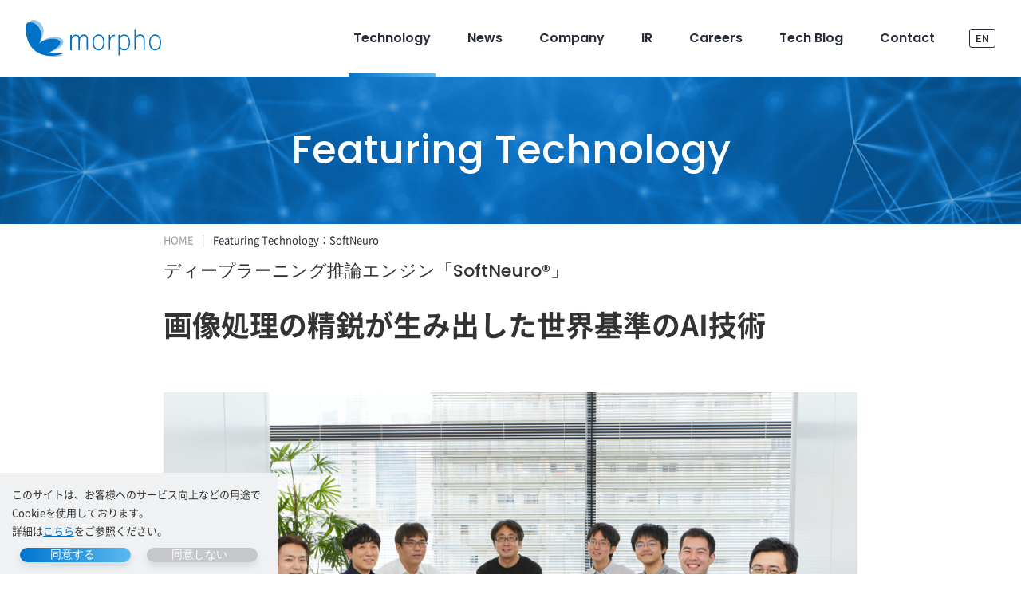

--- FILE ---
content_type: text/html; charset=UTF-8
request_url: https://www.morphoinc.com/featuringtechnology/softneuro
body_size: 15546
content:
<!DOCTYPE html>

<html class="no-js" lang="ja">
	<head>
    <meta charset="utf-8">
    <meta name="viewport" content="width=device-width,initial-scale=1.0,minimum-scale=1.0,user-scalable=no">
    <meta http-equiv="X-UA-Compatible" content="IE=edge">
    <meta name="format-detection" content="telephone=no">
    <title>Featuring technology SoftNeuro | Featuring technology | 株式会社モルフォ</title>
    <meta name="keywords" content="Featuring technology SoftNeuro,モルフォ,イメージングAI,画像処理技術,イメージングテクノロジー">
    <meta name="description" content="株式会社モルフォのFeaturing technology SoftNeuroページです。モルフォは、高度なデジタル画像処理技術と最先端の人工知能（AI）／ディープラーニングが融合した「イメージングAI」で、社会のさまざまな分野に貢献していきます。">
    <link rel="shortcut icon" type="image/x-icon" href="/favicon.ico">
    <link rel="apple-touch-icon" href="/assets/images/common/singleicon.png">
		<link rel='dns-prefetch' href='//s.w.org' />
<link rel='stylesheet' id='wp-block-library-css'  href='https://www.morphoinc.com/zwj675qzb/wp-includes/css/dist/block-library/style.min.css?ver=5.5.17' media='all' />
<link rel='stylesheet' id='contact-form-7-css'  href='https://www.morphoinc.com/zwj675qzb/wp-content/plugins/contact-form-7/includes/css/styles.css?ver=5.3' media='all' />
<link rel='stylesheet' id='contact-form-7-confirm-css'  href='https://www.morphoinc.com/zwj675qzb/wp-content/plugins/contact-form-7-add-confirm/includes/css/styles.css?ver=5.1' media='all' />
<link rel='stylesheet' id='twentytwenty-style-css'  href='https://www.morphoinc.com/zwj675qzb/wp-content/themes/mopho/style.css?ver=20201102' media='all' />
<link rel='stylesheet' id='twentytwenty-print-style-css'  href='https://www.morphoinc.com/zwj675qzb/wp-content/themes/mopho/print.css?ver=20201102' media='print' />
<link rel='stylesheet' id='mw-wp-form-file-yubinbango-css'  href='https://www.morphoinc.com/zwj675qzb/wp-content/themes/mopho/css/yubinbango.css?ver=5.5.17' media='all' />
<script type='text/javascript' id='jquery-core-js-extra'>
/* <![CDATA[ */
var wpadcf7sl_public = {"ajaxurl":"https:\/\/www.morphoinc.com\/zwj675qzb\/wp-admin\/admin-ajax.php","nonce":"e535f09441"};
/* ]]> */
</script>
<script type='text/javascript' src='https://www.morphoinc.com/zwj675qzb/wp-includes/js/jquery/jquery.js?ver=1.12.4-wp' id='jquery-core-js'></script>
<script type='text/javascript' id='mw-wp-form-file-yubinbango-js-extra'>
/* <![CDATA[ */
var Yubinbango = {"api_url":"https:\/\/www.morphoinc.com\/zwj675qzb\/wp-content\/themes\/mopho\/inc\/api_proxy.php"};
/* ]]> */
</script>
<script type='text/javascript' src='https://www.morphoinc.com/zwj675qzb/wp-content/themes/mopho/js/yubinbango.js?ver=5.5.17' id='mw-wp-form-file-yubinbango-js'></script>
<script type='text/javascript' src='https://www.morphoinc.com/zwj675qzb/wp-content/themes/mopho/assets/js/index.js?ver=20201102' id='twentytwenty-js-js' async></script>
<link rel="https://api.w.org/" href="https://www.morphoinc.com/wp-json/" /><link rel="alternate" type="application/json" href="https://www.morphoinc.com/wp-json/wp/v2/pages/5448" /><link rel="canonical" href="https://www.morphoinc.com/featuringtechnology/softneuro" />
<link rel="alternate" type="application/json+oembed" href="https://www.morphoinc.com/wp-json/oembed/1.0/embed?url=https%3A%2F%2Fwww.morphoinc.com%2Ffeaturingtechnology%2Fsoftneuro" />
<link rel="alternate" type="text/xml+oembed" href="https://www.morphoinc.com/wp-json/oembed/1.0/embed?url=https%3A%2F%2Fwww.morphoinc.com%2Ffeaturingtechnology%2Fsoftneuro&#038;format=xml" />
	<script>document.documentElement.className = document.documentElement.className.replace( 'no-js', 'js' );</script>
	<style id="custom-background-css">
body.custom-background { background-color: #ffffff; }
</style>
	         <!-- OGP -->
         <meta property="og:title" content="Featuring technology SoftNeuro" />
         <meta property="og:description" content="Featuring Technology HOME Featuring Technology：SoftNeuro ディープラーニング推論エンジン「SoftNeuro&reg;」 画像処理の精鋭が生み出..." />
                  <meta property="og:url" content="https://www.morphoinc.com/featuringtechnology/softneuro" />
         <meta property="og:type" content="article" />
         <meta property="og:site_name" content="モルフォ" />

         <!-- Twitter Card -->
         <meta name="twitter:card" content="summary_large_image" />
         <meta name="twitter:title" content="Featuring technology SoftNeuro" />
         <meta name="twitter:description" content="Featuring Technology HOME Featuring Technology：SoftNeuro ディープラーニング推論エンジン「SoftNeuro&reg;」 画像処理の精鋭が生み出..." />
                  <meta name="twitter:url" content="https://www.morphoinc.com/featuringtechnology/softneuro" />

         <!-- 公式アカウント -->
         <meta name="twitter:site" content="@morpho_inc" />
             <link rel="stylesheet" href="/zwj675qzb/wp-content/themes/mopho/style.css?ver=20210810" media="all">
	</head>

    <body class="page-template-default page page-id-5448 page-child parent-pageid-5446 custom-background wp-embed-responsive singular missing-post-thumbnail has-no-pagination not-showing-comments show-avatars footer-top-hidden reduced-spacing">
      <div id="cookieLicense">
      <p class="txt">このサイトは、お客様へのサービス向上などの用途でCookieを使用しております。<br>詳細は<a href="/privacy/#cookie">こちら</a>をご参照ください。</p>
      <div class="button">
        <div class="btn_contact no-padding">
          <div class="btn_contact__text c-icon--after">
            <button type="button" name="agree" value="同意する">同意する</button>
          </div>
        </div>
        <div class="btn_contact no-padding notAgree">
          <div class="btn_contact__text c-icon--after">
            <button type="button" name="notAgree" value="同意しない">同意しない</button>
          </div>
        </div>
      </div>
    </div>
    <script>
    var _trackingid;
    (function(){
      var cookie = document.getElementById('cookieLicense');
      var agreeBtn = cookie.querySelector('[name="agree"]');
      var notAgreeBtn = cookie.querySelector('[name="notAgree"]');
      var gaProperty = 'UA-104638946-1';
      var disableStr = 'ga-disable-' + gaProperty;
      cookie.style.display = 'none';
      initCookie();
      function changeAgree(status) {
        switch (status) {
          case 'true':
            setCookie('morpho-gdpr', 'OK');
            setTrackingApplication();
            break;
          case 'false':
            setCookie('morpho-gdpr', 'NG');
            window[disableStr] = true;
            break;
        }
        cookie.style.display = 'none';
      }

      function setTrackingApplication() {
        var tagScript = document.createElement('script');
        tagScript.src = 'https://www.googletagmanager.com/gtag/js?id=G-E59XVX81DW';
        tagScript.async = true;
        document.body.insertBefore(tagScript, document.body.firstElementChild);
        /* GA4 */
        window.dataLayer = window.dataLayer || [];
        function gtag(){dataLayer.push(arguments);}
        gtag('js', new Date());

        gtag('config', 'G-E59XVX81DW');

        /* Google Analytics */
        (function(i,s,o,g,r,a,m){i['GoogleAnalyticsObject']=r;i[r]=i[r]||function(){
          (i[r].q=i[r].q||[]).push(arguments)},i[r].l=1*new Date();a=s.createElement(o),
            m=s.getElementsByTagName(o)[0];a.async=1;a.src=g;m.parentNode.insertBefore(a,m)
        })(window,document,'script','https://www.google-analytics.com/analytics.js','ga');

        ga('create', gaProperty, 'auto');
        ga('send', 'pageview');

        /* listfinder */
        _trackingid = 'LFT-19062-1';
        (function() {
            var lft = document.createElement('script'); lft.type = 'text/javascript'; lft.async = true;
            lft.src = ('https:' == document.location.protocol ? 'https:' : 'http:') + '//track.list-finder.jp/js/ja/track.js';
            var snode = document.getElementsByTagName('script')[0]; snode.parentNode.insertBefore(lft, snode);
        })();
      }

      function setCookie(sName, sValue) {
        var path = '/';
        document.cookie = sName + '=' + encodeURIComponent(sValue) + '; expires=Thu, 31 Dec 2099 23:59:59 UTC; path=' + path;
      }

      function getCookie(sName) {
        var oRegex = new RegExp("(?:; )?" + sName + "=([^;]*);?");
        if (oRegex.test(document.cookie)) {
          return decodeURIComponent(RegExp["$1"]);
        } else {
          return 'Nothing';
        }
      }

      // cookieの有無判別
      function initCookie() {
        switch (getCookie('morpho-gdpr')) {
          case 'Nothing':
            cookie.style.display = 'block';
            break;
          case 'OK':
            setTrackingApplication();
          case 'NG':
            cookie.style.display = '';
            break;
        }
      }

      agreeBtn.addEventListener('click', function(){ changeAgree('true')});
      notAgreeBtn.addEventListener('click', function(){ changeAgree('false')});

    })()
    </script>
  
        <header class="c-header">
      <div class="header-main" id="header">
        <div class="header-logo"><a class="header-link" href="https://www.morphoinc.com/"><img class="image subpage"
              src="/assets/images/common/logo_normal.svg" alt="morpho" decoding="async"><img class="image top"
              src="/assets/images/common/logo_white.svg" alt="morpho" decoding="async"></a>
          <div class="header-hamburger js-hamburger"><span class="header-trigger-menu"></span></div>
        </div>
        <div class="c-nav-global" id="navGlobal">
          <div class="c-nav-global-in">
            <div class="nav-list">
              <div class="nav-item -technology">
                <a class="nav-link" href="https://www.morphoinc.com/technology/"><span class="text-link">Technology</span></a>
              </div>
              <div class="nav-item -news"><a class="nav-link" href="https://www.morphoinc.com/news/"><span class="text-link">News</span></a></div>
              <div class="nav-item -company">
                <div class="nav-link nav-has-sub js-gnavi"><span class="text-link">Company</span></div>
                <div class="gnav-submenu-lvl1 -submenu">
                  <div class="gnav-submenu-lvl1-inner">
                    <div class="gnav-submenu-lvl1-item-box -full">
                      <div class="gnav-submenu-lvl1-item"><a class="gnav-submenu-lvl1-link text-lvl1-ttl"
                          href="https://www.morphoinc.com/company/"><span class="text-lvl1-link">Company TOP</span></a></div>
                    </div>
                    <div class="gnav-submenu-lvl1-item-box -block">
                      <div class="gnav-submenu-lvl1-item-title">
                        <div class="gnav-submenu-lvl1-item-text">モルフォとは</div>
                      </div>
                      <div class="gnav-submenu-lvl1-item"><a class="gnav-submenu-lvl1-link no-border-top -bg-white"
                          href="https://www.morphoinc.com/company/vision/">
                          <div class="c-icon-01"></div><span class="text-lvl1-link">モルフォが見据える世界</span>
                        </a></div>
                      <div class="gnav-submenu-lvl1-item"><a class="gnav-submenu-lvl1-link no-border-top -bg-white"
                          href="https://www.morphoinc.com/company/businessfield/">
                          <div class="c-icon-03"></div><span class="text-lvl1-link">事業領域</span>
                        </a></div>
                      <div class="gnav-submenu-lvl1-item"><a class="gnav-submenu-lvl1-link no-border-top -bg-white"
                          href="https://www.morphoinc.com/company/technologysystem/">
                          <div class="c-icon-02"></div><span class="text-lvl1-link">技術体系</span>
                        </a></div>
                      <div class="gnav-submenu-lvl1-item"><a class="gnav-submenu-lvl1-link -bg-white"
                          href="https://www.morphoinc.com/company/imagingai/">
                          <div class="c-icon-04"></div><span class="text-lvl1-link">イメージングAIがもたらすこと</span>
                        </a></div>
                    </div>
                    <div class="gnav-submenu-lvl1-item-box -list">
                      <div class="gnav-submenu-lvl1-item"><a class="gnav-submenu-lvl1-link" href="https://www.morphoinc.com/company/message/"><span
                            class="text-lvl1-link">代表メッセージ</span></a></div>
                      <div class="gnav-submenu-lvl1-item"><a class="gnav-submenu-lvl1-link" href="https://www.morphoinc.com/company/info/"><span
                            class="text-lvl1-link">会社概要</span></a></div>
                      <div class="gnav-submenu-lvl1-item"><a class="gnav-submenu-lvl1-link no-border-top"
                          href="https://www.morphoinc.com/company/customer/"><span class="text-lvl1-link">主要取引先・パートナー</span></a></div>
                      <div class="gnav-submenu-lvl1-item"><a class="gnav-submenu-lvl1-link no-border-top"
                          href="https://www.morphoinc.com/company/history/"><span class="text-lvl1-link">沿革</span></a></div>
                      <div class="gnav-submenu-lvl1-item"><a class="gnav-submenu-lvl1-link no-border-top"
                          href="https://www.morphoinc.com/company/20th_anniversary" target="_blank"><span class="text-lvl1-link">20周年記念サイト</span>
                          <div class="c-new-window"></div>
                        </a></div>
                    </div>
                    <div class="gnav-submenu-lvl1-item-box -list">
                      <div class="gnav-submenu-lvl1-item"><a class="gnav-submenu-lvl1-link"
                          href="https://www.morphoinc.com/company/philosophy/"><span class="text-lvl1-link">経営理念</span></a></div>
                      <div class="gnav-submenu-lvl1-item"><a class="gnav-submenu-lvl1-link"
                          href="https://www.morphoinc.com/company/global/"><span
                            class="text-lvl1-link">グローバルネットワーク</span></a></div>
                      <div class="gnav-submenu-lvl1-item"><a class="gnav-submenu-lvl1-link no-border-top"
                          href="https://www.morphoinc.com/company/executive/"><span class="text-lvl1-link">役員紹介</span></a></div>
                      <div class="gnav-submenu-lvl1-item"><a class="gnav-submenu-lvl1-link no-border-top"
                          href="https://www.morphoinc.com/company/access/"><span class="text-lvl1-link">アクセス</span></a></div>
                      <div class="gnav-submenu-lvl1-item _bdb-none"><a class="gnav-submenu-lvl1-link no-border-top"
                          href="https://morphoinc.lmsg.jp/form/19062/iQHgz10W" target="_blank"><span class="text-lvl1-link">メルマガ登録</span></a></div>
                    </div>
                  </div>
                </div>
              </div>
              <div class="nav-item -ir">
                <div class="nav-link nav-has-sub js-gnavi"><span class="text-link">IR</span></div>
                <div class="gnav-submenu-lvl1 -submenu">
                  <div class="gnav-submenu-lvl1-inner">
                    <div class="gnav-submenu-lvl1-item"><a class="gnav-submenu-lvl1-link text-lvl1-ttl -sm"
                        href="https://www.morphoinc.com/ir/"><span class="text-lvl1-link">IR TOP</span></a></div>
                    <div class="gnav-submenu-lvl1-item"><a class="gnav-submenu-lvl1-link -sm" href="https://www.morphoinc.com/ir/news/"><span
                          class="text-lvl1-link">IRニュース</span></a></div>
                    <div class="gnav-submenu-lvl1-item"><a class="gnav-submenu-lvl1-link -sm" href="https://www.morphoinc.com/ir/message/"><span
                          class="text-lvl1-link">株主・投資家の皆様へ</span></a></div>
                    <div class="gnav-submenu-lvl1-item"><a class="gnav-submenu-lvl1-link -sm" href="https://www.morphoinc.com/ir/services/"><span
                          class="text-lvl1-link">業務の内容</span></a></div>
                    <div class="gnav-submenu-lvl1-item"><a class="gnav-submenu-lvl1-link -sm"
                        href="https://www.morphoinc.com/ir/financialhighlight/"><span class="text-lvl1-link">財務ハイライト</span></a></div>
                    <div class="gnav-submenu-lvl1-item"><a class="gnav-submenu-lvl1-link -sm" href="https://www.morphoinc.com/ir/library/"><span
                          class="text-lvl1-link">IRライブラリー</span></a></div>
                    <div class="gnav-submenu-lvl1-item"><a class="gnav-submenu-lvl1-link -sm" href="https://www.morphoinc.com/ir/calendar/"><span
                          class="text-lvl1-link">IRカレンダー</span></a></div>
                    <div class="gnav-submenu-lvl1-item"><a class="gnav-submenu-lvl1-link -sm" href="https://www.morphoinc.com/ir/info/"><span
                          class="text-lvl1-link">株式情報</span></a></div>
                    <div class="gnav-submenu-lvl1-item"><a class="gnav-submenu-lvl1-link -sm"
                        href="https://www.morphoinc.com/ir/notification/"><span class="text-lvl1-link">電子公告</span></a></div>
                    <div class="gnav-submenu-lvl1-item"><a class="gnav-submenu-lvl1-link -sm" href="https://www.morphoinc.com/ir/disclaimer/"><span
                          class="text-lvl1-link">免責事項</span></a></div>
                  </div>
                </div>
              </div>
              <div class="nav-item -careers"><a class="nav-link" href="https://www.morphoinc.com/careers/"><span class="text-link">Careers</span></a>
              </div>
              <div class="nav-item"><a class="nav-link" href="https://techblog.morphoinc.com/" target="_blank"><span
                    class="text-link">Tech Blog</span></a></div>
              <div class="nav-item -contact"><a class="nav-link" href="https://www.morphoinc.com/contact/"><span
                    class="text-link">Contact</span></a></div>
            </div>
            <div class="c-language-btn">
            <a class="button _is-in-active" href="https://www.morphoinc.com/">JP</a>
            <a class="button" href="https://www.morphoinc.com/en">EN</a>
            </div>
            <!-- /language-btn-->
            <div class="nav-close-btn"><a class="close-link" href="#">閉じる</a></div>
          </div>
        </div>
        <!-- /nav-global-->
      </div>
      <div class="c-menu-overlay"></div>
    </header>
    <!-- /header-->
  

	    <div class="c-hero--technology">
      <h2 class="c-hero__ttl">Featuring Technology</h2>
    </div>
    <div class="l-contents">
      <div class="l-container-middle">
        <div class="p-breadcrumb">
          <ol class="p-breadcrumb__group">
            <li class="p-breadcrumb__item"><a class="p-breadcrumb__link" href="/">HOME</a></li>
            <li class="p-breadcrumb__item">Featuring Technology：SoftNeuro</li>
          </ol>
        </div>
        <div class="l-section">
          <div class="c-feature">
            <div class="c-feature__head">
              <p class="c-feature__head-en">ディープラーニング推論エンジン「SoftNeuro&reg;」</p>
              <h1 class="c-feature__head-jp">画像処理の精鋭が生み出した世界基準のAI技術</h1>
            </div>
            <figure class="c-feature__fig"><img class="c-feature__img" decoding="async" src="/assets/images/featuringtechnology/sn_main.png" alt="">
              <figcaption class="c-feature__cap">川口、真島、黒田、西野、平賀、松尾、平崎、小川、栗原</figcaption>
            </figure>
            <div class="c-feature__body">
              <p class="text_cmn">世界最速級のディープラーニング推論エンジン「SoftNeuro&reg;」は、主要なディープラーニング・フレームワークの学習結果を活用し、エッジデバイスを中心に様々な環境上で高速な処理を実現します。<br>開発チームで座談会を開催し、製品化までの道のりや将来的な方向性などについて本音で語り合いました。</p>
            </div>
          </div>
        </div>
        <div class="l-section">
          <h2 class="ttl_02">開発背景や開発に至った経緯を教えて下さい。</h2>
          <dl class="dl_03 text_cmn">
            <dt class="dl_03__ttl">平賀</dt>
            <dd class="dl_03__txt">シーン認識技術「Morpho Scene Classifier&trade;」用に開発されていたDeep Learning推論用社内モジュール（ConvNet）のカスタマイズ性が低かったので、作りなおしたという経緯だったですよね？</dd>
            <dt class="dl_03__ttl">黒田</dt>
            <dd class="dl_03__txt">たしかにあまり整理されていなかったというのは開発の動機の1つです。もう1つの動機としては、ConvNetは2014年-2016年に開発していたのですが、その最後あたりに室長からもう少し早くなるんじゃないかという指摘があり、手元で実験してみたところたしかに速くなるデータの構造がありました。</dd>
            <dt class="dl_03__ttl">平賀</dt>
            <dd class="dl_03__txt">ConvNetは組み込み機器でDeep Learningができたらいいんじゃないかというモチベーションで実装されていたのですが、ソフトウェアアーキテクチャに課題がありましたね。</dd>
            <dt class="dl_03__ttl">川口</dt>
            <dd class="dl_03__txt">その当時はC言語で実装されていましたか？学習側は？</dd>
            <dt class="dl_03__ttl">黒田</dt>
            <dd class="dl_03__txt">C言語で実装されていました。学習側についてはdeepnet, Theano, Caffeなど。 deepnetはかなり初期からあったちょっとマイナーなフレームワークです。</dd>
            <dt class="dl_03__ttl">平賀</dt>
            <dd class="dl_03__txt">当時の学習フレームワーク選びのセンスはあまりなかったかな。</dd>
            <dt class="dl_03__ttl">西野</dt>
            <dd class="dl_03__txt">そもそも初期はCaffeがなかったですからね。</dd>
          </dl>
          <figure class="fig_cmn"><img decoding="async" src="/assets/images/featuringtechnology/sn_01.png" alt=""></figure>
        </div>
        <div class="l-section">
          <h2 class="ttl_02">SoftNeuroの利点について教えて下さい。</h2>
          <dl class="dl_03 text_cmn">
            <dt class="dl_03__ttl">平賀</dt>
            <dd class="dl_03__txt">お手軽に使えるというのと、どこでも使えるし速いという点です。何もDeep Learningのことを知らなくても使えるようなフレームワークです。学習フレームワークでいえばKeras的な物を目指していたし、そういうものが個人的には欲しかったんです。<br><br>あとは色々なフレームワークからインポートできて、実行の際には色々なアーキテクチャで高速に動くというのも利点ですね。<br><br>それと、SoftNeuroはレイヤとその実行パターンであるルーチンの概念が分離されていることで、柔軟性と高速性が両立できます。これは他の推論エンジンにはない特徴なので、新しいと思います。</dd>
            <dt class="dl_03__ttl">西野</dt>
            <dd class="dl_03__txt">あとはチューニングとかもできますよね。</dd>
          </dl>
        </div>
        <div class="l-section">
          <h2 class="ttl_02">開発体制前期 (~2018)について教えて下さい。</h2>
          <dl class="dl_03 text_cmn">
            <dt class="dl_03__ttl">松尾</dt>
            <dd class="dl_03__txt">OJTが終わってからの初仕事でした。<br>最初はVGGをメモリからロードして実行するぐらいしかできなかったですが、インポータや色んなレイヤなどを足すことでちゃんと動作するライブラリになっていきました。<br>当時は推論エンジンがほとんどなかったのですが、Intelの推論エンジンは高速でした。それに勝つためにアルゴリズムレベルやHWレベルの工夫を積み重ねることで、SoftNeuro全体を高速化することができて楽しかったです。</dd>
            <dt class="dl_03__ttl">川口</dt>
            <dd class="dl_03__txt">端末単位でチューニングして高速化するというアイディアはどこから出てきましたか？</dd>
            <dt class="dl_03__ttl">黒田</dt>
            <dd class="dl_03__txt">社長ですね。Convolutionのパターンを色々実装したので、最適な物を選ぶ機構が必要というのもありました。</dd>
            <dt class="dl_03__ttl">西野</dt>
            <dd class="dl_03__txt">推論を端末単位で高速化したら特許取れるのでは？と言って実行したら本当に取れました。</dd>
            <dt class="dl_03__ttl">川口</dt>
            <dd class="dl_03__txt">チューニングによる高速化を思いついたのは組み込みで色々な高速化をやってきてノウハウがあったからですか？</dd>
            <dt class="dl_03__ttl">平賀</dt>
            <dd class="dl_03__txt">はい。並列粒度やキャッシュサイズを調整する効果などがあります。</dd>
            <dt class="dl_03__ttl">黒田</dt>
            <dd class="dl_03__txt">依頼されたのでSoftNeuroのスマホデモを作成し、GTC Japan 2017での発表に使いました。国際画像機器展や翌年のEmbedded Vision Summitにも出展しました。2018年の展示会で他の企業もSegmentationを出していたのですが、スマホで動いていた所はなかったと思います。</dd>
            <dt class="dl_03__ttl">平賀</dt>
            <dd class="dl_03__txt">栗原さんはどの辺が大変でした？</dd>
            <dt class="dl_03__ttl">栗原</dt>
            <dd class="dl_03__txt">製品化作業やツールの提供などを一人でやってまして、ドキュメントとかコンバートツールが全然なくて、それらの作成や整理を頑張っていました。<br><br>社長のコードは読みやすかった＆ドキュメントがあったので、コード量が多くてもなんとかなっていました。でも、OpenCL実装、FP16、量子化などがあり、どんどん製品化が難しくなってきていました。</dd>
          </dl>
        </div>
        <div class="l-section">
          <h2 class="ttl_02">現在の開発体制について教えて下さい。</h2>
          <dl class="dl_03 text_cmn">
            <dt class="dl_03__ttl">真島</dt>
            <dd class="dl_03__txt">私がチームに加わった時、SoftNeuroの骨格は出来上がっていたけど、バリエーションが増えた過渡期であり、テストをちゃんと整理する必要がありました。<br>直近では、品質を担保しつつリリースの間隔を短くしていくのが課題です。</dd>
            <dt class="dl_03__ttl">平崎</dt>
            <dd class="dl_03__txt">ユニットテストを充実させているのに加えて、Jenkinsを使ったCIの導入を行っています。<br><br>製品化で重たい部分は動的解析などだったけど、ユニットテストの導入などで一気にできるようになり効率化してきました。<br><br>ルーチンとかインポータとかが増えてきたけど、テストを充実させることで製品の品質の担保と向上に繋がると思っています。</dd>
            <dt class="dl_03__ttl">平賀</dt>
            <dd class="dl_03__txt">ver4からライブラリと直結したpythonプラグインとpytestの導入で色々な物がやりやすくなったね。<br><br>まだ20万行ぐらいなので、Linuxとかに比べるとまだそこまで大規模ではないと思うよ。</dd>
          </dl>
        </div>
        <div class="l-section">
          <h2 class="ttl_02">SoftNeuroの適用事例について教えて下さい。</h2>
          <dl class="dl_03 text_cmn">
            <dt class="dl_03__ttl">松尾</dt>
            <dd class="dl_03__txt">2018-2019年でDeep Learningを利用した自社製品が出揃ってきました。例えばSegmentation, Detection, Trackingなど。<br><br>さらに最近はTrackingを応用したTV関係向けの製品 (Face Trackerなど)など、実応用の方向性に軸足が移りつつあると思います。製品を介してSoftNeuroが拡大するフェーズに入ってきたかなという感じです。</dd>
            <dt class="dl_03__ttl">平賀</dt>
            <dd class="dl_03__txt">ノートPCを使っていてGPUを使えない場合にも使えます。</dd>
            <dt class="dl_03__ttl">西野</dt>
            <dd class="dl_03__txt">あとは、他社製品の中で使われていることもありますね。</dd>
            <dt class="dl_03__ttl">川口</dt>
            <dd class="dl_03__txt">推論エンジンとインポータを両方とも作っているので、学習側と推論側の実装のサイクルを高速に回せるのがいいところだと思います。</dd>
            <dt class="dl_03__ttl">平賀</dt>
            <dd class="dl_03__txt">推論側を意識して学習系を作ることにもメリットがありそうですね。</dd>
            <dt class="dl_03__ttl">小川</dt>
            <dd class="dl_03__txt">SoftNeuroはエンジニア側からすると組み込みやすくて、実際Unityなどへの実装作業も楽でした。Pytorchでの最新研究が増えてきたのでONNXなどの変換をよりスムーズにできるようにすれば、さらに楽に使えるようになりそうですね。</dd>
            <dt class="dl_03__ttl">川口</dt>
            <dd class="dl_03__txt">OJTでのVieurekaへの組み込みも、新入社員が2-3ヶ月程度でサラッと実装できていましたね。</dd>
          </dl>
        </div>
        <div class="l-section">
          <h2 class="ttl_02">SoftNeuroの将来的な方向性について教えて下さい。</h2>
          <dl class="dl_03 text_cmn">
            <dt class="dl_03__ttl">松尾</dt>
            <dd class="dl_03__txt">最近は競合製品のスピードも改善してきたので、本格的にSoftNeuroの高速化に注力していきたいです。あとは、開発スピードを高速化する要素技術開発に関心があります。</dd>
            <dt class="dl_03__ttl">川口</dt>
            <dd class="dl_03__txt">私はすべてのスマートフォンにSoftNeuroを載せたいです。推論スピードが圧倒的ならSoftNeuroを使うはず。色んなプロセッサーで動くように対応していくのが必要そうですね。</dd>
            <dt class="dl_03__ttl">平賀</dt>
            <dd class="dl_03__txt">私はソフトウェアの開発者向けのライセンスができるようにしたいです。今はB2Bで出しているけど、B2Cへの進出などもやってみたい。例えば、WEBからダウンロードする仕組みなどを考えています。</dd>
            <dt class="dl_03__ttl">小川</dt>
            <dd class="dl_03__txt">SoftNeuro本体以外にインポータなどの改良も普及のためには必要そうですね。モデルファイルのコンバートをしなくてもそのまま実行できるとか。</dd>
            <dt class="dl_03__ttl">平崎</dt>
            <dd class="dl_03__txt">チューンが特色なので、それを拡張して実行時に勝手にやってくれる仕組みに興味があります。高速だけど精度が劣化する物があるので、速度を改善しつつ精度を担保する仕組みがあると良さそうですね。</dd>
          </dl>
        </div>
      </div>
      <div class="l-container-middle">
        <div class="l-section">
          <div class="p-featuring-tech col2_linkbox_01 _mx-0">
            <div class="col2_linkbox_01__item _mt-0">
              <figure class="p-featuring-tech__image"><img decoding="async" src="/zwj675qzb/wp-content/uploads/2020/10/Software-Inference-Engine-_SoftNeuro_640_480.png" alt=""></figure>
            </div>
            <div class="col2_linkbox_01__item _mt-0">
              <p class="p-featuring-tech__name-en">SoftNeuro®</p>
              <p class="p-featuring-tech__name-jp">ディープラーニング推論エンジン</p>
              <p class="p-featuring-tech__detail">「SoftNeuro®」は、世界最速級のディープラーニング推論エンジンです。主要なディープラーニング・フレームワークを用いて行われた学習結果を活用して、エッジデバイスなどの様々な環境上で高速な処理を実行します。</p>
              <p class="p-featuring-tech__link"><a href="/technology/sie">技術・製品情報を詳しく見る<span class="c-icon--arrow _ml-5"></span></a></p>
            </div>
          </div>
          <div class="p-featuring-banner-box _mt-0">
            <div class="p-featuring-banner-box__item _mt-sm-15"><a class="p-featuring-banner -webinar" href="/webinar/">
                <p> <span class="icon"></span>Webinarを見る</p></a></div>
            <div class="p-featuring-banner-box__item _mt-sm-15"><a class="p-featuring-banner -contact" href="https://docs.google.com/forms/d/e/1FAIpQLScYadWhOwUAX1EHUc1lG2z2B6tidR2TZp4WMdFIr2O1jKMD5Q/viewform">
                <p> <span class="icon"></span>製品に関するお問い合せ</p></a></div>
          </div>
        </div>
      </div>
      <div class="l-container-large">
        <div class="l-section">
          <h3 class="ttl_01">他の記事を見る</h3>
          <div class="p-slider js-slider-featureing">
            <div class="p-slider__item"><a class="p-slider__link" href="/featuringtechnology/moviesolid">
                <figure class="p-slider__fig"><img class="p-slider__img" decoding="async" src="/assets/images/common/img_featuringtechnology_02.jpg" alt=""></figure>
                <div class="p-slider__text">
                  <h4 class="p-slider__ttl">動画向け手ブレ補正技術「MovieSolid&reg;」</h4>
                  <p class="p-slider__txt">匠のヒラメキで、世界が認める製品を</p>
                </div></a></div>
            <div class="p-slider__item"><a class="p-slider__link" href="/featuringtechnology/photosolid">
                <figure class="p-slider__fig"><img class="p-slider__img" decoding="async" src="/assets/images/common/img_featuringtechnology_03.jpg" alt=""></figure>
                <div class="p-slider__text">
                  <h4 class="p-slider__ttl">静止画向け手ブレ補正技術「PhotoSolid&reg;」</h4>
                  <p class="p-slider__txt">日々の研究開発が生んだ、業界最高レベルの画像処理技術</p>
                </div></a></div>
            <div class="p-slider__item"><a class="p-slider__link" href="/featuringtechnology/semanticfiltering">
                <figure class="p-slider__fig"><img class="p-slider__img" decoding="async" src="/assets/images/common/img_featuringtechnology_04.jpg" alt=""></figure>
                <div class="p-slider__text">
                  <h4 class="p-slider__ttl">自動画像領域分＆レタッチ技術「Morpho Semantic Filtering&trade;」</h4>
                  <p class="p-slider__txt">AIで進化する画像処理、誰でも手軽に感動の高品質を</p>
                </div></a></div>
          </div>
        </div>
      </div>
    </div>

    <div class="c-footer c-footer--nav" id="footerfooter">
    <div class="footer-content-link">
      <div class="footer-box-logo"><a class="footer-logo-link" href="https://www.morphoinc.com/"><img class="image"
            src="/assets/images/common/logo_normal.svg" alt="morpho" decoding="async"></a></div>
      <div class="footer-box-link">
        <div class="footer-box-link-01">
          <div class="c-nav-footer-global" id="navFooterGlobal">
            <div class="nav-footer-list">
              <div class="nav-footer-item -technology"><a class="nav-footer-link _d-sm-none" href="https://www.morphoinc.com/technology/"><span
                    class="text-link _font-en">Technology</span></a>
                <div class="nav-footer-link nav-has-sub js-gnavi _d-md-none"><span
                    class="text-link _font-en">Technology</span></div>
                <div class="gnav-submenu-lvl1 -submenu">
                  <div class="gnav-submenu-lvl1-inner">
                    <div class="gnav-submenu-lvl1-item"><a class="gnav-submenu-lvl1-link" href="https://www.morphoinc.com/technology/"><span
                          class="text-lvl1-link">Technology TOP</span></a></div>
                    <div class="gnav-submenu-lvl1-wrapper">
                      <div class="gnav-submenu-lvl1-item"><a class="gnav-submenu-lvl1-link js-tab-link"
                          href="https://www.morphoinc.com/technology/#tab-01"><span class="text-lvl1-link _font-jp">利用シーンから探す</span></a></div>
                      <div class="gnav-submenu-lvl1-item"><a class="gnav-submenu-lvl1-link js-tab-link"
                          href="https://www.morphoinc.com/technology/#tab-02"><span class="text-lvl1-link _font-jp">機能・目的から探す</span></a></div>
                    </div>
                    <div class="gnav-submenu-lvl1-wrapper">
                      <div class="gnav-submenu-lvl1-item">
                        <div class="gnav-submenu-lvl1-link nav-has-sub js-gnavi"><span
                            class="text-lvl1-link _font-jp">Featuring Technology </span></div>
                        <div class="gnav-submenu-lvl2 -submenu">
                          <div class="gnav-submenu-lvl2-inner">
                            <div class="gnav-submenu-lvl2-item"><a class="gnav-submenu-lvl2-link"
                                href="https://www.morphoinc.com/featuringtechnology/softneuro/"><span
                                  class="text-lvl2-link">SoftNeuro</span></a></div>
                            <div class="gnav-submenu-lvl2-item"><a class="gnav-submenu-lvl2-link"
                                href="https://www.morphoinc.com/featuringtechnology/moviesolid/"><span
                                  class="text-lvl2-link">MovieSolid</span></a></div>
                            <div class="gnav-submenu-lvl2-item"><a class="gnav-submenu-lvl2-link"
                                href="https://www.morphoinc.com/featuringtechnology/photosolid/"><span
                                  class="text-lvl2-link">PhotoSolid</span></a></div>
                            <div class="gnav-submenu-lvl2-item"><a class="gnav-submenu-lvl2-link"
                                href="https://www.morphoinc.com/featuringtechnology/semanticfiltering/"><span
                                  class="text-lvl2-link">Morpho Semantic Filtering</span></a></div>
                          </div>
                        </div>
                      </div>
                      <div class="gnav-submenu-lvl1-item">
                        <div class="gnav-submenu-lvl1-link nav-has-sub js-gnavi"><span
                            class="text-lvl1-link _font-jp">活用事例</span></div>
                        <div class="gnav-submenu-lvl2 -submenu">
                          <div class="gnav-submenu-lvl2-inner">
                            <div class="gnav-submenu-lvl2-item"><a class="gnav-submenu-lvl2-link"
                                href="https://www.morphoinc.com/case/smartdevice/"><span class="text-lvl2-link">スマートデバイス</span></a>
                            </div>
                            <div class="gnav-submenu-lvl2-item"><a class="gnav-submenu-lvl2-link"
                                href="https://www.morphoinc.com/case/semiconductor/"><span class="text-lvl2-link">半導体</span></a></div>
                            <div class="gnav-submenu-lvl2-item"><a class="gnav-submenu-lvl2-link"
                                href="https://www.morphoinc.com/case/automotive/"><span class="text-lvl2-link">車載</span></a></div>
                            <div class="gnav-submenu-lvl2-item"><a class="gnav-submenu-lvl2-link _no-bdr-top"
                                href="https://www.morphoinc.com/case/medical/"><span class="text-lvl2-link">メディカル</span></a>
                            </div>
                            <div class="gnav-submenu-lvl2-item"><a class="gnav-submenu-lvl2-link _no-bdr-top"
                                href="https://www.morphoinc.com/case/digitalmedia/"><span class="text-lvl2-link">映像・放送</span></a></div>
                            <div class="gnav-submenu-lvl2-item"><a class="gnav-submenu-lvl2-link _no-bdr-top"
                                href="https://www.morphoinc.com/case/iot/"><span class="text-lvl2-link">IoT</span></a></div>
                          </div>
                        </div>
                      </div>
                    </div>
                  </div>
                </div>
              </div>
              <div class="nav-footer-item"><a class="nav-footer-link" href="https://www.morphoinc.com/news/"><span
                    class="text-link _font-en">News</span></a></div>
              <div class="nav-footer-item"><a class="nav-footer-link _d-sm-none" href="https://www.morphoinc.com/company/"><span
                    class="text-link _font-en">Company</span></a>
                <div class="nav-footer-link nav-has-sub js-gnavi _d-md-none"><span
                    class="text-link _font-en">Company</span></div>
                <div class="gnav-submenu-lvl1 -submenu">
                  <div class="gnav-submenu-lvl1-inner">
                    <div class="gnav-submenu-lvl1-item"><a class="gnav-submenu-lvl1-link" href="https://www.morphoinc.com/company/"><span
                          class="text-lvl1-link">Company TOP</span></a></div>
                    <div class="gnav-submenu-lvl1-item"><a class="gnav-submenu-lvl1-link" href="https://www.morphoinc.com/company/vision/"><span
                          class="text-lvl1-link">モルフォが見据える世界</span></a></div>
                    <div class="gnav-submenu-lvl1-item"><a class="gnav-submenu-lvl1-link"
                        href="https://www.morphoinc.com/company/businessfield/"><span class="text-lvl1-link">事業領域</span></a></div>
                    <div class="gnav-submenu-lvl1-item"><a class="gnav-submenu-lvl1-link"
                        href="https://www.morphoinc.com/company/technologysystem/"><span class="text-lvl1-link">技術体系</span></a></div>
                    <div class="gnav-submenu-lvl1-item"><a class="gnav-submenu-lvl1-link"
                        href="https://www.morphoinc.com/company/imagingai/"><span class="text-lvl1-link">イメージングAIがもたらすこと</span></a></div>
                    <div class="gnav-submenu-lvl1-item"><a class="gnav-submenu-lvl1-link" href="https://www.morphoinc.com/company/message/"><span
                          class="text-lvl1-link">代表メッセージ</span></a></div>
                    <div class="gnav-submenu-lvl1-item"><a class="gnav-submenu-lvl1-link" href="https://www.morphoinc.com/company/info/"><span
                          class="text-lvl1-link">会社概要</span></a></div>
                    <div class="gnav-submenu-lvl1-item"><a class="gnav-submenu-lvl1-link" href="https://www.morphoinc.com/company/customer/"><span
                          class="text-lvl1-link">主要取引先・パートナー</span></a></div>
                    <div class="gnav-submenu-lvl1-item"><a class="gnav-submenu-lvl1-link" href="https://www.morphoinc.com/company/history/"><span
                          class="text-lvl1-link">沿革</span></a></div>
                    <div class="gnav-submenu-lvl1-item"><a class="gnav-submenu-lvl1-link" href="https://www.morphoinc.com/15thanniversary/"
                        target="_blank"><span class="text-lvl1-link">15周年記念サイト</span>
                        <div class="c-new-window"></div>
                      </a></div>
                    <div class="gnav-submenu-lvl1-item"><a class="gnav-submenu-lvl1-link"
                        href="https://www.morphoinc.com/company/philosophy/"><span class="text-lvl1-link">経営理念</span></a></div>
                    <div class="gnav-submenu-lvl1-item"><a class="gnav-submenu-lvl1-link" href="https://www.morphoinc.com/company/global/"><span
                          class="text-lvl1-link">グローバルネットワーク</span></a></div>
                    <div class="gnav-submenu-lvl1-item"><a class="gnav-submenu-lvl1-link"
                        href="https://www.morphoinc.com/company/executive/"><span class="text-lvl1-link">役員紹介</span></a></div>
                    <div class="gnav-submenu-lvl1-item"><a class="gnav-submenu-lvl1-link" href="https://www.morphoinc.com/company/access/"><span
                          class="text-lvl1-link">アクセス</span></a></div>
                    <div class="gnav-submenu-lvl1-item"><a class="gnav-submenu-lvl1-link" href="https://www.morphoinc.com/assets/pdf/morpho_companyprofile_JP2020.pdf"
                        target="_blank"><span class="text-lvl1-link">会社案内パンフレット</span>
                        <div class="c-pdf"></div>
                      </a></div>
                  </div>
                </div>
              </div>
              <div class="nav-footer-item"><a class="nav-footer-link _d-sm-none" href="https://www.morphoinc.com/ir/"><span
                    class="text-link _font-en">IR</span></a>
                <div class="nav-footer-link nav-has-sub js-gnavi _d-md-none"><span class="text-link _font-en">IR</span>
                </div>
                <div class="gnav-submenu-lvl1 -submenu">
                  <div class="gnav-submenu-lvl1-inner">
                    <div class="gnav-submenu-lvl1-item"><a class="gnav-submenu-lvl1-link" href="https://www.morphoinc.com/ir/"><span
                          class="text-lvl1-link">IR TOP</span></a></div>
                    <div class="gnav-submenu-lvl1-item"><a class="gnav-submenu-lvl1-link" href="https://www.morphoinc.com/ir/news/"><span
                          class="text-lvl1-link">IRニュース</span></a></div>
                    <div class="gnav-submenu-lvl1-item"><a class="gnav-submenu-lvl1-link" href="https://www.morphoinc.com/ir/message/"><span
                          class="text-lvl1-link">株主・投資家の皆様へ</span></a></div>
                    <div class="gnav-submenu-lvl1-item"><a class="gnav-submenu-lvl1-link" href="https://www.morphoinc.com/ir/services/"><span
                          class="text-lvl1-link">業務の内容</span></a></div>
                    <div class="gnav-submenu-lvl1-item"><a class="gnav-submenu-lvl1-link"
                        href="https://www.morphoinc.com/ir/financialhighlight/"><span class="text-lvl1-link">財務ハイライト</span></a></div>
                    <div class="gnav-submenu-lvl1-item"><a class="gnav-submenu-lvl1-link" href="https://www.morphoinc.com/ir/library/"><span
                          class="text-lvl1-link">IRライブラリー</span></a></div>
                    <div class="gnav-submenu-lvl1-item"><a class="gnav-submenu-lvl1-link" href="https://www.morphoinc.com/ir/calendar/"><span
                          class="text-lvl1-link">IRカレンダー</span></a></div>
                    <div class="gnav-submenu-lvl1-item"><a class="gnav-submenu-lvl1-link" href="https://www.morphoinc.com/ir/info/"><span
                          class="text-lvl1-link">株式情報</span></a></div>
                    <div class="gnav-submenu-lvl1-item"><a class="gnav-submenu-lvl1-link" href="https://www.morphoinc.com/ir/notification/"><span
                          class="text-lvl1-link">電子公告</span></a></div>
                    <div class="gnav-submenu-lvl1-item"><a class="gnav-submenu-lvl1-link" href="https://www.morphoinc.com/ir/disclaimer/"><span
                          class="text-lvl1-link">免責事項</span></a></div>
                  </div>
                </div>
              </div>
              <div class="nav-footer-item"><a class="nav-footer-link" href="https://www.morphoinc.com/careers/"><span
                    class="text-link _font-en">Careers</span></a></div>
              <div class="nav-footer-item"><a class="nav-footer-link" href="https://techblog.morphoinc.com/"
                  target="_blank"><span class="text-link _font-en">Tech Blog</span></a></div>
              <div class="nav-footer-item"><a class="nav-footer-link" href="https://www.morphoinc.com/contact/"><span
                    class="text-link _font-en">Contact</span></a></div>
            </div>
          </div>
          <!-- /nav-global-->
        </div>
        <div class="footer-box-link-02">
          <div class="c-nav-subfooter">
            <div class="c-nav-subfooter-inner">
              <div class="c-nav-subfooter-list">
                <div class="c-nav-subfooter-item"><a class="c-nav-subfooter-link" href="https://www.morphoinc.com/sitemap/"><span
                      class="c-nav-subfooter-text">サイトマップ</span></a></div>
                <div class="c-nav-subfooter-item"><a class="c-nav-subfooter-link" href="https://www.morphoinc.com/privacy/"><span
                      class="c-nav-subfooter-text">個人情報の取扱いについて</span></a></div>
                <div class="c-nav-subfooter-item"><a class="c-nav-subfooter-link" href="https://www.morphoinc.com/security/"><span
                      class="c-nav-subfooter-text">情報セキュリティ 基本方針</span></a></div>
                <div class="c-nav-subfooter-item"><a class="c-nav-subfooter-link" href="https://www.morphoinc.com/transaction/"><span
                      class="c-nav-subfooter-text">特定商取引法に基づく表示</span></a></div>
                <div class="c-nav-subfooter-item _d-md-none"><a class="c-nav-subfooter-link" href="https://www.morphoinc.com/compliance/"><span
                      class="c-nav-subfooter-text">コンプライアンスポリシー</span></a></div>
                <div class="c-nav-subfooter-item _d-md-none"><a class="c-nav-subfooter-link" href="https://www.morphoinc.com/ethics/"><span
                      class="c-nav-subfooter-text">企業倫理行動規範</span></a></div>
                <div class="c-nav-subfooter-item _d-md-none"><a class="c-nav-subfooter-link" href="https://www.morphoinc.com/internalcontrol/"><span
                      class="c-nav-subfooter-text">内部統制に関する基本方針</span></a></div>
              </div>
              <div class="c-nav-subfooter-list _d-sm-none">
                <div class="c-nav-subfooter-item"><a class="c-nav-subfooter-link" href="https://www.morphoinc.com/compliance/"><span
                      class="c-nav-subfooter-text">コンプライアンスポリシー</span></a></div>
                <div class="c-nav-subfooter-item"><a class="c-nav-subfooter-link" href="https://www.morphoinc.com/ethics/"><span
                      class="c-nav-subfooter-text">企業倫理行動規範</span></a></div>
                <div class="c-nav-subfooter-item"><a class="c-nav-subfooter-link" href="https://www.morphoinc.com/internalcontrol/"><span
                      class="c-nav-subfooter-text">内部統制に関する基本方針</span></a></div>
              </div>
            </div>
          </div>
        </div>
        <div class="footer-box-link-03">
          <div class="c-nav-social">
            <div class="c-nav-social-inner">
              <div class="c-nav-social-list">
                <div class="c-nav-social-item -x"><a class="c-nav-social-link" href="https://twitter.com/morpho_inc" target="_blank"><span class="c-nav-social-text">X</span></a></div>
                <div class="c-nav-social-item -facebook"><a class="c-nav-social-link" href="https://www.facebook.com/morphoinc" target="_blank"><span class="c-nav-social-text">Facebook</span></a></div>
                <div class="c-nav-social-item -linkedin"><a class="c-nav-social-link" href="https://jp.linkedin.com/company/morpho-inc" target="_blank"><span class="c-nav-social-text">Linkedin</span></a></div>
                <div class="c-nav-social-item -youtube"><a class="c-nav-social-link" href="https://www.youtube.com/channel/UCenliKtvg9CqnBpWs6wYJsQ" target="_blank"><span class="c-nav-social-text">Youtube</span></a></div>
              </div>
            </div>
          </div>
        </div>
      </div>
    </div>
    <div class="c-copyright">
      <p class="c-copyright-text">Copyright&copy; Morpho, Inc. All rights reserved.</p>
    </div>
  </div>
  <!-- /footer-->
	<script type='text/javascript' id='contact-form-7-js-extra'>
/* <![CDATA[ */
var wpcf7 = {"apiSettings":{"root":"https:\/\/www.morphoinc.com\/wp-json\/contact-form-7\/v1","namespace":"contact-form-7\/v1"}};
/* ]]> */
</script>
<script type='text/javascript' src='https://www.morphoinc.com/zwj675qzb/wp-content/plugins/contact-form-7/includes/js/scripts.js?ver=5.3' id='contact-form-7-js'></script>
<script type='text/javascript' src='https://www.morphoinc.com/zwj675qzb/wp-includes/js/jquery/jquery.form.min.js?ver=4.2.1' id='jquery-form-js'></script>
<script type='text/javascript' src='https://www.morphoinc.com/zwj675qzb/wp-content/plugins/contact-form-7-add-confirm/includes/js/scripts.js?ver=5.1' id='contact-form-7-confirm-js'></script>
<script type='text/javascript' src='https://www.morphoinc.com/zwj675qzb/wp-content/plugins/cf7-form-submission-limit-wpappsdev/assets/js/wpadcf7sl-public.js?ver=1602217804' id='wpadcf7sl-public-js'></script>
<script type='text/javascript' src='https://www.morphoinc.com/zwj675qzb/wp-includes/js/wp-embed.min.js?ver=5.5.17' id='wp-embed-js'></script>
	<script>
	/(trident|msie)/i.test(navigator.userAgent)&&document.getElementById&&window.addEventListener&&window.addEventListener("hashchange",function(){var t,e=location.hash.substring(1);/^[A-z0-9_-]+$/.test(e)&&(t=document.getElementById(e))&&(/^(?:a|select|input|button|textarea)$/i.test(t.tagName)||(t.tabIndex=-1),t.focus())},!1);
	</script>
	    <script src="/assets/js/app.js?20211027"></script>
  	</body>
</html>


--- FILE ---
content_type: text/css
request_url: https://www.morphoinc.com/assets/css/style.css?=ver20211027
body_size: 60237
content:
@import url(https://fonts.googleapis.com/css?family=Noto+Sans+JP:400,500,700&display=swap);
@import url(https://fonts.googleapis.com/css2?family=Poppins:wght@300;500;600&display=swap);
@font-face{font-family:"swiper-icons";src:url("data:application/font-woff;charset=utf-8;base64, [base64]//wADZ2x5ZgAAAywAAADMAAAD2MHtryVoZWFkAAABbAAAADAAAAA2E2+eoWhoZWEAAAGcAAAAHwAAACQC9gDzaG10eAAAAigAAAAZAAAArgJkABFsb2NhAAAC0AAAAFoAAABaFQAUGG1heHAAAAG8AAAAHwAAACAAcABAbmFtZQAAA/gAAAE5AAACXvFdBwlwb3N0AAAFNAAAAGIAAACE5s74hXjaY2BkYGAAYpf5Hu/j+W2+MnAzMYDAzaX6QjD6/4//Bxj5GA8AuRwMYGkAPywL13jaY2BkYGA88P8Agx4j+/8fQDYfA1AEBWgDAIB2BOoAeNpjYGRgYNBh4GdgYgABEMnIABJzYNADCQAACWgAsQB42mNgYfzCOIGBlYGB0YcxjYGBwR1Kf2WQZGhhYGBiYGVmgAFGBiQQkOaawtDAoMBQxXjg/wEGPcYDDA4wNUA2CCgwsAAAO4EL6gAAeNpj2M0gyAACqxgGNWBkZ2D4/wMA+xkDdgAAAHjaY2BgYGaAYBkGRgYQiAHyGMF8FgYHIM3DwMHABGQrMOgyWDLEM1T9/w8UBfEMgLzE////P/5//f/V/xv+r4eaAAeMbAxwIUYmIMHEgKYAYjUcsDAwsLKxc3BycfPw8jEQA/[base64]/uznmfPFBNODM2K7MTQ45YEAZqGP81AmGGcF3iPqOop0r1SPTaTbVkfUe4HXj97wYE+yNwWYxwWu4v1ugWHgo3S1XdZEVqWM7ET0cfnLGxWfkgR42o2PvWrDMBSFj/IHLaF0zKjRgdiVMwScNRAoWUoH78Y2icB/yIY09An6AH2Bdu/UB+yxopYshQiEvnvu0dURgDt8QeC8PDw7Fpji3fEA4z/PEJ6YOB5hKh4dj3EvXhxPqH/SKUY3rJ7srZ4FZnh1PMAtPhwP6fl2PMJMPDgeQ4rY8YT6Gzao0eAEA409DuggmTnFnOcSCiEiLMgxCiTI6Cq5DZUd3Qmp10vO0LaLTd2cjN4fOumlc7lUYbSQcZFkutRG7g6JKZKy0RmdLY680CDnEJ+UMkpFFe1RN7nxdVpXrC4aTtnaurOnYercZg2YVmLN/d/gczfEimrE/fs/bOuq29Zmn8tloORaXgZgGa78yO9/cnXm2BpaGvq25Dv9S4E9+5SIc9PqupJKhYFSSl47+Qcr1mYNAAAAeNptw0cKwkAAAMDZJA8Q7OUJvkLsPfZ6zFVERPy8qHh2YER+3i/BP83vIBLLySsoKimrqKqpa2hp6+jq6RsYGhmbmJqZSy0sraxtbO3sHRydnEMU4uR6yx7JJXveP7WrDycAAAAAAAH//wACeNpjYGRgYOABYhkgZgJCZgZNBkYGLQZtIJsFLMYAAAw3ALgAeNolizEKgDAQBCchRbC2sFER0YD6qVQiBCv/H9ezGI6Z5XBAw8CBK/m5iQQVauVbXLnOrMZv2oLdKFa8Pjuru2hJzGabmOSLzNMzvutpB3N42mNgZGBg4GKQYzBhYMxJLMlj4GBgAYow/P/PAJJhLM6sSoWKfWCAAwDAjgbRAAB42mNgYGBkAIIbCZo5IPrmUn0hGA0AO8EFTQAA") format("woff");font-weight:400;font-style:normal}:root{--swiper-theme-color: #007aff}.swiper-container{margin-left:auto;margin-right:auto;position:relative;overflow:hidden;list-style:none;padding:0;z-index:1}.swiper-container-vertical>.swiper-wrapper{-webkit-box-orient:vertical;-webkit-box-direction:normal;-ms-flex-direction:column;flex-direction:column}.swiper-wrapper{position:relative;width:100%;height:100%;z-index:1;display:-webkit-box;display:-ms-flexbox;display:flex;-webkit-transition-property:-webkit-transform;transition-property:-webkit-transform;transition-property:transform;transition-property:transform, -webkit-transform;-webkit-box-sizing:content-box;box-sizing:content-box}.swiper-container-android .swiper-slide,.swiper-wrapper{-webkit-transform:translate3d(0px, 0, 0);transform:translate3d(0px, 0, 0)}.swiper-container-multirow>.swiper-wrapper{-ms-flex-wrap:wrap;flex-wrap:wrap}.swiper-container-multirow-column>.swiper-wrapper{-ms-flex-wrap:wrap;flex-wrap:wrap;-webkit-box-orient:vertical;-webkit-box-direction:normal;-ms-flex-direction:column;flex-direction:column}.swiper-container-free-mode>.swiper-wrapper{-webkit-transition-timing-function:ease-out;transition-timing-function:ease-out;margin:0 auto}.swiper-slide{-ms-flex-negative:0;flex-shrink:0;width:100%;height:100%;position:relative;-webkit-transition-property:-webkit-transform;transition-property:-webkit-transform;transition-property:transform;transition-property:transform, -webkit-transform}.swiper-slide-invisible-blank{visibility:hidden}.swiper-container-autoheight,.swiper-container-autoheight .swiper-slide{height:auto}.swiper-container-autoheight .swiper-wrapper{-webkit-box-align:start;-ms-flex-align:start;align-items:flex-start;-webkit-transition-property:height,-webkit-transform;transition-property:height,-webkit-transform;transition-property:transform,height;transition-property:transform,height,-webkit-transform}.swiper-container-3d{-webkit-perspective:1200px;perspective:1200px}.swiper-container-3d .swiper-wrapper,.swiper-container-3d .swiper-slide,.swiper-container-3d .swiper-slide-shadow-left,.swiper-container-3d .swiper-slide-shadow-right,.swiper-container-3d .swiper-slide-shadow-top,.swiper-container-3d .swiper-slide-shadow-bottom,.swiper-container-3d .swiper-cube-shadow{-webkit-transform-style:preserve-3d;transform-style:preserve-3d}.swiper-container-3d .swiper-slide-shadow-left,.swiper-container-3d .swiper-slide-shadow-right,.swiper-container-3d .swiper-slide-shadow-top,.swiper-container-3d .swiper-slide-shadow-bottom{position:absolute;left:0;top:0;width:100%;height:100%;pointer-events:none;z-index:10}.swiper-container-3d .swiper-slide-shadow-left{background-image:-webkit-gradient(linear, right top, left top, from(rgba(0, 0, 0, 0.5)), to(rgba(0, 0, 0, 0)));background-image:linear-gradient(to left, rgba(0, 0, 0, 0.5), rgba(0, 0, 0, 0))}.swiper-container-3d .swiper-slide-shadow-right{background-image:-webkit-gradient(linear, left top, right top, from(rgba(0, 0, 0, 0.5)), to(rgba(0, 0, 0, 0)));background-image:linear-gradient(to right, rgba(0, 0, 0, 0.5), rgba(0, 0, 0, 0))}.swiper-container-3d .swiper-slide-shadow-top{background-image:-webkit-gradient(linear, left bottom, left top, from(rgba(0, 0, 0, 0.5)), to(rgba(0, 0, 0, 0)));background-image:linear-gradient(to top, rgba(0, 0, 0, 0.5), rgba(0, 0, 0, 0))}.swiper-container-3d .swiper-slide-shadow-bottom{background-image:-webkit-gradient(linear, left top, left bottom, from(rgba(0, 0, 0, 0.5)), to(rgba(0, 0, 0, 0)));background-image:linear-gradient(to bottom, rgba(0, 0, 0, 0.5), rgba(0, 0, 0, 0))}.swiper-container-css-mode>.swiper-wrapper{overflow:auto;scrollbar-width:none;-ms-overflow-style:none}.swiper-container-css-mode>.swiper-wrapper::-webkit-scrollbar{display:none}.swiper-container-css-mode>.swiper-wrapper>.swiper-slide{scroll-snap-align:start start}.swiper-container-horizontal.swiper-container-css-mode>.swiper-wrapper{-ms-scroll-snap-type:x mandatory;scroll-snap-type:x mandatory}.swiper-container-vertical.swiper-container-css-mode>.swiper-wrapper{-ms-scroll-snap-type:y mandatory;scroll-snap-type:y mandatory}:root{--swiper-navigation-size: 44px}.swiper-button-prev,.swiper-button-next{position:absolute;top:50%;width:calc(44px/44*27);width:calc(var(--swiper-navigation-size)/44*27);height:44px;height:var(--swiper-navigation-size);margin-top:calc(-1*44px/2);margin-top:calc(-1*var(--swiper-navigation-size)/2);z-index:10;cursor:pointer;display:-webkit-box;display:-ms-flexbox;display:flex;-webkit-box-align:center;-ms-flex-align:center;align-items:center;-webkit-box-pack:center;-ms-flex-pack:center;justify-content:center;color:var(--swiper-theme-color);color:var(--swiper-navigation-color, var(--swiper-theme-color))}.swiper-button-prev.swiper-button-disabled,.swiper-button-next.swiper-button-disabled{opacity:.35;cursor:auto;pointer-events:none}.swiper-button-prev::after,.swiper-button-next::after{font-family:swiper-icons;font-size:44px;font-size:var(--swiper-navigation-size);text-transform:none !important;letter-spacing:0;text-transform:none;-webkit-font-feature-settings:normal, ;font-feature-settings:normal, ;font-variant:normal;font-variant:initial}.swiper-button-prev,.swiper-container-rtl .swiper-button-next{left:10px;right:auto}.swiper-button-prev::after,.swiper-container-rtl .swiper-button-next::after{content:"prev"}.swiper-button-next,.swiper-container-rtl .swiper-button-prev{right:10px;left:auto}.swiper-button-next::after,.swiper-container-rtl .swiper-button-prev::after{content:"next"}.swiper-button-prev.swiper-button-white,.swiper-button-next.swiper-button-white{--swiper-navigation-color: #ffffff}.swiper-button-prev.swiper-button-black,.swiper-button-next.swiper-button-black{--swiper-navigation-color: #000000}.swiper-button-lock{display:none}.swiper-pagination{position:absolute;text-align:center;-webkit-transition:300ms opacity;transition:300ms opacity;-webkit-transform:translate3d(0, 0, 0);transform:translate3d(0, 0, 0);z-index:10}.swiper-pagination.swiper-pagination-hidden{opacity:0}.swiper-pagination-fraction,.swiper-pagination-custom,.swiper-container-horizontal>.swiper-pagination-bullets{bottom:10px;left:0;width:100%}.swiper-pagination-bullets-dynamic{overflow:hidden;font-size:0}.swiper-pagination-bullets-dynamic .swiper-pagination-bullet{-webkit-transform:scale(0.33);transform:scale(0.33);position:relative}.swiper-pagination-bullets-dynamic .swiper-pagination-bullet-active{-webkit-transform:scale(1);transform:scale(1)}.swiper-pagination-bullets-dynamic .swiper-pagination-bullet-active-main{-webkit-transform:scale(1);transform:scale(1)}.swiper-pagination-bullets-dynamic .swiper-pagination-bullet-active-prev{-webkit-transform:scale(0.66);transform:scale(0.66)}.swiper-pagination-bullets-dynamic .swiper-pagination-bullet-active-prev-prev{-webkit-transform:scale(0.33);transform:scale(0.33)}.swiper-pagination-bullets-dynamic .swiper-pagination-bullet-active-next{-webkit-transform:scale(0.66);transform:scale(0.66)}.swiper-pagination-bullets-dynamic .swiper-pagination-bullet-active-next-next{-webkit-transform:scale(0.33);transform:scale(0.33)}.swiper-pagination-bullet{width:8px;height:8px;display:inline-block;border-radius:100%;background:#000;opacity:.2}button.swiper-pagination-bullet{border:none;margin:0;padding:0;-webkit-box-shadow:none;box-shadow:none;-webkit-appearance:none;-moz-appearance:none;appearance:none}.swiper-pagination-clickable .swiper-pagination-bullet{cursor:pointer}.swiper-pagination-bullet-active{opacity:1;background:var(--swiper-theme-color);background:var(--swiper-pagination-color, var(--swiper-theme-color))}.swiper-container-vertical>.swiper-pagination-bullets{right:10px;top:50%;-webkit-transform:translate3d(0px, -50%, 0);transform:translate3d(0px, -50%, 0)}.swiper-container-vertical>.swiper-pagination-bullets .swiper-pagination-bullet{margin:6px 0;display:block}.swiper-container-vertical>.swiper-pagination-bullets.swiper-pagination-bullets-dynamic{top:50%;-webkit-transform:translateY(-50%);transform:translateY(-50%);width:8px}.swiper-container-vertical>.swiper-pagination-bullets.swiper-pagination-bullets-dynamic .swiper-pagination-bullet{display:inline-block;-webkit-transition:200ms top,200ms -webkit-transform;transition:200ms top,200ms -webkit-transform;transition:200ms transform,200ms top;transition:200ms transform,200ms top,200ms -webkit-transform}.swiper-container-horizontal>.swiper-pagination-bullets .swiper-pagination-bullet{margin:0 4px}.swiper-container-horizontal>.swiper-pagination-bullets.swiper-pagination-bullets-dynamic{left:50%;-webkit-transform:translateX(-50%);transform:translateX(-50%);white-space:nowrap}.swiper-container-horizontal>.swiper-pagination-bullets.swiper-pagination-bullets-dynamic .swiper-pagination-bullet{-webkit-transition:200ms left,200ms -webkit-transform;transition:200ms left,200ms -webkit-transform;transition:200ms transform,200ms left;transition:200ms transform,200ms left,200ms -webkit-transform}.swiper-container-horizontal.swiper-container-rtl>.swiper-pagination-bullets-dynamic .swiper-pagination-bullet{-webkit-transition:200ms right,200ms -webkit-transform;transition:200ms right,200ms -webkit-transform;transition:200ms transform,200ms right;transition:200ms transform,200ms right,200ms -webkit-transform}.swiper-pagination-progressbar{background:rgba(0, 0, 0, 0.25);position:absolute}.swiper-pagination-progressbar .swiper-pagination-progressbar-fill{background:var(--swiper-theme-color);background:var(--swiper-pagination-color, var(--swiper-theme-color));position:absolute;left:0;top:0;width:100%;height:100%;-webkit-transform:scale(0);transform:scale(0);-webkit-transform-origin:left top;transform-origin:left top}.swiper-container-rtl .swiper-pagination-progressbar .swiper-pagination-progressbar-fill{-webkit-transform-origin:right top;transform-origin:right top}.swiper-container-horizontal>.swiper-pagination-progressbar,.swiper-container-vertical>.swiper-pagination-progressbar.swiper-pagination-progressbar-opposite{width:100%;height:4px;left:0;top:0}.swiper-container-vertical>.swiper-pagination-progressbar,.swiper-container-horizontal>.swiper-pagination-progressbar.swiper-pagination-progressbar-opposite{width:4px;height:100%;left:0;top:0}.swiper-pagination-white{--swiper-pagination-color: #ffffff}.swiper-pagination-black{--swiper-pagination-color: #000000}.swiper-pagination-lock{display:none}.swiper-scrollbar{border-radius:10px;position:relative;-ms-touch-action:none;background:rgba(0, 0, 0, 0.1)}.swiper-container-horizontal>.swiper-scrollbar{position:absolute;left:1%;bottom:3px;z-index:50;height:5px;width:98%}.swiper-container-vertical>.swiper-scrollbar{position:absolute;right:3px;top:1%;z-index:50;width:5px;height:98%}.swiper-scrollbar-drag{height:100%;width:100%;position:relative;background:rgba(0, 0, 0, 0.5);border-radius:10px;left:0;top:0}.swiper-scrollbar-cursor-drag{cursor:move}.swiper-scrollbar-lock{display:none}.swiper-zoom-container{width:100%;height:100%;display:-webkit-box;display:-ms-flexbox;display:flex;-webkit-box-pack:center;-ms-flex-pack:center;justify-content:center;-webkit-box-align:center;-ms-flex-align:center;align-items:center;text-align:center}.swiper-zoom-container>img,.swiper-zoom-container>svg,.swiper-zoom-container>canvas{max-width:100%;max-height:100%;-o-object-fit:contain;object-fit:contain}.swiper-slide-zoomed{cursor:move}.swiper-lazy-preloader{width:42px;height:42px;position:absolute;left:50%;top:50%;margin-left:-21px;margin-top:-21px;z-index:10;-webkit-transform-origin:50%;transform-origin:50%;-webkit-animation:swiper-preloader-spin 1s infinite linear;animation:swiper-preloader-spin 1s infinite linear;-webkit-box-sizing:border-box;box-sizing:border-box;border:4px solid var(--swiper-theme-color);border:4px solid var(--swiper-preloader-color, var(--swiper-theme-color));border-radius:50%;border-top-color:transparent}.swiper-lazy-preloader-white{--swiper-preloader-color: $white}.swiper-lazy-preloader-black{--swiper-preloader-color: #000}@-webkit-keyframes swiper-preloader-spin{100%{-webkit-transform:rotate(360deg);transform:rotate(360deg)}}@keyframes swiper-preloader-spin{100%{-webkit-transform:rotate(360deg);transform:rotate(360deg)}}.swiper-container .swiper-notification{position:absolute;left:0;top:0;pointer-events:none;opacity:0;z-index:-1000}.swiper-container-fade.swiper-container-free-mode .swiper-slide{-webkit-transition-timing-function:ease-out;transition-timing-function:ease-out}.swiper-container-fade .swiper-slide{pointer-events:none;-webkit-transition-property:opacity;transition-property:opacity}.swiper-container-fade .swiper-slide .swiper-slide{pointer-events:none}.swiper-container-fade .swiper-slide-active,.swiper-container-fade .swiper-slide-active .swiper-slide-active{pointer-events:auto}.swiper-container-cube{overflow:visible}.swiper-container-cube .swiper-slide{pointer-events:none;-webkit-backface-visibility:hidden;backface-visibility:hidden;z-index:1;visibility:hidden;-webkit-transform-origin:0 0;transform-origin:0 0;width:100%;height:100%}.swiper-container-cube .swiper-slide .swiper-slide{pointer-events:none}.swiper-container-cube.swiper-container-rtl .swiper-slide{-webkit-transform-origin:100% 0;transform-origin:100% 0}.swiper-container-cube .swiper-slide-active,.swiper-container-cube .swiper-slide-active .swiper-slide-active{pointer-events:auto}.swiper-container-cube .swiper-slide-active,.swiper-container-cube .swiper-slide-next,.swiper-container-cube .swiper-slide-prev,.swiper-container-cube .swiper-slide-next+.swiper-slide{pointer-events:auto;visibility:visible}.swiper-container-cube .swiper-slide-shadow-top,.swiper-container-cube .swiper-slide-shadow-bottom,.swiper-container-cube .swiper-slide-shadow-left,.swiper-container-cube .swiper-slide-shadow-right{z-index:0;-webkit-backface-visibility:hidden;backface-visibility:hidden}.swiper-container-cube .swiper-cube-shadow{position:absolute;left:0;bottom:0px;width:100%;height:100%;background:#000;opacity:.6;-webkit-filter:blur(50px);filter:blur(50px);z-index:0}.swiper-container-flip{overflow:visible}.swiper-container-flip .swiper-slide{pointer-events:none;-webkit-backface-visibility:hidden;backface-visibility:hidden;z-index:1}.swiper-container-flip .swiper-slide .swiper-slide{pointer-events:none}.swiper-container-flip .swiper-slide-active,.swiper-container-flip .swiper-slide-active .swiper-slide-active{pointer-events:auto}.swiper-container-flip .swiper-slide-shadow-top,.swiper-container-flip .swiper-slide-shadow-bottom,.swiper-container-flip .swiper-slide-shadow-left,.swiper-container-flip .swiper-slide-shadow-right{z-index:0;-webkit-backface-visibility:hidden;backface-visibility:hidden}.slick-slider{position:relative;display:block;-webkit-box-sizing:border-box;box-sizing:border-box;-webkit-touch-callout:none;-webkit-user-select:none;-moz-user-select:none;-ms-user-select:none;user-select:none;-ms-touch-action:pan-y;touch-action:pan-y;-webkit-tap-highlight-color:rgba(0,0,0,0)}.slick-list{position:relative;overflow:hidden;display:block;margin:0;padding:0}.slick-list:focus{outline:none}.slick-list.dragging{cursor:pointer;cursor:hand}.slick-track{position:relative;left:0;top:0;display:block;margin-left:auto;margin-right:auto}.slick-track::before,.slick-track::after{content:"";display:table}.slick-track::after{clear:both}.slick-loading .slick-track{visibility:hidden}.slick-slider .slick-track,.slick-slider .slick-list{-webkit-transform:translate3d(0, 0, 0);transform:translate3d(0, 0, 0)}.slick-slide{float:left;height:100%;min-height:1px;display:none}[dir=rtl] .slick-slide{float:right}.slick-slide img{display:block;width:100%}.slick-slide.slick-loading img{display:none}.slick-slide.dragging img{pointer-events:none}.slick-initialized .slick-slide{display:block}.slick-loading .slick-slide{visibility:hidden}.slick-vertical .slick-slide{display:block;height:auto;border:1px solid rgba(0,0,0,0)}.slick-arrow.slick-hidden{display:none}.mfp-bg{top:0;left:0;width:100%;height:100%;z-index:1042;overflow:hidden;position:fixed;background:#fff;opacity:.97}.mfp-wrap{top:0;left:0;width:100%;height:100%;z-index:1043;position:fixed;outline:none !important;-webkit-backface-visibility:hidden}.mfp-container{text-align:center;position:absolute;width:100%;height:100%;left:0;top:0;padding:0 8px;-webkit-box-sizing:border-box;box-sizing:border-box}.mfp-container:before{content:"";display:inline-block;height:100%;vertical-align:middle}.mfp-align-top .mfp-container:before{display:none}.mfp-content{position:relative;display:inline-block;vertical-align:middle;margin:0 auto;text-align:left;z-index:1045}.mfp-inline-holder .mfp-content,.mfp-ajax-holder .mfp-content{width:100%;cursor:auto}.mfp-ajax-cur{cursor:progress}.mfp-zoom-out-cur,.mfp-zoom-out-cur .mfp-image-holder .mfp-close{cursor:-webkit-zoom-out;cursor:zoom-out}.mfp-zoom{cursor:pointer;cursor:-webkit-zoom-in;cursor:zoom-in}.mfp-auto-cursor .mfp-content{cursor:auto}.mfp-close,.mfp-arrow,.mfp-preloader,.mfp-counter{-webkit-user-select:none;-moz-user-select:none;-ms-user-select:none;user-select:none}.mfp-loading.mfp-figure{display:none}.mfp-hide{display:none !important}.mfp-preloader{color:#ccc;position:absolute;top:50%;width:auto;text-align:center;margin-top:-0.8em;left:8px;right:8px;z-index:1044}.mfp-preloader a{color:#ccc}.mfp-preloader a:hover{color:#fff}.mfp-s-ready .mfp-preloader{display:none}.mfp-s-error .mfp-content{display:none}button.mfp-close,button.mfp-arrow{overflow:visible;cursor:pointer;border:0;-webkit-appearance:none;display:block;outline:none;padding:0;z-index:1046;-webkit-box-shadow:none;box-shadow:none;-ms-touch-action:manipulation;touch-action:manipulation}button::-moz-focus-inner{padding:0;border:0}.mfp-close{width:31px;height:31px;line-height:31px;position:absolute;right:0;top:0;text-decoration:none;text-align:center;opacity:.65;padding:0 0 18px 10px;color:#333;font-style:normal;font-size:28px;font-family:Arial,Baskerville,monospace}.mfp-close:hover,.mfp-close:focus{opacity:1}.mfp-close:active{top:1px}.mfp-close-btn-in .mfp-close{color:#fff}.mfp-image-holder .mfp-close,.mfp-iframe-holder .mfp-close{position:absolute;right:85px}@media(max-width: 897px){.mfp-image-holder .mfp-close,.mfp-iframe-holder .mfp-close{right:0}}.mfp-image-holder .mfp-close::before,.mfp-image-holder .mfp-close::after{content:"";position:absolute;width:1px;left:15px;height:32px;background-color:#333}.mfp-image-holder .mfp-close::before{-webkit-transform:rotate(45deg);transform:rotate(45deg)}.mfp-image-holder .mfp-close::after{-webkit-transform:rotate(-45deg);transform:rotate(-45deg)}.mfp-image-holder .mfp-close::before{-webkit-transform:rotate(45deg);transform:rotate(45deg)}.mfp-counter{position:absolute;top:0;right:0;color:#ccc;font-size:12px;line-height:18px;white-space:nowrap}.mfp-arrow{position:absolute;opacity:1;margin:0;top:50%;margin-top:-55px;padding:0;width:55px;height:55px;background-color:#0074ce;border-radius:28px;-webkit-tap-highlight-color:transparent}@media(max-width: 897px){.mfp-arrow{top:auto;bottom:0}}.mfp-arrow:active{margin-top:-54px}.mfp-arrow:hover,.mfp-arrow:focus{opacity:.7}.mfp-arrow:before,.mfp-arrow:after{content:"";display:block;width:12px;height:12px;background-image:url(/assets/images/common/arrow_btn_white.svg);background-repeat:no-repeat;background-size:contain;background-position:center center;position:absolute;left:52%;top:50%;-webkit-transform:translate(-50%, -50%);transform:translate(-50%, -50%)}.mfp-arrow:after{display:none;top:8px}.mfp-arrow-left{left:0}.mfp-arrow-left:after{margin-left:31px}.mfp-arrow-left:before{left:50%;-webkit-transform:translate(-50%, -50%) rotate(180deg);transform:translate(-50%, -50%) rotate(180deg)}.mfp-arrow-right{right:0}.mfp-arrow-right:after{margin-left:39px}.mfp-iframe-holder{padding-top:40px;padding-bottom:40px}.mfp-iframe-holder .mfp-content{line-height:0;width:100%;max-width:897px}.mfp-iframe-holder .mfp-close{top:-40px}.mfp-iframe-scaler{width:100%;height:0;overflow:hidden;padding-top:56.25%}.mfp-iframe-scaler iframe{position:absolute;display:block;top:0;left:0;width:100%;height:100%;-webkit-box-shadow:0 0 8px rgba(0, 0, 0, 0.6);box-shadow:0 0 8px rgba(0, 0, 0, 0.6);background:#000}img.mfp-img{width:auto;max-width:100%;height:auto;display:block;line-height:0;-webkit-box-sizing:border-box;box-sizing:border-box;padding:50px 0 50px;margin:0 auto}@media(max-width: 897px){img.mfp-img{padding-bottom:100px}}.mfp-figure{line-height:0}.mfp-figure:after{content:"";position:absolute;left:85px;top:40px;bottom:40px;display:block;right:85px;width:auto;height:auto;z-index:-1}@media(max-width: 897px){.mfp-figure:after{right:0}}.mfp-figure small{color:#bdbdbd;display:block;font-size:12px;line-height:14px}.mfp-figure figure{margin:0}.mfp-bottom-bar{margin-top:-38px;position:absolute;top:100%;left:85px;right:85px;cursor:auto}@media(max-width: 897px){.mfp-bottom-bar{margin-top:-88px;left:0;right:0}}.mfp-title{text-align:left;line-height:18px;color:#333;word-wrap:break-word;padding-right:36px;font-size:1.3rem}.mfp-image-holder .mfp-content{max-width:940px;padding:0 85px}@media(max-width: 897px){.mfp-image-holder .mfp-content{padding:0}}.mfp-gallery .mfp-image-holder .mfp-figure{cursor:pointer}@media(max-width: 897px){.mfp-img-mobile .mfp-image-holder{padding-left:0;padding-right:0}.mfp-img-mobile img.mfp-img{padding:0}.mfp-img-mobile .mfp-figure:after{top:0;bottom:0}.mfp-img-mobile .mfp-figure small{display:inline;margin-left:5px}.mfp-img-mobile .mfp-bottom-bar{background:rgba(0, 0, 0, 0.6);bottom:0;margin:0;top:auto;padding:3px 5px;position:fixed;-webkit-box-sizing:border-box;box-sizing:border-box}.mfp-img-mobile .mfp-bottom-bar:empty{padding:0}.mfp-img-mobile .mfp-counter{right:5px;top:3px}.mfp-img-mobile .mfp-close{top:0;right:0;width:35px;height:35px;line-height:35px;background:rgba(0, 0, 0, 0.6);position:fixed;text-align:center;padding:0}}@media(max-width: 897px){.mfp-arrow{-webkit-transform:scale(0.75);transform:scale(0.75)}.mfp-arrow-left{-webkit-transform-origin:0;transform-origin:0}.mfp-arrow-right{-webkit-transform-origin:100%;transform-origin:100%}.mfp-container{padding-left:15px;padding-right:15px}}html{font-size:62.5%}body{background-color:#fff;font-family:"Noto Sans JP",sans-serif;font-size:1.6rem;color:#333;line-height:1.8;-webkit-text-size-adjust:100%;-webkit-font-smoothing:antialiased}@media(max-width: 897px){body{overflow-x:hidden;font-size:1.4rem}}.l-contents--fill{overflow:hidden;background-color:#e7e7ef}.l-grid-row{display:-webkit-box;display:-ms-flexbox;display:flex;-ms-flex-wrap:wrap;flex-wrap:wrap}.l-grid-row.-gutter_5{margin-top:-10px !important;margin-left:-5px !important;margin-right:-5px !important}.l-grid-row.-gutter_5>[class^=col]{margin-top:10px !important;padding-left:5px !important;padding-right:5px !important}.l-grid-row.-gutter_x_5{margin-left:-5px !important;margin-right:-5px !important}.l-grid-row.-gutter_x_5>[class^=col]{padding-left:5px !important;padding-right:5px !important}.l-grid-row.-gutter_y_5{margin-top:-10px !important}.l-grid-row.-gutter_y_5>[class^=col]{margin-top:10px !important}.l-grid-row.-gutter_10{margin-top:-20px !important;margin-left:-10px !important;margin-right:-10px !important}.l-grid-row.-gutter_10>[class^=col]{margin-top:20px !important;padding-left:10px !important;padding-right:10px !important}.l-grid-row.-gutter_x_10{margin-left:-10px !important;margin-right:-10px !important}.l-grid-row.-gutter_x_10>[class^=col]{padding-left:10px !important;padding-right:10px !important}.l-grid-row.-gutter_y_10{margin-top:-20px !important}.l-grid-row.-gutter_y_10>[class^=col]{margin-top:20px !important}.l-grid-row.-gutter_15{margin-top:-30px !important;margin-left:-15px !important;margin-right:-15px !important}.l-grid-row.-gutter_15>[class^=col]{margin-top:30px !important;padding-left:15px !important;padding-right:15px !important}.l-grid-row.-gutter_x_15{margin-left:-15px !important;margin-right:-15px !important}.l-grid-row.-gutter_x_15>[class^=col]{padding-left:15px !important;padding-right:15px !important}.l-grid-row.-gutter_y_15{margin-top:-30px !important}.l-grid-row.-gutter_y_15>[class^=col]{margin-top:30px !important}.l-grid-row.-gutter_20{margin-top:-40px !important;margin-left:-20px !important;margin-right:-20px !important}.l-grid-row.-gutter_20>[class^=col]{margin-top:40px !important;padding-left:20px !important;padding-right:20px !important}.l-grid-row.-gutter_x_20{margin-left:-20px !important;margin-right:-20px !important}.l-grid-row.-gutter_x_20>[class^=col]{padding-left:20px !important;padding-right:20px !important}.l-grid-row.-gutter_y_20{margin-top:-40px !important}.l-grid-row.-gutter_y_20>[class^=col]{margin-top:40px !important}.l-grid-row.-gutter_25{margin-top:-50px !important;margin-left:-25px !important;margin-right:-25px !important}.l-grid-row.-gutter_25>[class^=col]{margin-top:50px !important;padding-left:25px !important;padding-right:25px !important}.l-grid-row.-gutter_x_25{margin-left:-25px !important;margin-right:-25px !important}.l-grid-row.-gutter_x_25>[class^=col]{padding-left:25px !important;padding-right:25px !important}.l-grid-row.-gutter_y_25{margin-top:-50px !important}.l-grid-row.-gutter_y_25>[class^=col]{margin-top:50px !important}.l-grid-row.-gutter_30{margin-top:-60px !important;margin-left:-30px !important;margin-right:-30px !important}.l-grid-row.-gutter_30>[class^=col]{margin-top:60px !important;padding-left:30px !important;padding-right:30px !important}.l-grid-row.-gutter_x_30{margin-left:-30px !important;margin-right:-30px !important}.l-grid-row.-gutter_x_30>[class^=col]{padding-left:30px !important;padding-right:30px !important}.l-grid-row.-gutter_y_30{margin-top:-60px !important}.l-grid-row.-gutter_y_30>[class^=col]{margin-top:60px !important}@media(max-width: 897px){.l-grid-row.-gutter_sm_5{margin-top:-10px !important;margin-left:-5px !important;margin-right:-5px !important}.l-grid-row.-gutter_sm_5>[class^=col]{margin-top:10px !important;padding-left:5px !important;padding-right:5px !important}.l-grid-row.-gutter_x_sm_5{margin-left:-5px !important;margin-right:-5px !important}.l-grid-row.-gutter_x_sm_5>[class^=col]{padding-left:5px !important;padding-right:5px !important}.l-grid-row.-gutter_y_sm_5{margin-top:-10px !important}.l-grid-row.-gutter_y_sm_5>[class^=col]{margin-top:10px !important}.l-grid-row.-gutter_sm_10{margin-top:-20px !important;margin-left:-10px !important;margin-right:-10px !important}.l-grid-row.-gutter_sm_10>[class^=col]{margin-top:20px !important;padding-left:10px !important;padding-right:10px !important}.l-grid-row.-gutter_x_sm_10{margin-left:-10px !important;margin-right:-10px !important}.l-grid-row.-gutter_x_sm_10>[class^=col]{padding-left:10px !important;padding-right:10px !important}.l-grid-row.-gutter_y_sm_10{margin-top:-20px !important}.l-grid-row.-gutter_y_sm_10>[class^=col]{margin-top:20px !important}.l-grid-row.-gutter_sm_15{margin-top:-30px !important;margin-left:-15px !important;margin-right:-15px !important}.l-grid-row.-gutter_sm_15>[class^=col]{margin-top:30px !important;padding-left:15px !important;padding-right:15px !important}.l-grid-row.-gutter_x_sm_15{margin-left:-15px !important;margin-right:-15px !important}.l-grid-row.-gutter_x_sm_15>[class^=col]{padding-left:15px !important;padding-right:15px !important}.l-grid-row.-gutter_y_sm_15{margin-top:-30px !important}.l-grid-row.-gutter_y_sm_15>[class^=col]{margin-top:30px !important}.l-grid-row.-gutter_sm_20{margin-top:-40px !important;margin-left:-20px !important;margin-right:-20px !important}.l-grid-row.-gutter_sm_20>[class^=col]{margin-top:40px !important;padding-left:20px !important;padding-right:20px !important}.l-grid-row.-gutter_x_sm_20{margin-left:-20px !important;margin-right:-20px !important}.l-grid-row.-gutter_x_sm_20>[class^=col]{padding-left:20px !important;padding-right:20px !important}.l-grid-row.-gutter_y_sm_20{margin-top:-40px !important}.l-grid-row.-gutter_y_sm_20>[class^=col]{margin-top:40px !important}.l-grid-row.-gutter_sm_25{margin-top:-50px !important;margin-left:-25px !important;margin-right:-25px !important}.l-grid-row.-gutter_sm_25>[class^=col]{margin-top:50px !important;padding-left:25px !important;padding-right:25px !important}.l-grid-row.-gutter_x_sm_25{margin-left:-25px !important;margin-right:-25px !important}.l-grid-row.-gutter_x_sm_25>[class^=col]{padding-left:25px !important;padding-right:25px !important}.l-grid-row.-gutter_y_sm_25{margin-top:-50px !important}.l-grid-row.-gutter_y_sm_25>[class^=col]{margin-top:50px !important}.l-grid-row.-gutter_sm_30{margin-top:-60px !important;margin-left:-30px !important;margin-right:-30px !important}.l-grid-row.-gutter_sm_30>[class^=col]{margin-top:60px !important;padding-left:30px !important;padding-right:30px !important}.l-grid-row.-gutter_x_sm_30{margin-left:-30px !important;margin-right:-30px !important}.l-grid-row.-gutter_x_sm_30>[class^=col]{padding-left:30px !important;padding-right:30px !important}.l-grid-row.-gutter_y_sm_30{margin-top:-60px !important}.l-grid-row.-gutter_y_sm_30>[class^=col]{margin-top:60px !important}}@media(min-width: 897px){.l-grid-row.-gutter_md_5{margin-top:-10px !important;margin-left:-5px !important;margin-right:-5px !important}.l-grid-row.-gutter_md_5>[class^=col]{margin-top:10px !important;padding-left:5px !important;padding-right:5px !important}.l-grid-row.-gutter_x_md_5{margin-left:-5px !important;margin-right:-5px !important}.l-grid-row.-gutter_x_md_5>[class^=col]{padding-left:5px !important;padding-right:5px !important}.l-grid-row.-gutter_y_md_5{margin-top:-10px !important}.l-grid-row.-gutter_y_md_5>[class^=col]{margin-top:10px !important}.l-grid-row.-gutter_md_10{margin-top:-20px !important;margin-left:-10px !important;margin-right:-10px !important}.l-grid-row.-gutter_md_10>[class^=col]{margin-top:20px !important;padding-left:10px !important;padding-right:10px !important}.l-grid-row.-gutter_x_md_10{margin-left:-10px !important;margin-right:-10px !important}.l-grid-row.-gutter_x_md_10>[class^=col]{padding-left:10px !important;padding-right:10px !important}.l-grid-row.-gutter_y_md_10{margin-top:-20px !important}.l-grid-row.-gutter_y_md_10>[class^=col]{margin-top:20px !important}.l-grid-row.-gutter_md_15{margin-top:-30px !important;margin-left:-15px !important;margin-right:-15px !important}.l-grid-row.-gutter_md_15>[class^=col]{margin-top:30px !important;padding-left:15px !important;padding-right:15px !important}.l-grid-row.-gutter_x_md_15{margin-left:-15px !important;margin-right:-15px !important}.l-grid-row.-gutter_x_md_15>[class^=col]{padding-left:15px !important;padding-right:15px !important}.l-grid-row.-gutter_y_md_15{margin-top:-30px !important}.l-grid-row.-gutter_y_md_15>[class^=col]{margin-top:30px !important}.l-grid-row.-gutter_md_20{margin-top:-40px !important;margin-left:-20px !important;margin-right:-20px !important}.l-grid-row.-gutter_md_20>[class^=col]{margin-top:40px !important;padding-left:20px !important;padding-right:20px !important}.l-grid-row.-gutter_x_md_20{margin-left:-20px !important;margin-right:-20px !important}.l-grid-row.-gutter_x_md_20>[class^=col]{padding-left:20px !important;padding-right:20px !important}.l-grid-row.-gutter_y_md_20{margin-top:-40px !important}.l-grid-row.-gutter_y_md_20>[class^=col]{margin-top:40px !important}.l-grid-row.-gutter_md_25{margin-top:-50px !important;margin-left:-25px !important;margin-right:-25px !important}.l-grid-row.-gutter_md_25>[class^=col]{margin-top:50px !important;padding-left:25px !important;padding-right:25px !important}.l-grid-row.-gutter_x_md_25{margin-left:-25px !important;margin-right:-25px !important}.l-grid-row.-gutter_x_md_25>[class^=col]{padding-left:25px !important;padding-right:25px !important}.l-grid-row.-gutter_y_md_25{margin-top:-50px !important}.l-grid-row.-gutter_y_md_25>[class^=col]{margin-top:50px !important}.l-grid-row.-gutter_md_30{margin-top:-60px !important;margin-left:-30px !important;margin-right:-30px !important}.l-grid-row.-gutter_md_30>[class^=col]{margin-top:60px !important;padding-left:30px !important;padding-right:30px !important}.l-grid-row.-gutter_x_md_30{margin-left:-30px !important;margin-right:-30px !important}.l-grid-row.-gutter_x_md_30>[class^=col]{padding-left:30px !important;padding-right:30px !important}.l-grid-row.-gutter_y_md_30{margin-top:-60px !important}.l-grid-row.-gutter_y_md_30>[class^=col]{margin-top:60px !important}}@media(min-width: 1170px){.l-grid-row.-gutter_lg_5{margin-top:-10px !important;margin-left:-5px !important;margin-right:-5px !important}.l-grid-row.-gutter_lg_5>[class^=col]{margin-top:10px !important;padding-left:5px !important;padding-right:5px !important}.l-grid-row.-gutter_x_lg_5{margin-left:-5px !important;margin-right:-5px !important}.l-grid-row.-gutter_x_lg_5>[class^=col]{padding-left:5px !important;padding-right:5px !important}.l-grid-row.-gutter_y_lg_5{margin-top:-10px !important}.l-grid-row.-gutter_y_lg_5>[class^=col]{margin-top:10px !important}.l-grid-row.-gutter_lg_10{margin-top:-20px !important;margin-left:-10px !important;margin-right:-10px !important}.l-grid-row.-gutter_lg_10>[class^=col]{margin-top:20px !important;padding-left:10px !important;padding-right:10px !important}.l-grid-row.-gutter_x_lg_10{margin-left:-10px !important;margin-right:-10px !important}.l-grid-row.-gutter_x_lg_10>[class^=col]{padding-left:10px !important;padding-right:10px !important}.l-grid-row.-gutter_y_lg_10{margin-top:-20px !important}.l-grid-row.-gutter_y_lg_10>[class^=col]{margin-top:20px !important}.l-grid-row.-gutter_lg_15{margin-top:-30px !important;margin-left:-15px !important;margin-right:-15px !important}.l-grid-row.-gutter_lg_15>[class^=col]{margin-top:30px !important;padding-left:15px !important;padding-right:15px !important}.l-grid-row.-gutter_x_lg_15{margin-left:-15px !important;margin-right:-15px !important}.l-grid-row.-gutter_x_lg_15>[class^=col]{padding-left:15px !important;padding-right:15px !important}.l-grid-row.-gutter_y_lg_15{margin-top:-30px !important}.l-grid-row.-gutter_y_lg_15>[class^=col]{margin-top:30px !important}.l-grid-row.-gutter_lg_20{margin-top:-40px !important;margin-left:-20px !important;margin-right:-20px !important}.l-grid-row.-gutter_lg_20>[class^=col]{margin-top:40px !important;padding-left:20px !important;padding-right:20px !important}.l-grid-row.-gutter_x_lg_20{margin-left:-20px !important;margin-right:-20px !important}.l-grid-row.-gutter_x_lg_20>[class^=col]{padding-left:20px !important;padding-right:20px !important}.l-grid-row.-gutter_y_lg_20{margin-top:-40px !important}.l-grid-row.-gutter_y_lg_20>[class^=col]{margin-top:40px !important}.l-grid-row.-gutter_lg_25{margin-top:-50px !important;margin-left:-25px !important;margin-right:-25px !important}.l-grid-row.-gutter_lg_25>[class^=col]{margin-top:50px !important;padding-left:25px !important;padding-right:25px !important}.l-grid-row.-gutter_x_lg_25{margin-left:-25px !important;margin-right:-25px !important}.l-grid-row.-gutter_x_lg_25>[class^=col]{padding-left:25px !important;padding-right:25px !important}.l-grid-row.-gutter_y_lg_25{margin-top:-50px !important}.l-grid-row.-gutter_y_lg_25>[class^=col]{margin-top:50px !important}.l-grid-row.-gutter_lg_30{margin-top:-60px !important;margin-left:-30px !important;margin-right:-30px !important}.l-grid-row.-gutter_lg_30>[class^=col]{margin-top:60px !important;padding-left:30px !important;padding-right:30px !important}.l-grid-row.-gutter_x_lg_30{margin-left:-30px !important;margin-right:-30px !important}.l-grid-row.-gutter_x_lg_30>[class^=col]{padding-left:30px !important;padding-right:30px !important}.l-grid-row.-gutter_y_lg_30{margin-top:-60px !important}.l-grid-row.-gutter_y_lg_30>[class^=col]{margin-top:60px !important}}.l-grid-row>.col{width:100%}.l-grid-row>.col-12{width:100%}.l-grid-row>.col-11{width:91.6666666667%}.l-grid-row>.col-10{width:83.3333333333%}.l-grid-row>.col-9{width:75%}.l-grid-row>.col-8{width:66.6666666667%}.l-grid-row>.col-7{width:58.3333333333%}.l-grid-row>.col-6{width:50%}.l-grid-row>.col-5{width:41.6666666667%}.l-grid-row>.col-4{width:33.3333333333%}.l-grid-row>.col-3{width:25%}.l-grid-row>.col-2{width:16.6666666667%}.l-grid-row>.col-1{width:8.3333333333%}@media(max-width: 897px){.l-grid-row>.col-sm-12{width:100%}.l-grid-row>.col-sm-11{width:91.6666666667%}.l-grid-row>.col-sm-10{width:83.3333333333%}.l-grid-row>.col-sm-9{width:75%}.l-grid-row>.col-sm-8{width:66.6666666667%}.l-grid-row>.col-sm-7{width:58.3333333333%}.l-grid-row>.col-sm-6{width:50%}.l-grid-row>.col-sm-5{width:41.6666666667%}.l-grid-row>.col-sm-4{width:33.3333333333%}.l-grid-row>.col-sm-3{width:25%}.l-grid-row>.col-sm-2{width:16.6666666667%}.l-grid-row>.col-sm-1{width:8.3333333333%}}@media(min-width: 897px){.l-grid-row>.col-md-12{width:100%}.l-grid-row>.col-md-11{width:91.6666666667%}.l-grid-row>.col-md-10{width:83.3333333333%}.l-grid-row>.col-md-9{width:75%}.l-grid-row>.col-md-8{width:66.6666666667%}.l-grid-row>.col-md-7{width:58.3333333333%}.l-grid-row>.col-md-6{width:50%}.l-grid-row>.col-md-5{width:41.6666666667%}.l-grid-row>.col-md-4{width:33.3333333333%}.l-grid-row>.col-md-3{width:25%}.l-grid-row>.col-md-2{width:16.6666666667%}.l-grid-row>.col-md-1{width:8.3333333333%}}@media(min-width: 1170px){.l-grid-row>.col-lg-12{width:100%}.l-grid-row>.col-lg-11{width:91.6666666667%}.l-grid-row>.col-lg-10{width:83.3333333333%}.l-grid-row>.col-lg-9{width:75%}.l-grid-row>.col-lg-8{width:66.6666666667%}.l-grid-row>.col-lg-7{width:58.3333333333%}.l-grid-row>.col-lg-6{width:50%}.l-grid-row>.col-lg-5{width:41.6666666667%}.l-grid-row>.col-lg-4{width:33.3333333333%}.l-grid-row>.col-lg-3{width:25%}.l-grid-row>.col-lg-2{width:16.6666666667%}.l-grid-row>.col-lg-1{width:8.3333333333%}}.l-grid-row .w-100{width:100% !important}article,aside,figure,figcaption,footer,header,nav,section{display:block}html{font-size:62.5%}body,div,pre,p,blockquote,dl,dt,dd,ul,ol,li,h1,h2,h3,h4,h5,h6,form,fieldset,th,td,button,figure,figcaption{margin:0;padding:0}input,textarea{margin:0;font-size:100%}input,textarea,select{-webkit-appearance:none}textarea{resize:none}button{border:none;overflow:visible;background:none;vertical-align:top;font-size:100%;color:inherit;cursor:pointer;-webkit-appearance:none}label{cursor:pointer}table{border-collapse:collapse;border-spacing:0;font-size:100%}fieldset{border:0}img{max-width:100%;border:0;height:auto;vertical-align:top}address,caption,code,em,th{font-style:normal;font-weight:normal}ol,ul{list-style:none}caption,th{text-align:left}h1,h2,h3,h4,h5,h6,strong,em{font-size:100%;font-weight:normal}a,input{outline:none;-webkit-tap-highlight-color:rgba(0,0,0,0);word-wrap:break-word;word-wrap:break-word}sup{vertical-align:top}sub{vertical-align:sub}strong{font-weight:700}*{box-sizing:border-box;-webkit-box-sizing:border-box}a{text-decoration:none;color:#0074ce;-webkit-transition:opacity .3s;transition:opacity .3s}a:hover,a:active,a:focus,a:visited{-webkit-transition:opacity .3s;transition:opacity .3s}@media(min-width: 897px){a:hover,a:active,a:focus,a:visited{opacity:1}a:hover:hover,a:active:hover,a:focus:hover,a:visited:hover{opacity:.7}}.clearfix::before,.clearfix::after{content:"";display:table}.contents::before,.contents::after{content:"";display:table}.clearfix::after,.contents::after{clear:both}.l-container,.l-container-large,.l-container-middle{padding-right:15px;padding-left:15px}@media(min-width: 897px){.l-container,.l-container-large,.l-container-middle{max-width:1040px;margin-right:auto;margin-left:auto;padding-right:20px;padding-left:20px}}@media(min-width: 897px){.l-container-middle{max-width:910px}}@media(min-width: 897px){.l-container-large{max-width:1210px}}.l-section{margin-bottom:60px}@media(min-width: 897px){.l-section{margin-bottom:30px}}@font-face{font-family:"Noto Sans JP";font-style:normal;font-weight:400;font-display:swap;src:local("Noto Sans CJK JP Regular"),url(/assets/fonts/NotoSansJP-Regular.woff2) format("woff2"),url(/assets/fonts/NotoSansJP-Regular.woff) format("woff"),url(/assets/fonts/NotoSansJP-Regular.otf) format("opentype")}@font-face{font-family:"Noto Sans JP";font-style:normal;font-weight:700;font-display:swap;src:local("Noto Sans CJK JP Bold"),url(/assets/fonts/NotoSansJP-Bold.woff2) format("woff2"),url(/assets/fonts/NotoSansJP-Bold.woff) format("woff"),url(/assets/fonts/NotoSansJP-Bold.otf) format("opentype")}.c-accordion__head{padding:10px 40px 10px 20px;background-color:#e7e7ef;font-size:2rem;line-height:1.5;font-weight:bold}@media(min-width: 897px){.c-accordion__head{font-size:2.2rem;line-height:1.65}}.c-accordion__head--large{padding:6px 20px;background-color:#f4f4f8;font-size:1.6rem;font-weight:bold}@media(min-width: 897px){.c-accordion__head--large{font-size:1.8rem}}.c-accordion__head--middle{padding:0 0 10px 0;border-bottom:2px solid #e3e3e5;font-size:1.6rem;font-weight:bold}@media(min-width: 897px){.c-accordion__head--middle{font-size:1.8rem}}.c-accordion__head--small{font-size:1.4rem;font-weight:bold}@media(min-width: 897px){.c-accordion__head--small{font-size:1.6rem}}.c-accordion__ttl{font-size:2rem;font-weight:bold}.c-accordion__body{display:none}@media(min-width: 897px){.c-accordion__flag{display:-webkit-box;display:-ms-flexbox;display:flex;-ms-flex-wrap:wrap;flex-wrap:wrap}}@media(min-width: 897px){.c-accordion__flag-text{-webkit-box-flex:1;-ms-flex:1;flex:1}}@media(max-width: 897px){.c-accordion__flag-fig{margin-top:20px}}@media(min-width: 897px){.c-accordion__flag-fig{width:270px;margin-left:30px}}@media(max-width: 897px){.c-accordion__flag-img{width:100%;height:auto}}.c-accordion__flag-sign{width:100%;text-align:right;margin-top:20px !important}.c-accordion__flag-sign img{width:190px}.c-accordion__flag-sign.en img{width:320px}.c-accordion__icon{position:relative;padding-right:40px;cursor:pointer}.c-accordion__icon::before,.c-accordion__icon::after{content:"";position:absolute;top:50%;width:16px;height:16px;-webkit-box-sizing:border-box;box-sizing:border-box}.c-accordion__icon::before{right:15px;border-top:1px solid #000}@media(min-width: 897px){.c-accordion__icon::before{right:20px}}.c-accordion__icon::after{right:23px;border-right:1px solid #000;-webkit-transform:translateY(-50%);transform:translateY(-50%)}@media(min-width: 897px){.c-accordion__icon::after{right:28px}}.c-accordion__icon._is-active::after{opacity:0}@media(min-width: 897px){.adobe_reader{display:-webkit-box;display:-ms-flexbox;display:flex;-webkit-box-align:center;-ms-flex-align:center;align-items:center}}.adobe_reader__txt{margin-top:20px;font-size:1.3rem;line-height:1.85}@media(min-width: 897px){.adobe_reader__txt{margin-top:0;padding-left:22px;font-size:1.4rem}}@media(min-width: 897px){.col2_linkbox_01{display:-webkit-box;display:-ms-flexbox;display:flex;-ms-flex-wrap:wrap;flex-wrap:wrap;margin:-30px -15px 0}}@media(min-width: 897px){.col2_linkbox_01__item{margin-top:30px;padding:0 15px;width:50%}}@media(max-width: 897px){.col2_linkbox_01__item+.col2_linkbox_01__item{margin-top:20px}}.col2_linkbox_01__link{display:block;padding:20px 30px 26px;background-color:#e7e7ef;color:#333}@media(min-width: 897px){.col2_linkbox_01__link{padding:26px 30px 36px;height:100%}}.col2_linkbox_01__link .c-icon--after::after{vertical-align:0}@media(min-width: 897px){.col2_linkbox_01__link:hover .c-icon--after::after{-webkit-transform:translateX(10px);transform:translateX(10px)}}.col2_linkbox_01__ttl{font-size:2rem;font-weight:bold;color:#0074ce}@media(min-width: 897px){.col2_linkbox_01__ttl{font-size:2.2rem}}@media(min-width: 897px){.col2_imglinkbox_01{display:-webkit-box;display:-ms-flexbox;display:flex;margin:0 -15px}}.col2_imglinkbox_01__fig{position:relative;height:291px}@media(min-width: 897px){.col2_imglinkbox_01__fig{width:50%;padding:0 15px}}@media(min-width: 897px){.col2_imglinkbox_01__link{overflow:hidden;display:block;height:100%}}@media(min-width: 897px){.col2_imglinkbox_01__link:hover{opacity:1}}.col2_imglinkbox_01__img{width:100%;height:100%;-o-object-fit:cover;object-fit:cover;-webkit-transition:-webkit-transform .3s;transition:-webkit-transform .3s;transition:transform .3s;transition:transform .3s, -webkit-transform .3s;-webkit-transform:scale(1);transform:scale(1)}@media(min-width: 897px){.col2_imglinkbox_01__img:hover{-webkit-transition:-webkit-transform .3s;transition:-webkit-transform .3s;transition:transform .3s;transition:transform .3s, -webkit-transform .3s;-webkit-transform:scale(1.2);transform:scale(1.2)}}.col2_imglinkbox_01__btn{position:absolute;left:28px;top:50%;-webkit-transform:translateY(-50%);transform:translateY(-50%);color:#000;font-size:1.8rem;font-weight:bold;line-height:1.4}@media(min-width: 897px){.col2_imglinkbox_01__btn{left:60px;font-size:2.2rem}}@media(min-width: 897px){.col2_imglinkbox_01__body{width:50%;padding:0 15px}}@media(max-width: 897px){.col2_imglinkbox_01__body{margin-top:40px}}.col2_imglinkbox_01__content{display:-webkit-box;display:-ms-flexbox;display:flex;-webkit-box-pack:center;-ms-flex-pack:center;justify-content:center;-webkit-box-align:center;-ms-flex-align:center;align-items:center;-webkit-box-orient:vertical;-webkit-box-direction:normal;-ms-flex-direction:column;flex-direction:column;height:100%;background-color:#e7e7ef}@media(max-width: 897px){.col2_imglinkbox_01__content{padding:35px 40px}}.col2_imglinkbox_01__text{color:#333;text-align:center}@media(min-width: 897px){.col2_imglinkbox_01__text{padding:20px 0}}@media(min-width: 897px){.col2_imglinkbox_01__trigger{padding:20px 0}}@media(max-width: 897px){.col2_imglinkbox_01__trigger{margin-top:40px;width:100%}}@media(max-width: 897px){.col2_imglinkbox_01__trigger .btn_contact{max-width:none;max-width:initial}}@media(min-width: 897px){.col3_linkbox_01{display:-webkit-box;display:-ms-flexbox;display:flex;margin:0 -15px}}@media(min-width: 897px){.col3_linkbox_01__item{width:33.33%;padding:0 15px}}@media(max-width: 897px){.col3_linkbox_01__item+.col3_linkbox_01__item{margin-top:40px}}.col3_linkbox_01__ttl{margin-bottom:30px}.col3_linkbox_01__link{color:#0074ce}.col3_linkbox_01__link:hover .c-icon--after::after{-webkit-transform:translateX(10px);transform:translateX(10px)}.col3_linkbox_01-list+.col3_linkbox_01-list{margin-top:24px}@media(min-width: 897px){.col3_linkbox_01-list+.col3_linkbox_01-list{margin-top:20px}}.box-ttl_top_cmn_01{text-align:center;padding:50px 0 0}@media(max-width: 896px){.box-ttl_top_cmn_01{text-align:left}}.box-ttl_top_cmn_01 .ttl_top_cmn_01{font-family:"Poppins",sans-serif;font-weight:600;font-size:5.2rem;line-height:1.1;color:#272d38}@media(max-width: 897px){.box-ttl_top_cmn_01 .ttl_top_cmn_01{font-size:3.7rem;line-height:1.5}}@media(min-width: 897px){.box-ttl_top_cmn_01 .ttl_top_cmn_01{margin-top:5px}}@media(min-width: 897px){.box-ttl_top_cmn_01 .ttl_top_cmn_01.-sm{font-size:4rem}}.box-ttl_top_cmn_01 .ttl_top_cmn_02{font-family:"Noto Sans JP",sans-serif;font-weight:bold;font-size:1.8rem;line-height:1.5;color:#272d38}@media(max-width: 897px){.box-ttl_top_cmn_01 .ttl_top_cmn_02{font-size:1.2rem}}.box-ttl_top_cmn_01.-white .ttl_top_cmn_01,.box-ttl_top_cmn_01.-white .ttl_top_cmn_02{color:#fff}.box-list-vision{background-color:#e7e7ef;padding:50px 0}@media(min-width: 897px){.box-list-vision{padding:80px 0}}#c-box-particle-js{width:100%;height:100vh;position:absolute;top:0;left:0;right:0;bottom:0}.l-box-award{padding:72px 0 50px;position:relative;overflow:hidden}@media(max-width: 896px){.l-box-award{padding:58px 0}}.l-box-award .inner{position:relative;z-index:2}.l-box-award .inner .l-container,.l-box-award .inner .l-container-middle,.l-box-award .inner .l-container-large{max-width:1210px;padding:0 20px}.l-box-award #c-box-particle-js-white-03{z-index:1}.l-box-award .box-award-01{display:-webkit-box;display:-ms-flexbox;display:flex;-ms-flex-wrap:wrap;flex-wrap:wrap}.l-box-award .box-award-01>.item{width:53%;-webkit-box-flex:0;-ms-flex:0 1 auto;flex:0 1 auto}@media(max-width: 896px){.l-box-award .box-award-01>.item{width:100%;padding-right:0}}.l-box-award .box-award-01>.item .box-ttl_top_cmn_01{padding-top:0;padding-bottom:15px;text-align:left}@media(max-width: 896px){.l-box-award .box-award-01>.item .box-ttl_top_cmn_01{padding-bottom:25px}}.l-box-award .box-award-01>.item.-content{width:47%;padding-right:50px}@media(max-width: 896px){.l-box-award .box-award-01>.item.-content{width:100%;padding-right:0}}.l-box-award .box-award-01>.item.-image{-webkit-box-flex:0;-ms-flex:0 1 auto;flex:0 1 auto;display:-webkit-inline-box;display:-ms-inline-flexbox;display:inline-flex;-webkit-box-align:center;-ms-flex-align:center;align-items:center;max-width:calc(100% - 550px)}@media(max-width: 896px){.l-box-award .box-award-01>.item.-image{max-width:100%;display:block;text-align:center;margin-top:20px}}.l-box-award .box-award-01>.item.-image img{-webkit-box-shadow:0 0 40px 0 rgba(0,0,0,.04);box-shadow:0 0 40px 0 rgba(0,0,0,.04)}.l-box-award .box-text-desctiption{padding-top:20px;color:#999;font-size:1.2rem}@media(max-width: 896px){.l-box-award .box-text-desctiption{padding-top:9px;font-size:1rem;line-height:1.6;text-align:left}}.l-box-butterfly{background:url(/assets/images/top/bg_box_butterfly@3x.jpg) no-repeat;background-size:cover;position:relative;overflow:hidden}@media(max-width: 896px){.l-box-butterfly{padding:57px 0 0;height:auto}}.l-box-butterfly .inner{position:relative;z-index:1;height:100%}@media(min-width: 897px){.l-box-butterfly .inner .l-container,.l-box-butterfly .inner .l-container-middle,.l-box-butterfly .inner .l-container-large{display:-webkit-box;display:-ms-flexbox;display:flex;-webkit-box-align:center;-ms-flex-align:center;align-items:center;margin:auto;padding:0;max-width:100%;height:100%}}@media(min-width: 897px){.l-box-butterfly .inner .l-grid-row{-webkit-box-align:center;-ms-flex-align:center;align-items:center}}.l-box-butterfly .inner .content{display:-webkit-box;display:-ms-flexbox;display:flex;-webkit-box-align:center;-ms-flex-align:center;align-items:center;position:relative;z-index:2}@media(min-width: 897px){.l-box-butterfly .inner .content{width:44%;padding-left:7%}}.l-box-butterfly .inner .content .button{margin-top:30px}@media(min-width: 897px){.l-box-butterfly .inner .content .button{margin-top:30px}}@media(min-width: 897px){.l-box-butterfly .inner .content .button .btn_contact{border-radius:26px;min-width:260px}}@media(max-width: 896px){.l-box-butterfly .inner .butterfly{margin-top:-50px}}@media(min-width: 897px){.l-box-butterfly .inner .butterfly{width:56%;padding-right:5%}}@media(max-width: 896px){.l-box-butterfly .inner .box-content>.detail{font-size:1.4rem;margin-top:20px;line-height:2}}@media(min-width: 897px){.l-box-butterfly .inner .box-content>.detail{padding:20px 0 0 0}}@media(min-width: 897px){.l-box-butterfly .inner .box-content>.detail p{line-height:2.3}}.l-box-butterfly .c-butterfly{position:relative}@media(min-width: 897px){.l-box-butterfly .c-butterfly{height:900px;display:-webkit-box;display:-ms-flexbox;display:flex;-webkit-box-align:center;-ms-flex-align:center;align-items:center;-webkit-box-pack:center;-ms-flex-pack:center;justify-content:center;opacity:.7;padding-top:40px;padding-bottom:40px}}.l-box-butterfly .c-butterfly .image{-webkit-animation:vertical 2s ease-in-out infinite alternate;animation:vertical 2s ease-in-out infinite alternate}@media(min-width: 897px){.l-box-butterfly .c-butterfly .image{width:auto;height:100%;max-width:100%}}.l-box-butterfly .c-butterfly #c-triangle-circle{position:absolute;bottom:-120px;left:-90px;width:100%;height:100%}@-webkit-keyframes horizontal{0%{-webkit-transform:translateX(-5px);transform:translateX(-5px)}100%{-webkit-transform:translateX(0);transform:translateX(0)}}@keyframes horizontal{0%{-webkit-transform:translateX(-5px);transform:translateX(-5px)}100%{-webkit-transform:translateX(0);transform:translateX(0)}}@-webkit-keyframes vertical{0%{-webkit-transform:translateY(-10px);transform:translateY(-10px)}100%{-webkit-transform:translateY(0);transform:translateY(0)}}@keyframes vertical{0%{-webkit-transform:translateY(-10px);transform:translateY(-10px)}100%{-webkit-transform:translateY(0);transform:translateY(0)}}.l-box-case-top{position:relative;overflow:hidden;padding-top:30px}@media(max-width: 896px){.l-box-case-top{padding-top:10px}}.l-box-case-top .box-text{margin-top:30px;text-align:center}@media(max-width: 896px){.l-box-case-top .box-text{margin-top:23px;text-align:left}}.l-box-case-top .inner{position:relative;z-index:2}.l-box-case-top .inner .l-container,.l-box-case-top .inner .l-container-middle,.l-box-case-top .inner .l-container-large{max-width:1210px;padding:0 20px}.l-box-case-top #c-box-particle-js-white-02{z-index:1}.box-list-case{display:-webkit-box;display:-ms-flexbox;display:flex;-ms-flex-wrap:wrap;flex-wrap:wrap;padding:50px 0 80px}@media(max-width: 896px){.box-list-case{padding:28px 0 20px}}.box-list-case .box-case{position:relative;overflow:hidden}.box-list-case .box-case>.text{position:absolute;bottom:20px;left:20px;color:#fff;font-size:1.8rem;font-weight:bold}@media(max-width: 896px){.box-list-case .box-case>.text{font-size:1.2rem;bottom:5px;left:9px}}.box-list-case>.item{width:33.33%}@media(max-width: 896px){.box-list-case>.item{width:50%}}.box-list-case>.item .image{-webkit-transition:-webkit-transform .3s;transition:-webkit-transform .3s;transition:transform .3s;transition:transform .3s, -webkit-transform .3s;-webkit-transform:scale(1.02);transform:scale(1.02);width:100%}.box-list-case>.item .link{display:block}.box-list-case>.item:hover .link{opacity:1}.box-list-case>.item:hover .box-case .image{-webkit-transform:scale(1.1);transform:scale(1.1)}.l-box-top-new{position:relative;overflow:hidden;padding-top:50px}@media(max-width: 896px){.l-box-top-new{padding-top:6px}}.l-box-top-new .l-container,.l-box-top-new .l-container-middle,.l-box-top-new .l-container-large{max-width:1210px}@media(max-width: 896px){.l-box-top-new .l-container,.l-box-top-new .l-container-middle,.l-box-top-new .l-container-large{padding:0 20px}}.l-box-top-new .inner{position:relative;z-index:2}.l-box-top-new .inner .top_news{padding-top:40px}@media(max-width: 896px){.l-box-top-new .inner .top_news{padding-top:20px}}.l-box-top-new #c-box-particle-js-white-01{z-index:1}.l-box-tech-blog{background:url(/assets/images/top/bg_blog_top.jpg) no-repeat;background-size:cover;padding:30px 0 80px}@media(max-width: 896px){.l-box-tech-blog{padding:10px 0 53px}}.l-box-tech-blog .l-container,.l-box-tech-blog .l-container-middle,.l-box-tech-blog .l-container-large{padding:0 20px}@media(min-width: 897px){.l-box-tech-blog .l-container,.l-box-tech-blog .l-container-middle,.l-box-tech-blog .l-container-large{max-width:1210px}}.l-box-tech-blog .box-ttl_top_cmn_01.-white{color:#fff}.l-box-tech-blog .box-text{margin-top:30px;text-align:center}@media(max-width: 896px){.l-box-tech-blog .box-text{margin-top:24px;text-align:left}}.l-box-tech-blog .box-text.-white{color:#fff}.l-box-tech-blog .box-list-tech-blog{display:-webkit-box;display:-ms-flexbox;display:flex;-ms-flex-wrap:wrap;flex-wrap:wrap;padding-top:42px}@media(max-width: 896px){.l-box-tech-blog .box-list-tech-blog{padding-top:30px}}.l-box-tech-blog .box-list-tech-blog .item{width:50%;border-bottom:1px solid #004a7c}@media(max-width: 896px){.l-box-tech-blog .box-list-tech-blog .item{width:100%}}.l-box-tech-blog .box-list-tech-blog .item .link{display:block;padding:40px 40px 30px;background:#f4f8f9}@media(max-width: 896px){.l-box-tech-blog .box-list-tech-blog .item .link{padding:20px 25px 19px}}.l-box-tech-blog .box-list-tech-blog .item:nth-child(even){border-left:1px solid #004a7c}@media(max-width: 896px){.l-box-tech-blog .box-list-tech-blog .item:nth-child(even){border-left:0}}.l-box-tech-blog .box-list-tech-blog .item:nth-last-child(-n+2){border-bottom:0}@media(max-width: 896px){.l-box-tech-blog .box-list-tech-blog .item:nth-last-child(-n+2){border-bottom:1px solid #004a7c}}@media(max-width: 896px){.l-box-tech-blog .box-list-tech-blog .item:last-of-type{border-bottom:0}}.l-box-tech-blog .box-title{display:-webkit-box;display:-ms-flexbox;display:flex;-ms-flex-wrap:wrap;flex-wrap:wrap;-webkit-box-align:center;-ms-flex-align:center;align-items:center}.l-box-tech-blog .box-tech-blog{color:#333}.l-box-tech-blog .box-tech-blog>.date{font-size:1.2rem}@media(max-width: 896px){.l-box-tech-blog .box-tech-blog>.date{font-size:1.3rem}}.l-box-tech-blog .box-tech-blog .title{font-size:2rem;font-weight:bold;line-height:1.6}@media(max-width: 896px){.l-box-tech-blog .box-tech-blog .title{font-size:1.5rem}}.l-box-tech-blog .box-tech-blog .text{font-size:1.4rem;line-height:1.6;color:#999;padding-top:7px;display:-webkit-box;-webkit-line-clamp:2;-webkit-box-orient:vertical;overflow:hidden;height:51px}@media(max-width: 896px){.l-box-tech-blog .box-tech-blog .text{font-size:1.3rem;height:42px}}.l-box-tech-blog .box-tech-blog>.text-link{font-size:1.4rem;font-weight:500;color:#0074ce;padding-top:11px;display:inline-block}@media(max-width: 896px){.l-box-tech-blog .box-tech-blog>.text-link{padding-top:8px}}.l-box-tech-blog .box-tech-blog>.text-link>span{display:-webkit-box;display:-ms-flexbox;display:flex;-webkit-box-align:center;-ms-flex-align:center;align-items:center}.l-box-tech-blog .box-tech-blog>.text-link>span::after{content:"";width:10px;height:10px;background:url(/assets/images/common/arrow_btn_blue.svg) no-repeat center center;background-size:contain;display:inline-block;margin-left:8px;-webkit-transition:all .3s;transition:all .3s}@media(min-width: 897px){.l-box-tech-blog .box-tech-blog>.text-link>span::after{margin-bottom:1px}}.l-box-tech-blog .l-box-banner .box-list-banner-top{display:-webkit-box;display:-ms-flexbox;display:flex;-ms-flex-wrap:wrap;flex-wrap:wrap;margin:100px -35px 0}@media(max-width: 896px){.l-box-tech-blog .l-box-banner .box-list-banner-top{display:block;margin:60px -40px 0}}.l-box-tech-blog .l-box-banner .box-list-banner-top .item{width:33.33%;padding:0 15px}.l-box-tech-blog .l-box-banner .box-list-banner-top .box-banner{overflow:hidden;position:relative}.l-box-tech-blog .l-box-banner .box-list-banner-top .box-banner img{-webkit-transition:-webkit-transform .3s;transition:-webkit-transform .3s;transition:transform .3s;transition:transform .3s, -webkit-transform .3s;-webkit-transform:scale(1);transform:scale(1)}@media(min-width: 897px){.l-box-tech-blog .l-box-banner .box-list-banner-top .link:hover{opacity:1}}@media(min-width: 897px){.l-box-tech-blog .l-box-banner .box-list-banner-top .link:hover img:hover{-webkit-transition:-webkit-transform .3s;transition:-webkit-transform .3s;transition:transform .3s;transition:transform .3s, -webkit-transform .3s;-webkit-transform:scale(1.2);transform:scale(1.2)}}.l-box-tech-blog .l-box-banner .box-list-banner-top .box-cap{position:absolute;top:50%;left:0;width:100%;padding:0 15px;-webkit-transform:translateY(-50%);transform:translateY(-50%);font-size:1.5rem;font-weight:bold;color:#fff}@media(min-width: 897px){.l-box-tech-blog .l-box-banner .box-list-banner-top .box-cap{padding:0 30px;font-size:2rem}}.l-box-tech-blog .l-box-banner .box-list-banner-top a{display:block}.l-box-tech-blog .box-list-tech-blog .item .link:hover .text-link span::after{-webkit-transform:translateX(10px);transform:translateX(10px)}.l-box-technology{background:#e7e7ef;padding:30px 0 83px;overflow:hidden;position:relative;z-index:2}@media(max-width: 896px){.l-box-technology{padding:6px 0 60px}}.l-box-technology .l-container,.l-box-technology .l-container-middle,.l-box-technology .l-container-large{padding:0 20px}@media(min-width: 897px){.l-box-technology .l-container,.l-box-technology .l-container-middle,.l-box-technology .l-container-large{max-width:1210px}}@media(max-width: 896px){.l-box-technology .btn_contact-group{margin-top:30px}}.l-box-technology .box-geometric{width:426px;height:265px;position:absolute;left:0;top:0;bottom:0;right:0;background:url(/assets/images/top/geometric_material.png) no-repeat;z-index:1;background-size:cover}.l-box-technology .box-interview{position:relative;display:-webkit-box;display:-ms-flexbox;display:flex;-ms-flex-wrap:wrap;flex-wrap:wrap;padding-left:calc((100% - 1210px)/2);margin:50px auto 0}@media(max-width: 896px){.l-box-technology .box-interview{margin:25px auto 0}}.l-box-technology .box-interview .l-interview-text{width:34.93%;padding-left:20px}@media(max-width: 896px){.l-box-technology .box-interview .l-interview-text{width:100%;padding:0 20px}}.l-box-technology .box-interview .l-interview-card{width:65.07%;position:relative}@media(max-width: 896px){.l-box-technology .box-interview .l-interview-card{width:100%}}@media(min-width: 897px){.l-box-technology .box-interview .l-interview-card::after{content:"";background:url(/assets/images/common/bg_white_shadow.png) no-repeat center right;position:absolute;top:0;right:-2px;width:120px;z-index:1;height:100%;background-size:auto 100%;pointer-events:none;-webkit-transform:translateZ(0);transform:translateZ(0)}}.l-box-technology .box-interview .box-slick-interview-text{position:relative}@media(min-width: 897px){.l-box-technology .box-interview .box-slick-interview-text{padding-right:40px}}@media(min-width: 897px){.l-box-technology .box-interview .box-slick-interview-text::after{content:"";width:calc(100% - 200px);height:1px;background:#dbdbe1;position:absolute;right:0;bottom:25px}}.l-box-technology .box-interview .box-slick-interview-text .heading{font-family:"Poppins",sans-serif;font-size:2.8rem;font-weight:bold;color:#272d38;line-height:1.3}@media(max-width: 896px){.l-box-technology .box-interview .box-slick-interview-text .heading{font-size:2rem}}.l-box-technology .box-interview .box-slick-interview-text .description{padding-top:15px;color:#333}@media(max-width: 896px){.l-box-technology .box-interview .box-slick-interview-text .description{padding-top:8px}}.l-box-technology .box-interview .pagingInfo{position:absolute;bottom:15px;left:150px;font-size:1.4rem;color:#999}@media(max-width: 896px){.l-box-technology .box-interview .pagingInfo{display:none}}.l-box-technology .box-interview .box-slick-interview-list{font-size:0;line-height:0}.l-box-technology .box-interview .box-slick-interview-card{display:block}@media(min-width: 896px){.l-box-technology .box-interview .box-slick-interview-card .item{width:335px !important;padding-right:30px}}@media(max-width: 896px){.l-box-technology .box-interview .box-slick-interview-card .item{padding:0 10px}}.l-box-technology .box-interview .box-slick-interview-card .item a{display:block;-webkit-transform:rotate(0.01deg);transform:rotate(0.01deg)}.l-box-technology .box-interview .box-slick-interview-card .item a:hover{opacity:1}.l-box-technology .box-interview .box-slick-interview-card .item .card .image{overflow:hidden}.l-box-technology .box-interview .box-slick-interview-card .item .card .image img{width:100%;height:214.07px;-webkit-transition:all .3s;transition:all .3s;-webkit-transform:rotate(0.01deg);transform:rotate(0.01deg);-webkit-transform:scale(1);transform:scale(1)}.l-box-technology .box-interview .box-slick-interview-card .item .card .image img:hover{-webkit-transform:scale(1.1);transform:scale(1.1)}.l-box-technology .box-interview .box-slick-interview-card .item .card .heading{color:#272d38;font-weight:bold;font-size:1.8rem;margin-top:15px}@media(max-width: 896px){.l-box-technology .box-interview .box-slick-interview-card .item .card .heading{font-size:1.7rem}}.l-box-technology .box-interview .box-slick-interview-card .item .card .text{color:#272d38}@media(max-width: 896px){.l-box-technology .box-interview .box-slick-interview-card .item .card .text{color:#999;font-size:1.1rem}}.l-box-technology .box-interview .box-slick-interview-card .item .card .case-study-label{display:inline-block;padding:3px 10px;margin-top:8px;color:#fff;background-color:#0074ce;border-radius:15px;font-size:1.2rem;font-weight:500}@media(max-width: 896px){.l-box-technology .box-interview .box-slick-interview-card .item .card .case-study-label{font-size:.9rem;padding:2px 8px;margin-top:6px}}@media(max-width: 896px){.l-box-technology .box-interview .slick-dots{text-align:center;margin-top:20px}}@media(max-width: 896px){.l-box-technology .box-interview .slick-dots>li{display:inline-block}}@media(max-width: 896px){.l-box-technology .box-interview .slick-dots>li button{font-size:0;line-height:0;display:block;width:21px;height:21px;cursor:pointer;color:rgba(0,0,0,0);border:0;outline:none;background:rgba(0,0,0,0)}}@media(max-width: 896px)and (max-width: 896px){.l-box-technology .box-interview .slick-dots>li button::before{content:"";width:21px;height:21px;background-image:url(/assets/images/common/ico_dotted.svg);background-repeat:no-repeat;background-position:center center;background-size:11px;display:block;margin:auto}}@media(max-width: 896px){.l-box-technology .box-interview .slick-dots>li.slick-active button::before{background-image:url(/assets/images/common/ico_dotted_active.svg);background-size:21px}}.p-breadcrumb{display:none}@media(min-width: 897px){.p-breadcrumb{display:block;padding:8px 0;color:#272d38;font-size:1.3rem}}.p-breadcrumb__group{display:-webkit-box;display:-ms-flexbox;display:flex;-ms-flex-wrap:wrap;flex-wrap:wrap}.p-breadcrumb__item+.p-breadcrumb__item::before{content:"|";margin:0 10px;color:#999}.p-breadcrumb__link{color:#999}.c-button-common{width:100%;border-radius:28px;border:1px solid #fff;padding:2.33%;text-align:center;display:block;-webkit-transition:all .3s;transition:all .3s}.c-button-common>.text{color:#fff;font-weight:600}.c-button-common:hover{opacity:.7}.btn_contact{overflow:hidden;position:relative;display:-webkit-inline-box;display:-ms-inline-flexbox;display:inline-flex;width:100%;max-width:220px;padding:17px 10px;margin-left:5px;margin-right:5px;font-size:1.4rem;line-height:1.2;-webkit-box-pack:center;-ms-flex-pack:center;justify-content:center;-webkit-box-align:center;-ms-flex-align:center;align-items:center;text-align:left;background-image:-webkit-gradient(linear, left top, right top, from(#0075cf), to(#5bbaf0));background-image:linear-gradient(to right, #0075cf, #5bbaf0);-webkit-box-shadow:0 5px 10px rgba(0,0,0,.1019607843);box-shadow:0 5px 10px rgba(0,0,0,.1019607843);border-radius:27px;letter-spacing:normal;color:#fff}.btn_contact.no-padding{padding:0}@media(min-width: 897px){.btn_contact{margin-left:10px;margin-right:10px}}.btn_contact.disable{background-image:-webkit-gradient(linear, left top, right top, from(#c5c7cb), to(#c5c7cb));background-image:linear-gradient(to right, #c5c7cb, #c5c7cb)}.btn_contact.disable .wpcf7c-btn-confirm{pointer-events:none;cursor:default}.btn_contact.-transparent{background-image:none;border:1px solid #fff;color:#fff;margin:0}.btn_contact.-no-shadow{-webkit-box-shadow:none;box-shadow:none}.btn_contact.-fullwidth{max-width:100%;margin-left:0;margin-right:0}.btn_contact.-case{border-radius:100px;width:100%;max-width:none;line-height:1.4}@media(min-width: 897px){.btn_contact.-case{max-width:320px}}.btn_contact.-case-wn{padding-right:30px;padding-left:30px}@media(min-width: 897px){.btn_contact.-case-wn{max-width:none;width:auto}}@media(min-width: 897px){.btn_contact::after{content:"";position:absolute;top:0;left:0;width:0;height:100%;-webkit-transition:all .3s;transition:all .3s;background-color:hsla(0,0%,100%,.2);border-radius:25px;z-index:1}}.btn_contact:hover{opacity:1 !important}.btn_contact:hover::after{width:100%;border-radius:25px;z-index:1}.btn_contact__text{display:-webkit-inline-box;display:-ms-inline-flexbox;display:inline-flex;width:100%;height:100%;-webkit-box-pack:center;-ms-flex-pack:center;justify-content:center;z-index:2;position:relative}.btn_contact__text .backBt{width:100%}.btn_contact__text input[type=submit]{border:0;background:rgba(0,0,0,0);font-size:1.4rem;color:#fff;padding:17px 10px;width:100%;cursor:pointer}.btn_contact-group{display:-webkit-box;display:-ms-flexbox;display:flex;-webkit-box-pack:center;-ms-flex-pack:center;justify-content:center;-ms-flex-wrap:wrap;flex-wrap:wrap;margin-left:-5px;margin-right:-5px}@media(min-width: 897px){.btn_contact-group{margin-left:-10px;margin-right:-10px}.btn_contact-group>.disable:hover::after{background:none;width:0}}*+.btn_contact-group{margin-top:40px}@media(min-width: 897px){*+.btn_contact-group{margin-top:50px}}input:-webkit-autofill,input:-webkit-autofill:hover,input:-webkit-autofill:focus,input:-webkit-autofill:active{-webkit-box-shadow:0 0 0 30px #fff inset !important;box-shadow:0 0 0 30px #fff inset !important;background:#fff}.btn_contact__text.c-icon--after.backBt::after{right:auto;left:40px;-webkit-transform:translateY(-50%) rotate(180deg);transform:translateY(-50%) rotate(180deg);margin-left:0}.c-check{display:-webkit-box;display:-ms-flexbox;display:flex;-webkit-box-align:baseline;-ms-flex-align:baseline;align-items:baseline;position:relative;z-index:2}.c-check__text{position:relative;padding-left:25px;cursor:pointer;font-size:1.4rem;line-height:1.5;letter-spacing:-0.1em}@media(min-width: 897px){.c-check__text{padding-left:30px;letter-spacing:normal}}.c-check input{position:absolute;width:0;height:0;opacity:0}[type=checkbox]+.c-check__text::before{content:"";display:block;position:absolute;top:1px;left:0;width:18px;height:18px;border:1px solid #ddd;background-color:#f5f7f9}[type=checkbox]+.c-check__text::after{content:"";display:block;position:absolute;top:2px;left:6px;width:7px;height:14px;border-bottom:3px solid #0074ce;border-right:3px solid #0074ce;-webkit-transform:rotate(40deg);transform:rotate(40deg);opacity:0;-webkit-transition:opacity .3s;transition:opacity .3s}[type=radio]+.c-check__text::before{content:"";display:block;position:absolute;top:1px;left:0;width:18px;height:18px;border:1px solid #ddd;border-radius:50%;background-color:#f5f7f9}[type=radio]+.c-check__text::after{content:"";display:block;position:absolute;top:5px;left:4px;width:12px;height:12px;background:#0074ce;border-radius:50%;opacity:0;-webkit-transition:opacity .3s;transition:opacity .3s}[type=radio]:checked+.c-check__text::after{opacity:1}[type=checkbox].is-invalid+.c-check__text::before,[type=radio].is-invalid+.c-check__text::before{background-color:#ffe4e1;border-color:#0074ce}[type=radio][disabled]+.c-check__text,[type=checkbox][disabled]+.c-check__text{opacity:.3;cursor:default}[type=checkbox]:checked+.c-check__text::after{opacity:1}@media(min-width: 897px){.chart_pronexus_01{display:-webkit-box;display:-ms-flexbox;display:flex;margin:0 -15px}}@media(min-width: 897px){.chart_pronexus_01__item{width:50%;padding:0 15px}}@media(max-width: 897px){.chart_pronexus_01__item+.chart_pronexus_01__item{margin-top:40px}}.chart_pronexus_01__head{margin-bottom:20px;font-size:2.2rem;font-weight:bold}@media(min-width: 897px){.chart_pronexus_01__head{margin-bottom:30px;font-size:2.4rem}}.chart_pronexus_01__unit{font-size:1.2rem;text-align:right}@media(min-width: 897px){.chart_pronexus_01__unit{font-size:1.4rem}}.chart_pronexus_01__img{width:100%;height:auto}.chart_01{text-align:center}.animation-element{opacity:0;position:relative}.animation-element.slide-left{opacity:0;transition:opacity 560ms cubic-bezier(0.455, 0.03, 0.515, 0.955),-webkit-transform .5s;-webkit-transform:translate3d(-100px, 0, 0);transform:translate3d(-100px, 0, 0)}.animation-element.slide-left.in-view{opacity:1;-webkit-transform:translate3d(0, 0, 0);transform:translate3d(0, 0, 0)}.animation-element.slide-right{opacity:0;transition:opacity 560ms cubic-bezier(0.455, 0.03, 0.515, 0.955),-webkit-transform .5s;-webkit-transform:translate3d(100px, 0, 0);transform:translate3d(100px, 0, 0)}.animation-element.slide-right.in-view{opacity:1;-webkit-transform:translate3d(0, 0, 0);transform:translate3d(0, 0, 0)}.animation-element.slide-top{opacity:0;transition:opacity 560ms cubic-bezier(0.455, 0.03, 0.515, 0.955),-webkit-transform .5s;-webkit-transform:translate3d(0, 100px, 0);transform:translate3d(0, 100px, 0)}.animation-element.slide-top.in-view{opacity:1;-webkit-transform:translate3d(0, 0, 0);transform:translate3d(0, 0, 0)}.animation-element.slide.testimonial{float:left;width:47%;margin:0% 1.5% 3% 1.5%;background:#f5f5f5;padding:15px;-webkit-box-shadow:0 1px 1px 0 rgba(0,0,0,.2);box-shadow:0 1px 1px 0 rgba(0,0,0,.2);border:solid 1px #eaeaea}.animation-element.slide.testimonial:hover,.animation-element.slide.testimonial:active{-webkit-box-shadow:0 2px 8px 0 rgba(0,0,0,.25);box-shadow:0 2px 8px 0 rgba(0,0,0,.25)}.animation-element.slide.testimonial:nth-of-type(odd){width:48.5%;margin:0% 1.5% 3% 0%}.animation-element.slide.testimonial:nth-of-type(even){width:48.5%;margin:0% 0% 3% 1.5%}.animation-element.slide.testimonial .header{float:left;width:100%;margin-bottom:10px}.animation-element.slide.testimonial .left{float:left;margin-right:15px}.animation-element.slide.testimonial .right{float:left}.animation-element.slide.testimonial img{width:65px;height:65px;border-radius:50%;-webkit-box-shadow:0 1px 3px rgba(51,51,51,.5);box-shadow:0 1px 3px rgba(51,51,51,.5)}.animation-element.slide.testimonial h3{margin:0 0 5px 0}.animation-element.slide.testimonial h4{margin:0 0 5px 0}.animation-element.slide.testimonial .content{float:left;width:100%;margin-bottom:10px}.animation-element.slide.testimonial i{color:#aaa;margin-right:5px}@media screen and (max-width: 896px){.animation-element.slide.testimonial,.animation-element.slide.testimonial:nth-of-type(odd),.animation-element.slide.testimonial:nth-of-type(even){width:100%;margin:0 0 20px 0}.animation-element.slide.testimonial .right,.animation-element.slide.testimonial .left,.animation-element.slide.testimonial .content,.animation-element.slide.testimonial .rating{text-align:center;float:none}.animation-element.slide.testimonial img{width:85px;height:85px;margin-bottom:5px}}.c-footer--nav{position:relative;padding-top:20px;overflow:hidden}.c-footer--nav::before{content:"";position:absolute;top:0;left:0;width:100%;height:20px;background-image:-webkit-gradient(linear, left top, right top, from(#0075cf), to(#5bbaf0));background-image:linear-gradient(to right, #0075cf, #5bbaf0)}.c-footer+.c-footer{padding-top:0}.c-footer+.c-footer::before{content:none}.c-footer>.footer-content{padding:20px 20px 50px;background-image:-webkit-gradient(linear, left top, right top, from(#0075cf), to(#5bbaf0));background-image:linear-gradient(to right, #0075cf, #5bbaf0);color:#fff}@media(min-width: 897px){.c-footer>.footer-content{padding:40px 20px 40px}}.c-footer>.footer-content .footer-content-inner{display:-webkit-box;display:-ms-flexbox;display:flex;-ms-flex-wrap:wrap;flex-wrap:wrap;-webkit-box-orient:vertical;-webkit-box-direction:reverse;-ms-flex-direction:column-reverse;flex-direction:column-reverse}@media(min-width: 897px){.c-footer>.footer-content .footer-content-inner{max-width:890px;margin:0 auto;display:-webkit-box;display:-ms-flexbox;display:flex;-ms-flex-wrap:wrap;flex-wrap:wrap;-webkit-box-orient:horizontal;-webkit-box-direction:normal;-ms-flex-direction:row;flex-direction:row;padding:0 0 0 20px}}@media(min-width: 897px){.c-footer>.footer-content .c-footer-text{width:66.75%;padding-left:4.6%}}.c-footer>.footer-content .c-footer-text>.text{font-size:1.4rem;text-align:center;padding:22px 0 28px;line-height:1.9}@media(min-width: 897px){.c-footer>.footer-content .c-footer-text>.text{text-align:left;padding:0;font-size:1.6rem;line-height:2}}.c-footer>.footer-content .c-footer-button{width:100%;text-align:center}@media(min-width: 897px){.c-footer>.footer-content .c-footer-button{display:-webkit-inline-box;display:-ms-inline-flexbox;display:inline-flex;-webkit-box-orient:vertical;-webkit-box-direction:normal;-ms-flex-direction:column;flex-direction:column;-webkit-box-pack:center;-ms-flex-pack:center;justify-content:center;-ms-flex-line-pack:center;align-content:center;width:32.75%;-webkit-box-flex:0;-ms-flex:0 1 32.75%;flex:0 1 32.75%}}.c-footer>.footer-content .c-footer-button>.button{padding:10px 0;max-width:230px;margin:0 auto;line-height:2}@media(min-width: 897px){.c-footer>.footer-content .c-footer-button>.button{max-width:285px;padding:6px 0;position:relative;right:-6px}}@media(min-width: 897px){.c-footer>.footer-content .c-footer-button>.button .text{font-size:2rem;position:relative}}@media(min-width: 897px){.c-footer>.footer-content-link{max-width:1210px;margin:auto;display:-webkit-box;display:-ms-flexbox;display:flex;padding:55px 20px 0}}.footer-box-logo{text-align:center;padding:30px 0 28px}@media(min-width: 897px){.footer-box-logo{padding:20px 0}}.footer-box-logo .footer-logo-link{display:inline-block;width:159px;height:43px}@media(min-width: 897px){.footer-box-logo .footer-logo-link{width:212px;height:65px}}.footer-box-logo .footer-logo-link>.image{width:100%;height:100%}.footer-box-logo .footer-logo-link:hover{opacity:1 !important}.nav-footer-list{border-top:1px solid #f0f0f6}@media(min-width: 897px){.nav-footer-list{display:inline-block;border-top:0}}@media(max-width: 897px){.nav-footer-list .gnav-submenu-lvl1-wrapper+.gnav-submenu-lvl1-wrapper{border-top:1px solid #f0f0f6}}.nav-footer-item{position:relative;border-bottom:1px solid #f0f0f6}@media(min-width: 897px){.nav-footer-item{border-bottom:0;width:auto;display:inline-block}}.nav-footer-link{display:block;padding:20px 0 8px 38px;position:relative;-webkit-transition:all .3s;transition:all .3s}@media(max-width: 897px){.nav-footer-link{padding:14px 20px;position:relative;line-height:1.3}}@media(min-width: 897px)and (max-width: 1080px){.nav-footer-link{padding:14px 10px}}.nav-footer-link:hover{opacity:.7}.nav-footer-link .text-link{color:#272d38;font-size:1.4rem;font-weight:600}.nav-footer-link .text-link._font-en{font-family:"Poppins",sans-serif;letter-spacing:.12em}@media(min-width: 897px){.c-nav-subfooter-inner{padding-top:6px}}.c-nav-subfooter-list{display:-webkit-box;display:-ms-flexbox;display:flex;-ms-flex-wrap:wrap;flex-wrap:wrap}@media(min-width: 897px){.c-nav-subfooter-list{text-align:right;-webkit-box-pack:end;-ms-flex-pack:end;justify-content:flex-end}}.c-nav-subfooter-text{font-size:1.1rem;color:#999}@media(min-width: 897px){.c-nav-subfooter-text{font-size:1.3rem;display:inline-block;letter-spacing:.04em}}.c-nav-subfooter-item{width:50%;text-align:center;position:relative;border-bottom:1px solid #f0f0f6}@media(min-width: 897px){.c-nav-subfooter-item{width:auto;border-bottom:0}}@media(max-width: 896px){.c-nav-subfooter-item:nth-child(odd)::before{content:"";width:1px;height:100%;background-color:#f0f0f6;position:absolute;right:0;top:0}}@media(min-width: 897px){.c-nav-subfooter-item:nth-child(4) .c-nav-subfooter-text,.c-nav-subfooter-item:last-child .c-nav-subfooter-text{padding-right:0 !important}}@media(min-width: 897px){.c-nav-subfooter-item:nth-child(4)::before,.c-nav-subfooter-item:last-child::before{display:none !important}}@media(min-width: 897px){.c-nav-subfooter-item:not(:first-of-type) .c-nav-subfooter-text{border-left:1px solid #999;padding:0 33px}}@media(min-width: 897px)and (max-width: 1080px){.c-nav-subfooter-item:not(:first-of-type) .c-nav-subfooter-text{padding:0 14px}}@media(min-width: 897px){.c-nav-subfooter-item:nth-child(1) .c-nav-subfooter-text{padding:0 24px 0 0}}@media(min-width: 897px){.c-nav-subfooter-item:nth-child(1) .c-nav-subfooter-text,.c-nav-subfooter-item:nth-child(5) .c-nav-subfooter-text{border-left:0}}.c-nav-subfooter-link{display:block;text-align:left;margin:18px 0 0 0;padding:0;position:relative;-webkit-transition:all .3s;transition:all .3s}.c-nav-subfooter-link:hover{opacity:.7}@media(max-width: 897px){.c-nav-subfooter-link{padding:14px 20px;position:relative;line-height:1.3;margin:0}}@media(min-width: 897px){.c-nav-subfooter-link{border-left:0;margin-left:0;line-height:1.3}}.c-nav-social-list{display:-webkit-box;display:-ms-flexbox;display:flex;-ms-flex-wrap:wrap;flex-wrap:wrap}@media(min-width: 897px){.c-nav-social-list{display:block;text-align:right}}.c-nav-social-link{display:block;padding:20px;-webkit-transition:all .3s;transition:all .3s}@media(min-width: 897px){.c-nav-social-link{padding:37px 20px}}.c-nav-social-link:hover{opacity:.7}.c-nav-social-text{font-size:1.3rem;line-height:2.6;color:#999;font-family:"Poppins",sans-serif;padding:0 10px}.c-nav-social-item{width:50%}@media(min-width: 897px){.c-nav-social-item{width:auto;display:inline-block;margin-right:8px}}@media(min-width: 897px){.c-nav-social-item:last-child{margin-right:0}}.c-nav-social-item.-youtube{position:relative}.c-nav-social-item.-youtube .c-nav-social-link{padding-left:19px;position:relative;display:-webkit-inline-box;display:-ms-inline-flexbox;display:inline-flex;-ms-flex-line-pack:center;align-content:center}@media(min-width: 897px){.c-nav-social-item.-youtube .c-nav-social-link{padding-left:0;padding-right:0}}.c-nav-social-item.-youtube .c-nav-social-link::after{content:"";display:inline-block;width:32px;height:32px;background:url(/assets/images/common/sns_youtube.svg) no-repeat;background-size:32px 32px}.c-nav-social-item.-youtube .c-nav-social-text{padding-left:0}.c-nav-social-item.-facebook{position:relative}.c-nav-social-item.-facebook .c-nav-social-link{padding-left:19px;position:relative;display:-webkit-inline-box;display:-ms-inline-flexbox;display:inline-flex;-ms-flex-line-pack:center;align-content:center}@media(min-width: 897px){.c-nav-social-item.-facebook .c-nav-social-link{padding-left:0;padding-right:0}}.c-nav-social-item.-facebook .c-nav-social-link::after{content:"";display:inline-block;width:32px;height:32px;background:url(/assets/images/common/sns_facebook.svg) no-repeat;background-size:32px 32px}.c-nav-social-item.-facebook .c-nav-social-text{padding-left:0}.c-nav-social-item.-x{position:relative}.c-nav-social-item.-x .c-nav-social-link{padding-left:19px;position:relative;display:-webkit-inline-box;display:-ms-inline-flexbox;display:inline-flex;-ms-flex-line-pack:center;align-content:center}@media(min-width: 897px){.c-nav-social-item.-x .c-nav-social-link{padding-left:0;padding-right:0}}.c-nav-social-item.-x .c-nav-social-link::after{content:"";display:inline-block;width:32px;height:32px;background:url(/assets/images/common/sns_x.svg) no-repeat;background-size:32px 32px}.c-nav-social-item.-x .c-nav-social-text{padding-left:0}.c-nav-social-item.-linkedin{position:relative}.c-nav-social-item.-linkedin .c-nav-social-link{padding-left:19px;position:relative;display:-webkit-inline-box;display:-ms-inline-flexbox;display:inline-flex;-ms-flex-line-pack:center;align-content:center}@media(min-width: 897px){.c-nav-social-item.-linkedin .c-nav-social-link{padding-left:0;padding-right:0}}.c-nav-social-item.-linkedin .c-nav-social-link::after{content:"";display:inline-block;width:32px;height:32px;background:url(/assets/images/common/sns_linkedin.svg) no-repeat;background-size:32px 32px}.c-nav-social-item.-linkedin .c-nav-social-text{padding-left:0}.c-copyright{border-top:1px solid #f0f0f6}@media(min-width: 897px){.c-copyright{max-width:1170px;margin:auto;margin-top:41px}}.c-copyright-text{text-align:center;font-size:.8rem;font-family:"Poppins",sans-serif;font-weight:400;color:#999;padding:20px 0}@media(min-width: 897px){.c-copyright-text{font-size:1.3rem;padding:27px 0}}@media(min-width: 897px){.footer-box-link{-webkit-box-flex:1;-ms-flex:1;flex:1}}@media(min-width: 897px){.footer-box-link-01{display:-webkit-box;display:-ms-flexbox;display:flex;-webkit-box-pack:end;-ms-flex-pack:end;justify-content:flex-end}}.footer-box-link-03{padding:0 20px}@media(min-width: 897px){.footer-box-link-03{padding-right:0}}.p-form__foot{display:-webkit-box;display:-ms-flexbox;display:flex;-webkit-box-pack:center;-ms-flex-pack:center;justify-content:center;margin-top:30px}@media(min-width: 897px){.p-form__foot{margin-top:90px}}.p-form__group{border-bottom:1px solid #ddd}.p-form__item{padding:30px 0;border-top:1px solid #e3e3e5}@media(min-width: 897px){.p-form__item{display:-webkit-box;display:-ms-flexbox;display:flex;min-height:83px;padding:50px 0}}.p-form__head{display:-webkit-inline-box;display:-ms-inline-flexbox;display:inline-flex;width:100%}@media(min-width: 897px){.p-form__head{width:225px;padding-right:44px}}.p-form__title{position:relative;font-weight:bold}@media(min-width: 897px){.p-form__title{font-size:1.6rem}}.p-form__body{margin-top:10px}@media(min-width: 897px){.p-form__body{-webkit-box-flex:1;-ms-flex:1;flex:1;margin-top:0}}.p-form__body .error{color:red}.p-form__block{display:-webkit-box;display:-ms-flexbox;display:flex;-webkit-box-align:center;-ms-flex-align:center;align-items:center;-ms-flex-wrap:wrap;flex-wrap:wrap}.p-form__inline{display:-webkit-box;display:-ms-flexbox;display:flex;-ms-flex-wrap:wrap;flex-wrap:wrap;width:100%;margin:0 -15px;margin-top:-25px}@media(min-width: 897px){.p-form__inline{margin-top:-20px}}@media(max-width: 896px){.p-form__inline.attention_point{margin-top:0}}.p-form__inline .mwform-radio-field.vertical-item{position:relative;margin-top:20px;width:100%;padding:0 15px}@media(min-width: 897px){.p-form__inline .mwform-radio-field.vertical-item{max-width:50%}}@media(max-width: 896px){.p-form__inline .mwform-radio-field.vertical-item:first-of-type{margin-top:0}}.p-form__inline .mwform-radio-field.vertical-item label{position:relative;display:inline-block}.p-form__inline .mwform-radio-field.vertical-item .mwform-radio-field-text{padding-left:30px;letter-spacing:normal;font-size:1.4rem;line-height:1.5}.p-form__inline .mwform-radio-field.vertical-item [type=radio]{margin-right:0}.p-form__inline .mwform-radio-field.vertical-item [type=radio]+.mwform-radio-field-text::before{content:"";display:block;position:absolute;top:50%;-webkit-transform:translateY(-50%);transform:translateY(-50%);left:0;width:18px;height:18px;border:1px solid #ddd;border-radius:50%;background-color:#f5f7f9}.p-form__inline .mwform-radio-field.vertical-item [type=radio]+.mwform-radio-field-text::after{content:"";display:block;position:absolute;top:50%;-webkit-transform:translateY(-50%);transform:translateY(-50%);left:4px;width:12px;height:12px;background:#0074ce;border-radius:50%;opacity:0;-webkit-transition:opacity .3s;transition:opacity .3s}.p-form__inline .mwform-radio-field.vertical-item [type=radio]:checked+.mwform-radio-field-text::after{opacity:1}.p-form__inline .mwform-radio-field.vertical-item [type=radio].is-invalid+.mwform-radio-field-text::before{background-color:#ffe4e1;border-color:#0074ce}.p-form__inline .mwform-radio-field.vertical-item [type=radio][disabled]+.mwform-radio-field-text{opacity:.3;cursor:default}.p-form__inline .mwform-radio-field.vertical-item [type=checkbox]:checked+.mwform-radio-field-text::after{opacity:1}.p-form__inline-item{max-width:50%;width:100%;padding:0 15px;margin-top:25px}@media(min-width: 897px){.p-form__inline-item{margin-top:20px}}.p-form__error{margin-bottom:16px;font-size:1.4rem;color:red}.p-form__tag{display:inline-block;font-size:1.4rem;line-height:1;color:red;vertical-align:top}.p-form__link{text-decoration:underline}.p-form__button{width:130px;height:50px;border-radius:6px;background-image:-webkit-gradient(linear, left top, right top, from(#0075cf), to(#5bbaf0));background-image:linear-gradient(to right, #0075cf, #5bbaf0);color:#fff;border:0;cursor:pointer}*+.p-form__button{margin-left:15px}@media(min-width: 897px){*+.p-form__button{margin-left:20px}}.p-form__button:hover{opacity:.7}*+.p-form{margin-top:20px}@media(min-width: 897px){*+.p-form{margin-top:30px}}.p-form__block+.p-form__block{margin-top:10px}.box-function-scene{margin-top:15px}@media(max-width: 896px){.box-function-scene{margin-top:35px}}.box-function-scene .title .text{font-size:2.8rem;font-weight:bold}@media(max-width: 896px){.box-function-scene .title .text{font-size:2rem}}.box-function-scene .list{display:-webkit-box;display:-ms-flexbox;display:flex;-ms-flex-wrap:wrap;flex-wrap:wrap;margin-top:15px}.box-function-scene .list .item{width:33.33%;background:#fff}@media(max-width: 896px){.box-function-scene .list .item{width:100%}}.box-function-scene .list .item:nth-child(even){border-left:1px solid #e7e7ef}@media(max-width: 896px){.box-function-scene .list .item:nth-child(even){border-left:0;border-top:1px solid #e7e7ef}}.box-function-scene .list .item:nth-child(3){border-left:1px solid #e7e7ef}@media(max-width: 896px){.box-function-scene .list .item:nth-child(3){border-left:0;border-top:1px solid #e7e7ef}}.box-function-scene .list .item .image{width:94px;height:94px}@media(min-width: 897px){.box-function-scene .list .item .image{text-align:center}}@media(max-width: 896px){.box-function-scene .list .item .image{margin:10px 0 0 13px;width:70px;height:70px}}@media(max-width: 896px){.box-function-scene .list .item .image img{height:100%}}.box-function-scene .list .item .text{padding:8px 0 40px;text-align:center}@media(min-width: 897px){.box-function-scene .list .item .text{width:100%}}@media(max-width: 896px){.box-function-scene .list .item .text{padding:12px 20px;text-align:left;-webkit-box-flex:1;-ms-flex:1;flex:1}}.box-function-scene .list .item .text .text_en{color:#0075ce;font-family:"Poppins",sans-serif;font-weight:bold}.box-function-scene .list .item .text .text_jp{color:#333;font-size:2.2rem;font-weight:bold}@media(max-width: 896px){.box-function-scene .list .item .text .text_jp{font-size:1.9rem;line-height:1.2}}.box-function-scene .list .item .link{display:-webkit-box;display:-ms-flexbox;display:flex;-ms-flex-wrap:wrap;flex-wrap:wrap;background:#fff;padding:50px 9.4017% 30px;-webkit-box-pack:center;-ms-flex-pack:center;justify-content:center}@media(min-width: 897px)and (max-width: 1170px){.box-function-scene .list .item .link{padding:50px 20px 30px}}@media(max-width: 896px){.box-function-scene .list .item .link{padding:10px 5px 13px}}#cookieLicense{display:none;position:fixed;bottom:0;left:0;z-index:40;width:348px;padding:15px;background-color:#eff1f3;color:#333;text-align:left}#cookieLicense .txt{margin-bottom:10px;font-size:13px;line-height:1.8}html[lang=en] #cookieLicense .txt{-ms-hyphens:auto;hyphens:auto}#cookieLicense .txt a{text-decoration:underline}#cookieLicense .txt a:hover{text-decoration:none}#cookieLicense .button{display:-webkit-box;display:-ms-flexbox;display:flex}#cookieLicense .btn_contact.notAgree{background-image:-webkit-gradient(linear, left top, right top, from(#c5c7cb), to(#c5c7cb));background-image:linear-gradient(to right, #c5c7cb, #c5c7cb)}#cookieLicense .btn_contact button{width:100%;height:2 5px}@media screen and (max-width: 768px){#cookieLicense{min-width:0;width:100%}}@media(max-width: 896px){.header-main{position:fixed;width:100%;top:0;left:0;max-height:100vh;z-index:2}}@media(max-width: 896px){.header-main>.header-logo{padding:19px 20px 19px;position:fixed;width:100%;z-index:10;top:0;left:0;background:#fff}}.header-main.-white{background-color:#fff}.c-header{padding:0;background:#fff;position:relative;position:fixed;z-index:50;top:0}@media(max-width: 897px){.c-header{position:relative;height:65px}}@media(min-width: 897px){.c-header{width:100%;-webkit-backface-visibility:hidden;backface-visibility:hidden;-webkit-transition:-webkit-transform .4s ease-in-out;transition:-webkit-transform .4s ease-in-out;transition:transform .4s ease-in-out;transition:transform .4s ease-in-out, -webkit-transform .4s ease-in-out;-webkit-transition:background .3s;transition:background .3s}}@media(min-width: 897px){.c-header+.c-hero,.c-header+.c-hero--webinar,.c-header+.c-hero--careers,.c-header+.c-hero--ir,.c-header+.c-hero--company,.c-header+.c-hero--technology,.c-header+.c-hero--contact,.c-header+.c-hero--news{margin-top:96px}}.c-header .image.top{display:none}@media(min-width: 897px){.c-header.is-hidden-sp{-webkit-transform:translateY(-101%);transform:translateY(-101%)}}@media(min-width: 897px){.c-header.-top{background:rgba(0,0,0,0);-webkit-transition:background .3s;transition:background .3s}}@media(min-width: 897px){.c-header>.header-main{padding:0 2.5%;display:-webkit-box;display:-ms-flexbox;display:flex;-ms-flex-wrap:wrap;flex-wrap:wrap;-webkit-box-pack:justify;-ms-flex-pack:justify;justify-content:space-between;-webkit-box-align:center;-ms-flex-align:center;align-items:center;height:96px;position:relative;z-index:10}}@media(min-width: 897px){.c-header>.header-main._is-active{background:#fff;-webkit-transition:background .3s;transition:background .3s}}@media(min-width: 897px){.c-header>.header-main._is-active .text-link{color:#272d38}}.c-menu-overlay{position:fixed;top:0;left:0;right:0;bottom:0;background:rgba(0,0,0,.6);z-index:1;display:none}@media(min-width: 897px){.c-menu-overlay{top:96px}}.c-menu-overlay._is-active{display:block}.header-link{width:100px;height:27px;display:inline-block}@media(min-width: 897px){.header-link{width:170px;height:46px}}.header-link>.image{width:100%;height:100%}@media(max-width: 896px){.header-link>.image.subpage{display:inline-block}}@media(max-width: 896px){.header-link>.image.top{display:none}}.header-link:hover{opacity:1 !important}@media(max-width: 896px){.header-hamburger{position:fixed;z-index:10;top:23px;right:21px;width:24px;height:19px;display:block}}@media(min-width: 897px){.header-hamburger{display:none}}.header-hamburger::before,.header-hamburger::after{content:"";position:absolute;left:0;width:100%;height:2px;background-color:#0075cf;border-radius:2px;transition:transform .3s,opacity .3s,-webkit-transform .3s}.header-hamburger::before{top:0}.header-hamburger .header-trigger-menu{position:absolute;left:0;width:100%;height:2px;background-color:#0075cf;border-radius:2px;top:8px;transition:transform .3s,opacity .3s,-webkit-transform .3s}.header-hamburger._is-active::before{-webkit-transform:translateY(10px) rotate(-45deg);transform:translateY(10px) rotate(-45deg)}.header-hamburger._is-active::after{-webkit-transform:translateY(-7px) rotate(45deg);transform:translateY(-7px) rotate(45deg)}.header-hamburger._is-active>.header-trigger-menu{opacity:0}.header-hamburger::after{bottom:0}.ttl_01{margin-bottom:30px;font-size:3rem;font-weight:bold}@media(min-width: 897px){.ttl_01{margin-bottom:40px;font-size:3.6rem;text-align:center}}.ttl_02{position:relative;margin-bottom:30px;padding-bottom:15px;border-bottom:2px solid #e7e7ef;font-size:2.4rem;font-weight:bold}@media(min-width: 897px){.ttl_02{font-size:2.8rem}}.ttl_02::after{content:"";position:absolute;left:0;bottom:-2px;width:50px;height:2px;background-color:#0074ce}.ttl_02+.ttl_02{margin-top:10px}@media(min-width: 897px){.ttl_02+.ttl_02{margin-top:20px}}.ttl_02+[class]{margin-top:20px}@media(min-width: 897px){.ttl_02+[class]{margin-top:40px}}.ttl_02.-no-line{padding-bottom:0;border-bottom:none;margin-bottom:30px}.ttl_02.-no-line::after{display:none}.ttl_03{position:relative;margin-bottom:20px;padding-left:14px;font-size:1.7rem;line-height:1.65;font-weight:bold}@media(min-width: 897px){.ttl_03{margin-bottom:30px;font-size:2.2rem;line-height:1.4}}.ttl_03::before{content:"";position:absolute;top:0;left:0;width:4px;height:100%;background-image:-webkit-gradient(linear, left top, left bottom, from(#0075cf), to(#5bbaf0));background-image:linear-gradient(#0075cf, #5bbaf0)}.ttl_03__link{color:#272d38;display:inline-block;padding-right:22px;position:relative}.ttl_03__link.arrow-new::after{position:absolute;content:"";top:calc(50% + 3px);right:0;min-width:1.3rem;min-height:1.3rem;display:inline-block;background-image:url("/assets/images/common/arrow_btn_blue.svg");background-repeat:no-repeat;background-position:center;-webkit-transform:translateY(-50%);transform:translateY(-50%);-webkit-transition:all .3s;transition:all .3s}.ttl_03__link::after{position:absolute;content:"";top:calc(50% + 3px);right:0;min-width:1.3rem;min-height:1.3rem;display:inline-block;background-image:url("/assets/images/common/arrow_blue.svg");background-repeat:no-repeat;background-position:center;-webkit-transform:translateY(-50%);transform:translateY(-50%);-webkit-transition:all .3s;transition:all .3s}.ttl_03__link:hover::after{-webkit-transform:translateY(-50%) translateX(10px);transform:translateY(-50%) translateX(10px)}.ttl_03+.ttl_03{margin-top:30px}@media(min-width: 897px){.ttl_03+.ttl_03{margin-top:50px}}.ttl_03_icon{display:-webkit-box;display:-ms-flexbox;display:flex;-webkit-box-align:center;-ms-flex-align:center;align-items:center;margin-bottom:20px;font-size:1.7rem;line-height:1.65;font-weight:bold}@media(min-width: 897px){.ttl_03_icon{margin-bottom:30px;font-size:2.2rem;line-height:1.4}}.ttl_03_icon img{width:50px;height:auto;margin-right:15px}.ttl_03_icon+.ttl_03_icon{margin-top:30px}@media(min-width: 897px){.ttl_03_icon+.ttl_03_icon{margin-top:50px}}.ttl_04_link{position:relative;margin-bottom:30px}@media(min-width: 897px){.ttl_04_link{margin-bottom:40px}}.ttl_04_link__trigger{display:-webkit-box;display:-ms-flexbox;display:flex;-webkit-box-align:center;-ms-flex-align:center;align-items:center;position:absolute;top:0;right:0;bottom:0}.ttl_04_link__link{color:#0074ce}.ttl_04_link+.ttl_04_link{margin-top:30px}@media(min-width: 897px){.ttl_04_link+.ttl_04_link{margin-top:50px}}.ttl_04_link+[class]{margin-top:20px}@media(min-width: 897px){.ttl_04_link+[class]{margin-top:40px}}.ttl_05{color:#999;font-size:1.4rem;font-weight:bold;line-height:2.1428571429;margin-bottom:20px}@media(min-width: 897px){.ttl_05{font-size:1.6rem;line-height:1.875}}.ttl_news_01{font-size:2.6rem;line-height:1.45;font-weight:bold}@media(min-width: 897px){.ttl_news_01{font-size:3rem;line-height:1.5}}.ttl_businessfield_01{font-size:2.4rem;line-height:1.45;font-weight:bold;margin-bottom:25px}@media(min-width: 897px){.ttl_businessfield_01{font-size:2.8rem;line-height:1.5;margin-bottom:30px}}.ttl_businessfield_01+[class]{margin-bottom:20px}@media(min-width: 897px){.ttl_businessfield_01+[class]{margin-bottom:40px}}hr{border:none;display:block;position:relative;height:2px;margin:35px 0}@media(min-width: 897px){hr{margin:40px 0}}hr::before{content:"";position:absolute;left:0;bottom:0;width:100%;height:2px;background-color:#e7e7ef}hr::after{content:"";position:absolute;left:0;bottom:0;width:50px;height:2px;background-color:#0074ce}.c-hero,.c-hero--webinar,.c-hero--careers,.c-hero--ir,.c-hero--company,.c-hero--technology,.c-hero--contact,.c-hero--news{display:-webkit-box;display:-ms-flexbox;display:flex;-webkit-box-align:center;-ms-flex-align:center;align-items:center;-webkit-box-pack:center;-ms-flex-pack:center;justify-content:center;-webkit-box-orient:vertical;-webkit-box-direction:normal;-ms-flex-direction:column;flex-direction:column;height:185px;margin-bottom:75px;background-color:#0075cf}@media(min-width: 897px){.c-hero,.c-hero--webinar,.c-hero--careers,.c-hero--ir,.c-hero--company,.c-hero--technology,.c-hero--contact,.c-hero--news{margin-bottom:0}}.c-hero__txt{font-size:1.7rem;line-height:1.5;color:#fff}@media(min-width: 897px){.c-hero__txt{font-size:1.8rem}}.c-hero__ttl{font-size:4.6rem;font-family:"Poppins",sans-serif;line-height:1.5;color:#fff;text-align:center}@media(min-width: 897px){.c-hero__ttl{font-size:5rem}}@media(max-width: 897px){.c-hero__ttl--multi{margin-top:10px;line-height:1}}.c-hero--news{background-image:url("/assets/images/mv/mainimg_news_sp@2x.jpg");background-size:cover;background-position:center center;margin-bottom:20px}@media(min-width: 897px){.c-hero--news{background-image:url("/assets/images/mv/mainimg_news_pc@2x.jpg")}}.c-hero--contact{background-image:url("/assets/images/mv/mainimg_contact_sp@2x.jpg");background-size:cover;background-position:center center}@media(min-width: 897px){.c-hero--contact{background-image:url("/assets/images/mv/mainimg_contact_pc@2x.jpg")}}.c-hero--technology{background-image:url("/assets/images/mv/mainimg_technology_sp@2x.jpg");background-size:cover;background-position:center center}@media(min-width: 897px){.c-hero--technology{background-image:url("/assets/images/mv/mainimg_technology_pc@2x.jpg")}}.c-hero--company{background-image:url("/assets/images/mv/mainimg_company_sp@2x.jpg");background-size:cover;background-position:center center}@media(min-width: 897px){.c-hero--company{background-image:url("/assets/images/mv/mainimg_company_pc@2x.jpg")}}.c-hero--ir{background-image:url("/assets/images/mv/mainimg_ir_sp@2x.jpg");background-size:cover;background-position:center center}@media(min-width: 897px){.c-hero--ir{background-image:url("/assets/images/mv/mainimg_ir_pc@2x.jpg")}}.c-hero--careers{background-image:url("/assets/images/mv/mainimg_careers_sp@2x.jpg");background-size:cover;background-position:center center}@media(min-width: 897px){.c-hero--careers{background-image:url("/assets/images/mv/mainimg_careers_pc@2x.jpg")}}.c-hero--webinar{background-image:url("/assets/images/mv/mainimg_webinar_sp@2x.png");background-size:cover;background-position:center center}@media(min-width: 897px){.c-hero--webinar{background-image:url("/assets/images/mv/mainimg_webinar_pc@2x.png")}}.c-icon::before,.c-icon--new::before,.c-icon--rss::before,.c-icon--word::before,.c-icon--excel::before,.c-icon--pdf::before,.c-icon--window-black::before,.c-icon--window::before,.c-icon--arrow-black::before,.c-icon--arrow-white::before,.c-icon--arrow::before,.c-icon::after,.c-icon--new::after,.c-icon--rss::after,.c-icon--word::after,.c-icon--excel::after,.c-icon--pdf::after,.c-icon--window-black::after,.c-icon--window::after,.c-icon--arrow-black::after,.c-icon--arrow-white::after,.c-icon--arrow::after{display:inline-block;min-width:13px;min-height:13px;vertical-align:middle;-ms-flex-negative:0;flex-shrink:0;background-repeat:no-repeat;background-position:center;background-size:13px auto}.c-icon::before,.c-icon--new::before,.c-icon--rss::before,.c-icon--word::before,.c-icon--excel::before,.c-icon--pdf::before,.c-icon--window-black::before,.c-icon--window::before,.c-icon--arrow-black::before,.c-icon--arrow-white::before,.c-icon--arrow::before{content:"";margin-right:1rem}.c-icon:empty::before,.c-icon--new:empty::before,.c-icon--rss:empty::before,.c-icon--word:empty::before,.c-icon--excel:empty::before,.c-icon--pdf:empty::before,.c-icon--window-black:empty::before,.c-icon--window:empty::before,.c-icon--arrow-black:empty::before,.c-icon--arrow-white:empty::before,.c-icon--arrow:empty::before{margin-right:0}.c-icon--after::before{content:none}.c-icon--after::after{content:"";margin-left:8px}.c-icon--arrow::before,.c-icon--arrow::after{background-image:url("/assets/images/common/arrow_btn_blue.svg");background-size:6px auto;vertical-align:0;-webkit-transition:all .3s;transition:all .3s}.c-icon--arrow-white::before,.c-icon--arrow-white::after{display:none}.c-icon--arrow-black::before,.c-icon--arrow-black::after{display:none}.c-icon--window::before,.c-icon--window::after{min-width:11px;min-height:11px;margin-left:5px;background-image:url("/assets/images/common/icon_window.svg");background-size:11px 100%;vertical-align:0}.c-icon--window-black::before,.c-icon--window-black::after{min-width:11px;min-height:11px;margin-left:5px;background-image:url("/assets/images/common/icon_window_black.svg");background-size:11px 100%}.c-icon--pdf{margin-left:15px;color:#0074ce}.c-icon--pdf::before,.c-icon--pdf::after{min-width:20px;min-height:20px;background-image:url("/assets/images/common/icon_pdf.svg");background-size:20px 100%}.c-icon--excel{margin-left:15px;color:#0074ce}.c-icon--excel::before,.c-icon--excel::after{min-width:19px;min-height:19px;background-image:url("/assets/images/common/icon_excel.svg");background-size:19px 100%}.c-icon--word{margin-left:15px;color:#0074ce}.c-icon--word::before,.c-icon--word::after{min-width:19px;min-height:19px;background-image:url("/assets/images/common/icon_word.svg");background-size:19px 100%}.c-icon--rss::before,.c-icon--rss::after{min-width:18px;min-height:18px;background-image:url("/assets/images/common/icon_rss.svg");background-size:18px 100%}.c-icon--new::before,.c-icon--new::after{min-width:40px;min-height:20px;background-image:url("/assets/images/common/icon_new.svg");background-size:40px 20px}.img_message__img{width:100%;height:auto}.img_message+[class]{margin-top:30px}@media(min-width: 897px){.img_message+[class]{margin-top:50px}}.img_ir_message__fig+[class]{margin-top:30px}@media(min-width: 897px){.img_ir_message__fig+[class]{margin-top:50px}}.img_ir_message__name{display:-webkit-box;display:-ms-flexbox;display:flex;-webkit-box-pack:end;-ms-flex-pack:end;justify-content:flex-end;margin-top:18px}@media(min-width: 897px){.img_ir_message__name{margin-top:20px}}.awardlogo{display:-webkit-box;display:-ms-flexbox;display:flex;-ms-flex-wrap:wrap;flex-wrap:wrap;margin:-15px}@media(max-width: 897px){.awardlogo{margin:-5px -7px -5px -8px}}.awardlogo__fig{padding:15px}@media(max-width: 897px){.awardlogo__fig{width:50%;padding:5px 7px 5px 8px}}@media(max-width: 897px){.awardlogo__fig--full{width:100%}}.awardlogo__cap{margin-top:10px;font-size:1rem;line-height:1.8;text-align:left}@media(max-width: 897px){.awardlogo__cap{margin-top:5px}}.fig_cmn+[class]{margin-top:30px}@media(min-width: 897px){.fig_cmn+[class]{margin-top:50px}}.c-media-fit{width:100%;height:100%;-o-object-fit:cover;object-fit:cover}.img_calendar{text-align:center}.c-control,.c-textarea,.c-select{width:100%;height:50px;border:3px solid #e3e3e5;padding:8px 10px;background-color:#fff;border-radius:3px;line-height:1.2;font-size:1.6rem;position:relative;z-index:2;font-family:"Noto Sans JP",sans-serif}.c-control:focus,.c-textarea:focus,.c-select:focus{outline:none}.c-control.is-invalid,.is-invalid.c-textarea,.is-invalid.c-select{background-color:#ffe4e1;border-color:#e00100}.c-control[disabled],[disabled].c-textarea,[disabled].c-select{opacity:.3}.c-control.u-max-w-270,.u-max-w-270.c-textarea,.u-max-w-270.c-select{width:270px}.c-control.u-max-w-420,.u-max-w-420.c-textarea,.u-max-w-420.c-select{width:420px}.c-select{padding:8px 40px 8px 10px;background:#fff url("/assets/images/common/icon_arrow_down_01.svg") no-repeat right 20px center;background-size:13px auto;color:#ccc}.c-select:focus{color:#000}.c-select._is-active,.c-select.is-active{color:#000}.c-select::-ms-expand{display:none}@media(min-width: 897px){.pulldown_01__head{display:-webkit-box;display:-ms-flexbox;display:flex;-webkit-box-align:center;-ms-flex-align:center;align-items:center}}.pulldown_01__ttl{margin:0 17px 0 0;font-size:1.6rem;font-weight:bold}@media(max-width: 897px){.pulldown_01__ttl{display:block;margin:0 0 15px 0}}.pulldown_01__control{min-width:165px;height:50px;border:3px solid #e3e3e5;padding:10px 33px 10px 17px;background:#fff url("/assets/images/common/icon_arrow_down_01.svg") no-repeat right 20px center;background-size:13px auto;border-radius:6px;line-height:1.2;font-size:1.6rem;cursor:pointer}@media(min-width: 897px){.pulldown_01__control{min-width:152px}}.pulldown_01__control::-ms-expand{display:none}.pulldown_01__control:focus{outline:none}.pulldown_01__body{margin-top:30px}@media(min-width: 897px){.pulldown_01__body{margin-top:55px}}.c-checkbox{display:-webkit-box;display:-ms-flexbox;display:flex;-webkit-box-align:baseline;-ms-flex-align:baseline;align-items:baseline;position:relative;z-index:2}.c-checkbox__text{position:relative;padding-left:25px;cursor:pointer;font-size:1.1rem;line-height:1.7;color:#055}@media(min-width: 897px){.c-checkbox__text{padding-left:30px;font-size:1.4rem;line-height:1.5}}.c-checkbox input{position:absolute;width:0;height:0;opacity:0}[type=checkbox]+.c-checkbox__text::before{content:"";display:block;position:absolute;top:1px;left:0;width:16px;height:16px;border:1px solid #999;background-color:#fff;border-radius:3px}[type=checkbox]+.c-checkbox__text::after{content:"";display:block;position:absolute;top:4px;left:6px;width:4px;height:6px;border-bottom:2px solid #fff;border-right:2px solid #fff;-webkit-transform:rotate(40deg);transform:rotate(40deg);opacity:0;-webkit-transition:opacity .3s;transition:opacity .3s}[type=checkbox]:checked+.c-checkbox__text::before{background-color:#0074ce;border-color:#0074ce}[type=checkbox]:checked+.c-checkbox__text::after{opacity:1}.c-textarea{height:auto}::-webkit-input-placeholder{color:#ccc}::-moz-placeholder{color:#ccc}:-ms-input-placeholder{color:#ccc}:-moz-placeholder{color:#ccc}.c-language-btn{display:-webkit-box;display:-ms-flexbox;display:flex;-ms-flex-wrap:wrap;flex-wrap:wrap;-webkit-box-align:center;-ms-flex-align:center;align-items:center;text-align:center}@media(max-width: 897px){.c-language-btn{border-bottom:1px solid #f0f0f6}}@media(min-width: 897px){.c-language-btn{display:inline-block;margin-left:20px}}.c-language-btn>.button{display:block;width:50%;padding:15px;font-weight:600;font-size:1.1rem;line-height:1.6;color:#272d38}@media(min-width: 897px){.c-language-btn>.button{width:auto;font-weight:500;border:1px solid #272d38;border-radius:3px;padding:1px 7px;font-size:1.3rem;color:#272d38}}.c-language-btn>.button:not(:first-of-type){position:relative}@media(max-width: 897px){.c-language-btn>.button:not(:first-of-type)::before{content:"";width:1px;height:100%;position:absolute;top:0;left:0;background:#f0f0f6}}@media(max-width: 897px){.c-language-btn>.button._is-in-active{color:#ccc;display:block}}@media(min-width: 897px){.c-language-btn>.button._is-in-active{display:none}}.link_cmn{display:inline-block;text-decoration:underline;color:#0074ce}.c-link{display:inline-block;color:#0074ce}.c-tell{color:#333}@media(min-width: 897px){.c-tell{pointer-events:none}}.ol_01{counter-reset:my-awesome-counter}.ol_01__item{position:relative;counter-increment:my-awesome-counter;padding-left:25px}.ol_01__item::before{position:absolute;top:0;left:0;content:counter(my-awesome-counter) ".";font-weight:bold}.ol_01__item+.ol_01__item{margin-top:20px}.ol_01__ttl{font-weight:bold}.ol_01__txt{margin-top:8px}.ol_01_bracket{counter-reset:bracket-counter;margin-top:8px}.ol_01_bracket__item{counter-increment:bracket-counter;padding-left:35px;position:relative}@media(min-width: 897px){.ol_01_bracket__item{padding-left:40px}}.ol_01_bracket__item::before{position:absolute;content:"（ " counter(bracket-counter) " ）";left:-5px;top:0}.ol_01_bracket--en .ol_01_bracket__item{padding-left:25px}.ol_01_bracket--en .ol_01_bracket__item::before{content:counter(bracket-counter, lower-alpha) " )";left:0}@media(min-width: 897px){.ul_01{display:-webkit-box;display:-ms-flexbox;display:flex;-ms-flex-wrap:wrap;flex-wrap:wrap}}.ul_01__item{position:relative;padding-left:23px;font-size:1.3rem}@media(min-width: 897px){.ul_01__item{width:50%;margin-top:10px;padding-left:17px;font-size:1.4rem}}.ul_01__item::before{content:"・";position:absolute;top:0;left:0}@media(max-width: 897px){.ul_01__item+.ul_01__item{margin-top:10px}}@media(min-width: 897px){.ul_01__item:first-child{margin-top:0}}@media(min-width: 897px){.ul_01__item:first-child+[class]{margin-top:0}}.ul_02__item{position:relative;padding-left:23px;font-size:1.3rem}@media(min-width: 897px){.ul_02__item{margin-top:10px;padding-left:17px;font-size:1.4rem}}.ul_02__item::before{content:"・";position:absolute;top:0;left:0}.ul_02__item+.ul_02__item{margin-top:10px}.ul_02+*{margin-top:40px}.ul_sitemap{display:-webkit-box;display:-ms-flexbox;display:flex;-ms-flex-wrap:wrap;flex-wrap:wrap;margin:-25px -10px 40px}@media(min-width: 897px){.ul_sitemap{margin:-20px -5px 40px}}.ul_sitemap__item{line-height:1.4;width:50%;padding:25px 10px 0}@media(min-width: 897px){.ul_sitemap__item{width:33.33%;padding:20px 5px 0}}.ul_sitemap__link{color:#272d38;font-size:1.3rem;display:inline-block}@media(min-width: 897px){.ul_sitemap__link{font-size:1.4rem}}.ul_sitemap__link .c-icon--after{width:11px;height:11px}.ul_sitemap__link .c-icon--after::after{margin-left:6px;background-size:6px 100%;background-image:url("/assets/images/common/arrow_btn_blue.svg")}.ul_sitemap+.ul_sitemap{margin-bottom:0}.dl_00 dt{float:left;clear:both}.dl_00 dd{margin-left:130px}@media(min-width: 897px){.dl_00 dd{margin-left:142px}}.dl_01__ttl{padding-top:10px}@media(min-width: 897px){.dl_01__ttl{float:left;clear:both}}.dl_01__ttl:first-of-type{padding-top:0}@media(min-width: 897px){.dl_01__ttl:first-of-type+[class]{padding-top:0}}@media(min-width: 897px){.dl_01__txt{padding-top:10px;margin-left:110px}}.dl_01__link{color:#333}@media(min-width: 897px){.dl_01--en .dl_01__txt{margin-left:140px}}.dl_03__ttl{padding-top:30px;font-weight:bold}@media(min-width: 897px){.dl_03__ttl{float:left;clear:both}}.dl_03__ttl:first-of-type{padding-top:0}@media(min-width: 897px){.dl_03__ttl:first-of-type+[class]{padding-top:0}}.dl_03__txt{padding-top:10px}@media(min-width: 897px){.dl_03__txt{padding-top:30px;margin-left:75px}}.dl_03__txt--en{padding-top:10px}@media(min-width: 897px){.dl_03__txt--en{padding-top:30px;margin-left:105px}}.dl_02__ttl{margin-top:27px;font-weight:bold}.dl_02__txt{margin-top:5px}.dl_02__fig{display:-webkit-box;display:-ms-flexbox;display:flex;margin:0 -15px}.dl_02__img{padding:0 15px}.dl_ir_01__ttl{padding-top:20px;font-weight:bold}@media(max-width: 897px){.dl_ir_01__ttl{font-size:1.3rem}}@media(min-width: 897px){.dl_ir_01__ttl{float:left;clear:both;padding-top:30px}}.dl_ir_01__ttl:first-of-type{padding-top:0}@media(min-width: 897px){.dl_ir_01__ttl:first-of-type+[class]{padding-top:0}}.dl_ir_01__txt{padding-top:12px}@media(min-width: 897px){.dl_ir_01__txt{margin-left:140px;padding-top:30px}}.dl_ir_01__link{color:#333}.dl_ir_02__ttl{padding-top:20px;font-weight:bold}@media(min-width: 897px){.dl_ir_02__ttl{float:left;display:inline;padding-top:30px}}.dl_ir_02__ttl:first-of-type{padding-top:0}@media(min-width: 897px){.dl_ir_02__ttl:first-of-type+[class]{padding-top:0}}.dl_ir_02__txt{padding-top:12px}@media(min-width: 897px){.dl_ir_02__txt{padding-top:30px;margin-left:140px}}.dl_ir_02__link{color:#333}.c-hr{border:none;height:1px;background-color:#e3e3e5;margin:40px 0}@media(min-width: 897px){.c-hr{margin:60px 0}}@media(min-width: 897px){.c-list-vision-wrap{max-width:910px;padding:0 20px;margin:-40px auto 0}}@media(min-width: 897px){.c-list-vision{display:-webkit-box;display:-ms-flexbox;display:flex;margin-left:-15px;margin-right:-15px}}@media(min-width: 897px){.c-list-vision__item{width:33.33%;padding:0 15px}}@media(max-width: 896px){.c-list-vision__item:not(:first-child){margin-top:25px}}.c-list-vision__card{display:-webkit-box;display:-ms-flexbox;display:flex;-ms-flex-wrap:wrap;flex-wrap:wrap;-webkit-box-orient:vertical;-webkit-box-direction:normal;-ms-flex-direction:column;flex-direction:column;-webkit-box-align:center;-ms-flex-align:center;align-items:center;-webkit-box-pack:center;-ms-flex-pack:center;justify-content:center;background-color:#fff;-webkit-box-shadow:0 5px 10px 0 rgba(0,0,0,.1);box-shadow:0 5px 10px 0 rgba(0,0,0,.1);height:207px}@media(max-width: 896px){.c-list-vision__card.-transparent{background-color:rgba(0,0,0,0);border-top:1px solid #fff;border-right:1px solid #fff}}.c-list-vision__card .icon{margin-bottom:25px}.c-list-vision__card .icon.-business img{width:74px}.c-list-vision__card .icon.-technology img{width:87px}.c-list-vision__card .icon.-ai img{width:70px}.c-list-vision__card .icon.-morpho img{width:90px}.c-list-vision__card .text{color:#0074ce;width:100%;font-size:1.8rem;text-align:center}.c-list-tag{display:-webkit-box;display:-ms-flexbox;display:flex;margin-left:-4px;margin-right:-4px;margin-top:-15px !important;-ms-flex-wrap:wrap;flex-wrap:wrap}.c-list-tag__item{padding:0 4px;margin-top:15px}.c-loader{position:fixed;top:0;left:0;right:0;bottom:0;background:#fff;z-index:100}.c-loader__icon{width:50px;position:absolute;left:50%;top:50%;-webkit-transform:translate(-50%, -50%);transform:translate(-50%, -50%)}.pure-material-progress-linear{-webkit-appearance:none;-moz-appearance:none;appearance:none;border:none;height:2px;color:#2196f3;background-color:rgba(33,150,243,.12);font-size:16px;position:absolute;bottom:-20px;left:50%;-webkit-transform:translateX(-50%);transform:translateX(-50%)}.pure-material-progress-linear::-webkit-progress-bar{background-color:rgba(0,0,0,0)}.pure-material-progress-linear::-webkit-progress-value{background-color:currentColor;-webkit-transition:all .2s;transition:all .2s}.pure-material-progress-linear::-moz-progress-bar{background-color:currentColor;-moz-transition:all .2s;transition:all .2s}.pure-material-progress-linear::-ms-fill{border:none;background-color:currentColor;-ms-transition:all .2s;transition:all .2s}.pure-material-progress-linear:indeterminate{background-size:200% 100%;background-image:-webkit-gradient(linear, left top, right top, color-stop(50%, transparent), color-stop(50%, currentColor), color-stop(60%, currentColor), color-stop(60%, transparent), color-stop(71.5%, transparent), color-stop(71.5%, currentColor), color-stop(84%, currentColor), color-stop(84%, transparent));background-image:linear-gradient(to right, transparent 50%, currentColor 50%, currentColor 60%, transparent 60%, transparent 71.5%, currentColor 71.5%, currentColor 84%, transparent 84%);-webkit-animation:pure-material-progress-linear 2s infinite linear;animation:pure-material-progress-linear 2s infinite linear}.pure-material-progress-linear:indeterminate::-moz-progress-bar{background-color:rgba(0,0,0,0)}.pure-material-progress-linear:indeterminate::-ms-fill{animation-name:none}@-webkit-keyframes pure-material-progress-linear{0%{background-size:200% 100%;background-position:left -31.25% top 0%}50%{background-size:800% 100%;background-position:left -49% top 0%}100%{background-size:400% 100%;background-position:left -102% top 0%}}@keyframes pure-material-progress-linear{0%{background-size:200% 100%;background-position:left -31.25% top 0%}50%{background-size:800% 100%;background-position:left -49% top 0%}100%{background-size:400% 100%;background-position:left -102% top 0%}}.c-main-visual-video{position:relative;height:100vh}.c-main-visual-video::after{content:"";position:absolute;top:0;left:0;width:100%;height:100%;background:url(/assets/images/common/bg_kv_01.png) repeat center center}@media(max-width: 896px){.c-main-visual-video{height:76.219vh}}.c-main-visual-video__scroll{overflow:hidden;position:absolute;bottom:0;right:45px;z-index:5;width:10px;height:112px;padding-bottom:56px}@media(max-width: 896px){.c-main-visual-video__scroll{display:none}}.c-main-visual-video__scroll::before{content:"SCROLL";left:-24px;top:24px;position:absolute;font-family:"Poppins",sans-serif;font-size:1.2rem;line-height:1;color:#fff;letter-spacing:.18em;-webkit-transform:rotate(90deg);transform:rotate(90deg)}.c-main-visual-video__scroll::after{content:"";display:block;position:absolute;top:67px;left:5px;height:45px;width:1px;background-color:#fff;-webkit-animation:scroll_effect 2s 2s cubic-bezier(0.3, 0.4, 0.1, 1) infinite;animation:scroll_effect 2s 2s cubic-bezier(0.3, 0.4, 0.1, 1) infinite}.l-main-visual{position:relative}.l-main-visual .inner{position:relative}.l-main-visual .c-text-animation{position:absolute;top:50%;-webkit-transform:translateY(-50%);transform:translateY(-50%);left:75px;margin-top:10px}@media(max-width: 896px){.l-main-visual .c-text-animation{bottom:20px;top:auto;left:auto;margin-top:0;-webkit-transform:none;transform:none}}.l-main-visual .c-text-animation #c-top-animation{width:300px;height:98px}@media(min-width: 896px){.l-main-visual .c-text-animation #c-top-animation{width:530px;height:167px}}.c-main-visual-news{display:-webkit-box;display:-ms-flexbox;display:flex;-ms-flex-wrap:wrap;flex-wrap:wrap}@media(min-width: 897px){.c-main-visual-news__wrap{position:absolute;width:556px;left:30px;bottom:30px}}@media(max-width: 896px){.c-main-visual-news__wrap{padding-left:20px;padding-right:20px}}.c-main-visual-news__item{width:100%}@media(min-width: 897px){.c-main-visual-news__item:not(:first-child){margin-top:15px}}@media(max-width: 896px){.c-main-visual-news__item:not(:first-child){border-top:1px solid #e1dddf}}.c-main-visual-news__link{color:#333}@media(min-width: 897px){.c-main-visual-news__link{display:-webkit-box;display:-ms-flexbox;display:flex;-webkit-box-align:center;-ms-flex-align:center;align-items:center;position:relative;overflow:hidden;border-radius:300px;background-color:#e1dddf;padding:8px 26px;font-size:1.4rem}}@media(max-width: 896px){.c-main-visual-news__link{display:-webkit-box;display:-ms-flexbox;display:flex;-ms-flex-wrap:wrap;flex-wrap:wrap;background-color:#fff;padding:16px 0;font-size:1.2rem}}.c-main-visual-news__link .date{font-weight:bold}@media(min-width: 897px){.c-main-visual-news__link .date{width:100px;-webkit-box-flex:1;-ms-flex:1 0 auto;flex:1 0 auto}}@media(max-width: 896px){.c-main-visual-news__link .date{width:100%}}@media(min-width: 897px){.c-main-visual-news__link .title{width:100%;margin-left:15px}}@media(max-width: 896px){.c-main-visual-news__link .title{position:relative;padding-right:23px}}@-webkit-keyframes scroll_effect{0%{height:0}50%{height:45px}75%{-webkit-transform:translateY(0);transform:translateY(0)}100%{-webkit-transform:translateY(100%);transform:translateY(100%)}}@keyframes scroll_effect{0%{height:0}50%{height:45px}75%{-webkit-transform:translateY(0);transform:translateY(0)}100%{-webkit-transform:translateY(100%);transform:translateY(100%)}}.map__iframe{overflow:hidden}.map__iframe iframe{border:none;display:block;width:100%;height:400px}.map__trigger{padding:5px 0;text-align:right}.map__link{display:inline-block;font-size:1.4rem;color:#0074ce}.map__address-ttl{margin-top:20px;font-weight:bold}.map__address-ttl:first-of-type{margin-top:0}.map__address-txt{margin-top:5px}.nav-link{position:relative}@media(min-width: 897px){.nav-item{padding:0 23px}}@media(min-width: 897px)and (max-width: 1080px){.nav-item{padding:0 12px}}.nav-item>.nav-link{font-family:"Poppins",sans-serif;font-weight:600;position:relative;display:block;font-size:1.4rem}@media(max-width: 896px){.nav-item>.nav-link{line-height:1.3;padding:15px 20px}}@media(min-width: 897px){.nav-item>.nav-link{display:inline-block;font-size:1.6rem}}.nav-item>.nav-link .text-link{color:#272d38}@media(min-width: 897px){.nav-item>.nav-link .text-link{display:block;position:relative}}@media(min-width: 897px){.nav-item>.nav-link::after{content:"";position:absolute;bottom:-34px;left:50%;right:50%;height:4px;background-image:-webkit-gradient(linear, left top, right top, from(#0075cf), to(#5bbaf0));background-image:linear-gradient(to right, #0075cf, #5bbaf0);-webkit-transition:all .3s ease;transition:all .3s ease}}.nav-item>.nav-link._is-active,.nav-item>.nav-link._is-current{opacity:1}@media(min-width: 897px){.nav-item>.nav-link._is-active::after,.nav-item>.nav-link._is-current::after{left:-6px !important;right:-6px !important}}@media(max-width: 896px){.gnav-submenu-lvl1{border-top:1px solid #f0f0f6;display:none}}@media(min-width: 897px){.gnav-submenu-lvl1{position:absolute;top:96px;left:0;width:100vw;background:#e7e7ef;padding:22px 0 60px;opacity:0;visibility:hidden;-webkit-transition:opacity .2s linear,visibility .2s linear,top .1s linear;transition:opacity .2s linear,visibility .2s linear,top .1s linear}}@media(max-width: 896px){.gnav-submenu-lvl1._is-active{display:block}}@media(min-width: 897px){.gnav-submenu-lvl1._is-active{visibility:visible;opacity:1}}@media(max-width: 896px){.gnav-submenu-lvl1-item{border-bottom:1px solid #f0f0f6}}@media(min-width: 896px){.gnav-submenu-lvl1-item.link-flex{display:-webkit-box;display:-ms-flexbox;display:flex}.gnav-submenu-lvl1-item.link-flex .gnav-submenu-lvl1-link:nth-child(n+2){margin-left:34px}}@media(max-width: 896px){.gnav-submenu-lvl1-item.link-flex .gnav-submenu-lvl1-link:nth-child(n+2){border-top:1px solid #f0f0f6}}@media(max-width: 896px){.gnav-submenu-lvl1-item:last-of-type{border-bottom:0}}.gnav-submenu-lvl1-link{position:relative}@media(max-width: 896px){.gnav-submenu-lvl1-link{display:block;font-size:1.2rem;padding:15px 20px 15px 34px;line-height:1.5;color:#272d38}}@media(min-width: 897px){.gnav-submenu-lvl1-link{font-size:1.4rem;color:#999;display:inline-block;-webkit-transition:all .3s;transition:all .3s}}@media(max-width: 896px){.gnav-submenu-lvl2{background:#f7f7f9;border-top:1px solid #f0f0f6;display:none}}@media(max-width: 896px){.gnav-submenu-lvl2._is-active{display:block}}@media(max-width: 896px){.gnav-submenu-lvl2-item:not(:last-of-type){border-bottom:1px solid #fff}}@media(max-width: 896px){.gnav-submenu-lvl2-item:last-of-type{border-bottom:0}}@media(max-width: 896px){.gnav-submenu-lvl2-link{display:block;font-size:1rem;padding:17px 15px 15px 48px;line-height:1.6;color:#272d38}}@media(min-width: 897px){.nav-list .gnav-submenu-lvl1-wrapper .gnav-submenu-lvl1-item{margin-bottom:0 !important}}@media(min-width: 897px){.nav-list .gnav-submenu-lvl1-wrapper .gnav-submenu-lvl1-link{font-size:1.6rem !important;color:#999 !important;display:inline-block;-webkit-transition:all .3s;transition:all .3s;border-top:0 !important;border-bottom:0 !important}}@media(min-width: 897px){.nav-list .gnav-submenu-lvl1-wrapper .gnav-submenu-lvl1-link::after{display:none}}@media(max-width: 897px){.nav-list .gnav-submenu-lvl1-wrapper+.gnav-submenu-lvl1-wrapper{border-top:1px solid #f0f0f6}}@media(min-width: 897px){.nav-list .gnav-submenu-lvl1.-submenu .gnav-submenu-lvl1-inner{display:-webkit-box;display:-ms-flexbox;display:flex;-ms-flex-wrap:wrap;flex-wrap:wrap;-webkit-box-pack:justify;-ms-flex-pack:justify;justify-content:space-between;max-width:1210px;padding:0 20px;margin:0 auto}}@media(min-width: 897px){.nav-list .gnav-submenu-lvl1.-submenu .gnav-submenu-lvl1-inner .gnav-submenu-lvl1-item{width:32%}}@media(min-width: 897px){.nav-list .gnav-submenu-lvl1.-submenu .gnav-submenu-lvl1-inner .gnav-submenu-lvl1-item .gnav-submenu-lvl1-link{border-bottom:1px solid #d5d5db;display:block;padding:17px 0;line-height:2;color:#272d38}}@media(min-width: 897px){.nav-list .gnav-submenu-lvl1.-submenu .gnav-submenu-lvl1-inner .gnav-submenu-lvl1-item .gnav-submenu-lvl1-link.-sm{font-size:1.6rem}}@media(min-width: 897px){.nav-list .gnav-submenu-lvl1.-submenu .gnav-submenu-lvl1-inner .gnav-submenu-lvl1-item .text-lvl1-ttl{padding:13px 30px 13px 0 !important;font-weight:bold;font-family:"Poppins",sans-serif;letter-spacing:.1em}}@media(min-width: 897px){.nav-list .gnav-submenu-lvl1.-submenu .gnav-submenu-lvl1-inner .gnav-submenu-lvl1-item:nth-child(-n+4)>.gnav-submenu-lvl1-link{border-top:1px solid #d5d5db}}@media(min-width: 897px){.nav-list .gnav-submenu-lvl1.-submenu .gnav-submenu-lvl1-inner .gnav-submenu-lvl1-item:first-of-type{width:100%}}@media(min-width: 897px)and (min-width: 897px){.nav-list .gnav-submenu-lvl1.-submenu .gnav-submenu-lvl1-inner .gnav-submenu-lvl1-item:first-of-type .gnav-submenu-lvl1-link{display:inline-block;color:#272d38;font-size:2.2rem;position:relative}}@media(min-width: 897px)and (min-width: 897px){.nav-list .gnav-submenu-lvl1.-submenu .gnav-submenu-lvl1-inner .gnav-submenu-lvl1-item:first-of-type .gnav-submenu-lvl1-link::after{content:"";width:20px;height:20px;background:url(/assets/images/common/arrow_btn_blue.svg) no-repeat center center;background-size:8px;position:absolute;right:0;top:50%;-webkit-transform:translateY(-50%);transform:translateY(-50%);-webkit-transition:all .3s;transition:all .3s}}@media(min-width: 897px){.nav-list .gnav-submenu-lvl1.-submenu .gnav-submenu-lvl1-inner .gnav-submenu-lvl1-item:first-of-type .gnav-submenu-lvl1-link:hover::after{-webkit-transform:translate(10px, -50%);transform:translate(10px, -50%)}}@media(min-width: 897px){.nav-list .gnav-submenu-lvl1.-submenu .gnav-submenu-lvl1-inner .gnav-submenu-lvl1-item:first-of-type>.gnav-submenu-lvl1-link{border:0}}@media(max-width: 896px){.nav-list>.nav-item:first-child{border-top:1px solid #f0f0f6}}@media(max-width: 896px){.nav-list>.nav-item{border-bottom:1px solid #f0f0f6}}@media(min-width: 897px){.nav-list>.nav-item{display:-webkit-box;display:-ms-flexbox;display:flex}}@media(max-width: 896px){.c-nav-global{display:none;position:fixed;top:65px;left:0;bottom:0;width:100vw;z-index:5}}@media(min-width: 897px){.c-nav-global-in{display:-webkit-box;display:-ms-flexbox;display:flex;-webkit-box-align:center;-ms-flex-align:center;align-items:center;height:100%}}@media(max-width: 896px){.c-nav-global-in{max-height:100%;overflow-y:auto;background-color:#fff}}@media(min-width: 897px){.c-nav-global{display:-webkit-box;display:-ms-flexbox;display:flex;border-top:0;-webkit-box-align:center;-ms-flex-align:center;align-items:center;overflow:visible;height:100%}}@media(min-width: 897px){.c-nav-global .nav-list{display:-webkit-box;display:-ms-flexbox;display:flex;-webkit-box-align:center;-ms-flex-align:center;align-items:center;height:100%}}@media(max-width: 896px){.c-nav-global._is-active{display:block}}@media(max-width: 896px){.nav-close-btn{text-align:center;background:#ccc;display:block}}@media(min-width: 897px){.nav-close-btn{display:none}}@media(max-width: 896px){.nav-close-btn>.close-link{display:block;padding:11px 20px;color:#fff;font-weight:600}}@media(max-width: 896px){.nav-has-sub::before,.nav-has-sub::after{content:"";position:absolute;top:50%;background-color:rgba(17,17,17,.5);-webkit-transform:translateY(-50%);transform:translateY(-50%);-webkit-transition:all .3s;transition:all .3s}}@media(max-width: 896px){.nav-has-sub::before{right:20px;width:15px;height:1px}}@media(max-width: 896px){.nav-has-sub::after{right:27px;width:1px;height:15px}}@media(max-width: 896px){.nav-has-sub._is-active::after{opacity:0}}.nav-item.-company .gnav-submenu-lvl1-item-box{width:31%}@media(max-width: 896px){.nav-item.-company .gnav-submenu-lvl1-item-box{width:100%}}.nav-item.-company .gnav-submenu-lvl1-item-box .c-icon-01{width:42px;height:42px;background:url(/assets/images/common/ico_company_01.svg) no-repeat;background-size:100%;position:absolute;left:15px;top:50%;-webkit-transform:translateY(-50%);transform:translateY(-50%)}@media(max-width: 896px){.nav-item.-company .gnav-submenu-lvl1-item-box .c-icon-01{display:none}}.nav-item.-company .gnav-submenu-lvl1-item-box .c-icon-02{width:42px;height:42px;background:url(/assets/images/common/ico_company_02.svg) no-repeat;background-size:100%;position:absolute;left:15px;top:50%;-webkit-transform:translateY(-50%);transform:translateY(-50%)}@media(max-width: 896px){.nav-item.-company .gnav-submenu-lvl1-item-box .c-icon-02{display:none}}.nav-item.-company .gnav-submenu-lvl1-item-box .c-icon-03{width:42px;height:42px;background:url(/assets/images/common/ico_company_03.svg) no-repeat;background-size:100%;position:absolute;left:15px;top:50%;-webkit-transform:translateY(-50%);transform:translateY(-50%)}@media(max-width: 896px){.nav-item.-company .gnav-submenu-lvl1-item-box .c-icon-03{display:none}}.nav-item.-company .gnav-submenu-lvl1-item-box .c-icon-04{width:42px;height:42px;background:url(/assets/images/common/ico_company_04.svg) no-repeat;background-size:100%;position:absolute;left:15px;top:50%;-webkit-transform:translateY(-50%);transform:translateY(-50%)}@media(max-width: 896px){.nav-item.-company .gnav-submenu-lvl1-item-box .c-icon-04{display:none}}.nav-item.-company .gnav-submenu-lvl1-item-box .gnav-submenu-lvl1-item-text{font-size:1.4rem;margin-bottom:10px}@media(max-width: 896px){.nav-item.-company .gnav-submenu-lvl1-item-box .gnav-submenu-lvl1-item-text{display:none}}.nav-item.-company .gnav-submenu-lvl1-item-box>.gnav-submenu-lvl1-item{width:100% !important}@media(max-width: 896px){.nav-item.-company .gnav-submenu-lvl1-item-box>.gnav-submenu-lvl1-item{border-bottom:1px solid #f0f0f6}}@media(max-width: 897px){.nav-item.-company .gnav-submenu-lvl1-item-box>.gnav-submenu-lvl1-item._bdb-none{border-bottom:none !important}}.nav-item.-company .gnav-submenu-lvl1-item-box>.gnav-submenu-lvl1-item>.gnav-submenu-lvl1-link{font-size:1.6rem !important;border:0;position:relative;display:-webkit-box !important;display:-ms-flexbox !important;display:flex !important;color:#272d38;font-weight:normal;-webkit-box-align:center;-ms-flex-align:center;align-items:center}@media(max-width: 896px){.nav-item.-company .gnav-submenu-lvl1-item-box>.gnav-submenu-lvl1-item>.gnav-submenu-lvl1-link{display:block;font-size:1.2rem !important;padding:15px 20px 15px 34px !important;line-height:1.5 !important}}.nav-item.-company .gnav-submenu-lvl1-item-box>.gnav-submenu-lvl1-item>.gnav-submenu-lvl1-link .c-new-window{width:11px;height:11px;background:url(/assets/images/common/icon_new_window.svg) no-repeat;display:inline-block;background-size:100%;margin-left:6px}.nav-item.-company .gnav-submenu-lvl1-item-box>.gnav-submenu-lvl1-item>.gnav-submenu-lvl1-link .c-pdf{width:20px;height:20px;background:url(/assets/images/common/icon_pdf.svg) no-repeat;background-size:100%;display:inline-block;margin-left:8px}.nav-item.-company .gnav-submenu-lvl1-item-box>.gnav-submenu-lvl1-item>.gnav-submenu-lvl1-link.no-border-top{border-top:0 !important}.nav-item.-company .gnav-submenu-lvl1-item-box>.gnav-submenu-lvl1-item>.gnav-submenu-lvl1-link.no-border-bottom{border-bottom:0 !important}.nav-item.-company .gnav-submenu-lvl1-item-box>.gnav-submenu-lvl1-item>.gnav-submenu-lvl1-link.-bg-white{background:#fff;padding:22px 20px 22px 69px !important;position:relative}@media(max-width: 896px){.nav-item.-company .gnav-submenu-lvl1-item-box>.gnav-submenu-lvl1-item>.gnav-submenu-lvl1-link.-bg-white{padding:15px 20px 15px 34px !important}}.nav-item.-company .gnav-submenu-lvl1-item-box>.gnav-submenu-lvl1-item>.gnav-submenu-lvl1-link.-bg-white .text-lvl1-link{color:#0075ce;letter-spacing:.1em}@media(max-width: 896px){.nav-item.-company .gnav-submenu-lvl1-item-box>.gnav-submenu-lvl1-item>.gnav-submenu-lvl1-link.-bg-white .text-lvl1-link{font-size:1.2rem !important;line-height:1.5 !important;color:#272d38 !important;font-weight:normal !important}}@media(min-width: 897px){.nav-item.-company .gnav-submenu-lvl1-item-box>.gnav-submenu-lvl1-item>.gnav-submenu-lvl1-link._bdb-none{border-bottom:none !important}}.nav-item.-company .gnav-submenu-lvl1-item-box>.gnav-submenu-lvl1-item>.gnav-submenu-lvl1-link::after{display:none}.nav-item.-company .gnav-submenu-lvl1-item-box.-block{width:30%}@media(max-width: 896px){.nav-item.-company .gnav-submenu-lvl1-item-box.-block{width:100%}}@media(min-width: 897px){.nav-item.-company .gnav-submenu-lvl1-item-box.-list{margin-top:5px;border-top:1px solid #d5d5db}}@media(min-width: 897px){.nav-item.-company .gnav-submenu-lvl1-item-box.-list .gnav-submenu-lvl1-link{padding:17px 0 !important}}.nav-item.-company .gnav-submenu-lvl1-item-box.-full{width:100%}@media(min-width: 896px){.nav-item.-company .gnav-submenu-lvl1-item-box.-full{margin-bottom:16px}}.nav-item.-company .gnav-submenu-lvl1-item-box.-full>.gnav-submenu-lvl1-item>.gnav-submenu-lvl1-link{font-size:2.2rem !important;font-weight:bold;color:#272d38 !important;display:inline-block !important;font-family:"Poppins",sans-serif}@media(max-width: 896px){.nav-item.-company .gnav-submenu-lvl1-item-box.-full>.gnav-submenu-lvl1-item>.gnav-submenu-lvl1-link{display:block;font-size:1.2rem !important;line-height:1.5 !important;color:#272d38 !important}}.nav-item.-company .gnav-submenu-lvl1-item-box.-full>.gnav-submenu-lvl1-item>.gnav-submenu-lvl1-link::after{display:block}@media(min-width: 897px){.nav-item.-ir .gnav-submenu-lvl1-link{font-size:1.6rem}}@media(min-width: 897px){.nav-item.-ir .text-lvl1-ttl{margin-bottom:11px}}@media(min-width: 897px){.nav-item.-technology>.gnav-submenu-lvl1>.gnav-submenu-lvl1-inner{display:-webkit-box;display:-ms-flexbox;display:flex;-ms-flex-wrap:wrap;flex-wrap:wrap}}@media(min-width: 897px){.nav-item.-technology>.gnav-submenu-lvl1>.gnav-submenu-lvl1-inner>.gnav-submenu-lvl1-item:first-of-type{-webkit-box-flex:0;-ms-flex:0 1 100%;flex:0 1 100%}}@media(min-width: 897px){.nav-item.-technology>.gnav-submenu-lvl1>.gnav-submenu-lvl1-inner>.gnav-submenu-lvl1-item:first-of-type>.gnav-submenu-lvl1-link{color:#272d38;position:relative;font-size:2.2rem;padding:15px 0;line-height:1.8}}@media(min-width: 897px){.nav-item.-technology>.gnav-submenu-lvl1>.gnav-submenu-lvl1-inner>.gnav-submenu-lvl1-item:first-of-type>.gnav-submenu-lvl1-link::after{content:"";width:20px;height:20px;background:url(/assets/images/common/arrow_btn_blue.svg) no-repeat center center;background-size:8px;position:absolute;right:0;top:50%;-webkit-transform:translateY(-50%);transform:translateY(-50%)}}@media(min-width: 897px){.nav-item.-technology>.gnav-submenu-lvl1>.gnav-submenu-lvl1-inner>.gnav-submenu-lvl1-wrapper{width:50%;display:-webkit-box;display:-ms-flexbox;display:flex;-ms-flex-wrap:wrap;flex-wrap:wrap}}@media(min-width: 897px){.nav-item.-technology>.gnav-submenu-lvl1>.gnav-submenu-lvl1-inner>.gnav-submenu-lvl1-wrapper:last-of-type{padding-left:14px}}@media(min-width: 897px){.nav-item.-technology>.gnav-submenu-lvl1>.gnav-submenu-lvl1-inner>.gnav-submenu-lvl1-wrapper:last-of-type .gnav-submenu-lvl1-item{width:100%}}@media(min-width: 897px){.nav-item.-technology>.gnav-submenu-lvl1>.gnav-submenu-lvl1-inner>.gnav-submenu-lvl1-wrapper:nth-child(2){padding-top:15px;padding-right:35px;width:385px}}@media(min-width: 897px)and (max-width: 1080px){.nav-item.-technology>.gnav-submenu-lvl1>.gnav-submenu-lvl1-inner>.gnav-submenu-lvl1-wrapper:nth-child(2){padding-right:15px}}@media(min-width: 897px){.nav-item.-technology>.gnav-submenu-lvl1>.gnav-submenu-lvl1-inner>.gnav-submenu-lvl1-wrapper:nth-child(2) .gnav-submenu-lvl1-item{width:100%;-webkit-box-flex:0;-ms-flex:0 1 100%;flex:0 1 100%;background:#fff}}.nav-item.-technology>.gnav-submenu-lvl1>.gnav-submenu-lvl1-inner>.gnav-submenu-lvl1-wrapper:nth-child(2) .gnav-submenu-lvl1-item .text-lvl1-image{display:none}@media(min-width: 897px){.nav-item.-technology>.gnav-submenu-lvl1>.gnav-submenu-lvl1-inner>.gnav-submenu-lvl1-wrapper:nth-child(2) .gnav-submenu-lvl1-item .text-lvl1-image{display:block;text-align:center;position:absolute;left:20px}}@media(min-width: 897px){.nav-item.-technology>.gnav-submenu-lvl1>.gnav-submenu-lvl1-inner>.gnav-submenu-lvl1-wrapper:nth-child(2) .gnav-submenu-lvl1-item .text-lvl1-image .image{height:56px}}@media(min-width: 897px){.nav-item.-technology>.gnav-submenu-lvl1>.gnav-submenu-lvl1-inner>.gnav-submenu-lvl1-wrapper:nth-child(2) .gnav-submenu-lvl1-item .text-lvl1-link._font-en,.nav-item.-technology>.gnav-submenu-lvl1>.gnav-submenu-lvl1-inner>.gnav-submenu-lvl1-wrapper:nth-child(2) .gnav-submenu-lvl1-item .text-lvl1-link._font-jp{display:block;width:100%;text-align:left;padding-left:110px}}@media(min-width: 897px){.nav-item.-technology>.gnav-submenu-lvl1>.gnav-submenu-lvl1-inner>.gnav-submenu-lvl1-wrapper:nth-child(2) .gnav-submenu-lvl1-item .text-lvl1-link._font-en{color:#0075ce;font-size:1.3rem;position:relative;top:10px}}@media(min-width: 897px){.nav-item.-technology>.gnav-submenu-lvl1>.gnav-submenu-lvl1-inner>.gnav-submenu-lvl1-wrapper:nth-child(2) .gnav-submenu-lvl1-item .text-lvl1-link._font-jp{color:#0075ce;font-size:1.8rem;margin-top:5px;font-weight:bold}}@media(min-width: 897px){.nav-item.-technology>.gnav-submenu-lvl1>.gnav-submenu-lvl1-inner>.gnav-submenu-lvl1-wrapper:nth-child(2) .gnav-submenu-lvl1-item .gnav-submenu-lvl1-link{display:-webkit-box;display:-ms-flexbox;display:flex;-webkit-box-align:center;-ms-flex-align:center;align-items:center;-ms-flex-wrap:wrap;flex-wrap:wrap;height:100%;-ms-flex-line-pack:center;align-content:center;-webkit-transition:all .3s;transition:all .3s}}.nav-item.-technology>.gnav-submenu-lvl1>.gnav-submenu-lvl1-inner>.gnav-submenu-lvl1-wrapper:nth-child(2) .gnav-submenu-lvl1-item .gnav-submenu-lvl1-link:hover{opacity:.7}@media(min-width: 897px){.nav-item.-technology>.gnav-submenu-lvl1>.gnav-submenu-lvl1-inner>.gnav-submenu-lvl1-wrapper:nth-child(2) .gnav-submenu-lvl1-item .gnav-submenu-lvl1-link:last-of-type::before{content:"";width:1px;height:100%;background:#eaeaf1;position:absolute;left:0;top:0}}@media(min-width: 897px){.nav-item.-technology>.gnav-submenu-lvl1>.gnav-submenu-lvl1-inner>.gnav-submenu-lvl1-wrapper:nth-child(2) .gnav-submenu-lvl1-item.is-line{border-top:1px solid #d5d5db}}@media(min-width: 897px){.nav-item.-technology>.gnav-submenu-lvl1>.gnav-submenu-lvl1-inner>.gnav-submenu-lvl1-wrapper:nth-child(3){width:calc(100% - 385px)}}@media(min-width: 897px){.nav-item.-technology>.gnav-submenu-lvl1>.gnav-submenu-lvl1-inner>.gnav-submenu-lvl1-wrapper:nth-child(3) .gnav-submenu-lvl1-item:last-of-type{margin-top:22px}}@media(min-width: 897px){.nav-item.-technology>.gnav-submenu-lvl1 .gnav-submenu-lvl2-inner{display:-webkit-box;display:-ms-flexbox;display:flex;-ms-flex-wrap:wrap;flex-wrap:wrap;padding-top:9px;margin-left:-15px;margin-right:-15px}}@media(min-width: 897px){.nav-item.-technology>.gnav-submenu-lvl1 .gnav-submenu-lvl2-inner .gnav-submenu-lvl2-item{-webkit-box-flex:0;-ms-flex:0 1 25%;flex:0 1 25%;padding:0 15px}}@media(min-width: 897px){.nav-item.-technology>.gnav-submenu-lvl1 .gnav-submenu-lvl2-inner .gnav-submenu-lvl2-link{font-size:1.4rem;color:#272d38;border-top:1px solid #d5d5db;border-bottom:1px solid #d5d5db;padding:11px 0 9px 0;display:block;-webkit-transition:all .3s;transition:all .3s}}.nav-item.-technology>.gnav-submenu-lvl1 .gnav-submenu-lvl2-inner .gnav-submenu-lvl2-link:hover{opacity:.7}.nav-item.-technology>.gnav-submenu-lvl1 .gnav-submenu-lvl2-inner .gnav-submenu-lvl2-link._no-bdr-top{border-top:0 !important}@media(min-width: 897px){.news_cmn__head{display:-webkit-box;display:-ms-flexbox;display:flex;-webkit-box-align:center;-ms-flex-align:center;align-items:center}}.news_cmn__body{margin-top:40px}@media(min-width: 897px){.news_cmn__body{margin-top:60px}}.news_cmn__ttl{margin-bottom:40px}@media(min-width: 897px){.news_cmn__ttl{margin-bottom:80px}}.news_cmn-list{display:-webkit-box;display:-ms-flexbox;display:flex;-webkit-box-align:center;-ms-flex-align:center;align-items:center;margin-top:15px}@media(min-width: 897px){.news_cmn-list{margin-top:20px}}.news_cmn__tag{display:-webkit-box;display:-ms-flexbox;display:flex;-webkit-box-align:center;-ms-flex-align:center;align-items:center;-webkit-box-pack:center;-ms-flex-pack:center;justify-content:center;min-width:122px;border:1px solid #707070;border-radius:16px;height:28px;line-height:28px;padding:0 10px;font-size:1.1rem}@media(min-width: 897px){.news_cmn__tag{min-width:150px;font-size:1.2rem}}.news_cmn__txt{padding-left:10px;font-size:1.3rem}@media(min-width: 897px){.news_cmn__txt{font-size:1.4rem}}@media(min-width: 897px){.news_type__head{display:-webkit-box;display:-ms-flexbox;display:flex;-webkit-box-align:center;-ms-flex-align:center;align-items:center}}.news_type__ttl{margin:0 17px 0 0;font-size:1.6rem;font-weight:bold}@media(max-width: 897px){.news_type__ttl{display:block;margin:0 0 15px 0}}.news_type-list{display:-webkit-box;display:-ms-flexbox;display:flex;-ms-flex-wrap:wrap;flex-wrap:wrap;margin-left:-10px}@media(max-width: 897px){.news_type-list{margin-top:-15px}}.news_type__item{margin-left:10px}@media(max-width: 897px){.news_type__item{margin-top:15px}}.news_type__item>*{overflow:hidden;display:-webkit-box;display:-ms-flexbox;display:flex;-webkit-box-align:center;-ms-flex-align:center;align-items:center;color:#333;padding:0 30px;height:40px;border:1px solid #707070;border-radius:20px;font-size:1.4rem}.news_type__item>*._is-active{background-color:#0074ce;border:1px solid #0074ce;color:#fff}@media(max-width: 897px){.news_type+[class]{margin-top:35px}}@media(min-width: 897px){.news_type+[class]{margin-left:60px}}.news_ir{display:none}.news_ir.-common{display:block}.news_ir__list .item{margin-top:40px}@media(min-width: 897px){.news_ir__list .item{overflow:hidden;margin-top:30px}}.news_ir__list .item:first-child{margin-top:0}.news_ir__date{padding-top:20px;font-size:1.4rem;line-height:2;font-weight:bold}@media(min-width: 897px){.news_ir__date{float:left;clear:both;padding-top:30px}}.news_ir__date:first-of-type{padding-top:0}@media(min-width: 897px){.news_ir__date:first-of-type+[class]{padding-top:0}}.news_ir__cate{display:inline-block;width:122px;padding:6px;margin:0 20px;border:1px solid #707070;border-radius:14px;font-size:1.1rem;line-height:1.2;text-align:center;font-weight:400;color:#333}@media(min-width: 897px){.news_ir__cate{width:150px;font-size:1.2rem}}.news_ir__text{padding-top:14px}@media(min-width: 897px){.news_ir__text{overflow:hidden;padding-top:30px;line-height:1.85;margin-left:265px}}.news_ir__link{color:#333}.news_ir._is-active{display:block}.eir_page_irnews .news_ir,.eir .news_ir{display:block}.sec-news-detail{margin-bottom:80px}@media(max-width: 897px){.sec-news-detail{margin-bottom:60px}}.sec-news-detail p{line-height:1.857}@media(max-width: 897px){.sec-news-detail p{line-height:1.875}}.sec-news-detail a{display:inline-block;text-decoration:underline;color:#0074ce}.sec-news-detail .pdf{margin-top:1.857em}@media(max-width: 897px){.sec-news-detail .pdf{margin-top:1.875em}}.sec-news-detail .txt-news-caption{font-size:1.2rem;margin-top:1px}.sec-news-detail *+.ttl_02,.sec-news-detail *+.ttl_03{margin-top:80px}@media(max-width: 897px){.sec-news-detail *+.ttl_02,.sec-news-detail *+.ttl_03{margin-top:60px}}.sec-news-detail .ttl_02+.ttl_03,.sec-news-detail .ttl_03+.ttl_02{margin-top:40px}@media(max-width: 897px){.sec-news-detail .ttl_02+.ttl_03,.sec-news-detail .ttl_03+.ttl_02{margin-top:20px}}.sec-news-detail .list-img{margin-top:40px}@media(max-width: 897px){.sec-news-detail .list-img{margin-top:35px}}.sec-news-detail .list-img>li{margin-top:25px}@media(min-width: 897px){.sec-news-detail .list-img img{max-width:100%}}@media(max-width: 897px){.sec-news-detail .list-img img{width:100%}}@media(min-width: 897px){.sec-news-detail .list-img.col2{overflow:hidden;margin-left:-15px;margin-right:-15px}}@media(min-width: 897px){.sec-news-detail .list-img.col2>li{width:50%;float:left;padding:0 15px}.sec-news-detail .list-img.col2>li:nth-child(1),.sec-news-detail .list-img.col2>li:nth-child(2){margin-top:0}}.sec-news-detail *+.news-content{margin-top:1.857em;line-height:1.857}@media(max-width: 897px){.sec-news-detail *+.news-content{margin-top:1.875em;line-height:1.875}}#c-box-particle-js,#c-box-particle-js-white-01,#c-box-particle-js-white-02,#c-box-particle-js-white-03{width:100%;position:absolute;top:0;left:0;right:0;bottom:0}.c-page-top{position:fixed;bottom:45px;right:20px;z-index:999;opacity:0;visibility:hidden;-webkit-transition:all .3s ease;transition:all .3s ease}.c-page-top.is-show{opacity:1;visibility:visible}@media(max-width: 896px){.c-page-top{bottom:40px;right:15px}}.c-page-top__link{display:-webkit-box;display:-ms-flexbox;display:flex;-webkit-box-align:center;-ms-flex-align:center;align-items:center;-webkit-box-pack:center;-ms-flex-pack:center;justify-content:center;width:50px;height:50px;background:rgba(0,0,0,.7);border-radius:50%;color:#fff;text-decoration:none;-webkit-transition:all .3s ease;transition:all .3s ease;-webkit-box-shadow:0 2px 10px rgba(0,0,0,.2);box-shadow:0 2px 10px rgba(0,0,0,.2)}.c-page-top__link:hover{background:rgba(0,0,0,.9);-webkit-transform:translateY(-2px);transform:translateY(-2px);-webkit-box-shadow:0 4px 15px rgba(0,0,0,.3);box-shadow:0 4px 15px rgba(0,0,0,.3)}@media(max-width: 896px){.c-page-top__link{width:45px;height:45px}}.c-page-top__icon{width:0;height:0;border-left:8px solid rgba(0,0,0,0);border-right:8px solid rgba(0,0,0,0);border-bottom:10px solid currentColor}@media(max-width: 896px){.c-page-top__icon{border-left-width:6px;border-right-width:6px;border-bottom-width:8px}}.table_01{width:100%;table-layout:fixed;border-bottom:1px solid #e3e3e5}.table_01 th,.table_01 td{border-top:1px solid #e3e3e5;padding:20px 30px}@media(max-width: 897px){.table_01 th,.table_01 td{display:block;padding:15px}}.table_01 th{background-color:#f4f4f4;font-weight:bold}.table_01 td{background-color:#fff}@media(max-width: 897px){.table_01 td{border-top:none}}*+.table_01{margin-top:10px}@media(min-width: 897px){*+.table_01{margin-top:20px}}.table_ir_01{width:100%;table-layout:fixed;border-bottom:1px solid #e3e3e5}.table_ir_01 th,.table_ir_01 td{border-top:1px solid #e3e3e5;padding:15px}@media(max-width: 897px){.table_ir_01 th,.table_ir_01 td{display:block}}@media(min-width: 897px){.table_ir_01 th,.table_ir_01 td{padding:20px 30px}}.table_ir_01 th{background-color:#f4f4f4;font-weight:bold}.table_ir_01 td{background-color:#fff}@media(max-width: 897px){.table_ir_01 td{border-top:none}}*+.table_ir_01{margin-top:10px}@media(min-width: 897px){*+.table_ir_01{margin-top:20px}}.c-tag{display:inline-block;padding:5px 25px 6px;border:1px solid #707070;border-radius:14px;font-size:1.1rem;line-height:1.2;text-align:center}@media(min-width: 897px){.c-tag{font-size:1.2rem;padding:5px 20px 6px}}.text_cmn{line-height:1.857}@media(max-width: 897px){.text_cmn{line-height:1.875}}.text_cmn+.text_cmn{margin-top:20px}@media(min-width: 897px){.text_cmn+.text_cmn{margin-top:30px}}.text_cmn+[class]{margin-top:30px}@media(min-width: 897px){.text_cmn+[class]{margin-top:50px}}.text_cmn-white{color:#fff}.c-font-poppins{font-family:"Poppins",sans-serif}.text_pronexus{overflow:hidden;margin-top:26px;padding-top:26px;border-top:1px solid #e3e3e5}@media(min-width: 897px){.text_pronexus{margin-top:40px;padding-top:40px}}.text_pronexus__txt{font-size:1.4rem;line-height:1.85}.text_pronexus__link{color:#0074ce;text-decoration:underline}.text_pronexus__fig{margin-top:8px;text-align:right;line-height:0}@media(min-width: 897px){.text_pronexus__fig{float:right;margin-top:-18px}}.text_pronexus__img{display:inline-block}@media(min-width: 897px){.text_pronexus__img{display:block}}@media(min-width: 897px){.name_01{display:-webkit-box;display:-ms-flexbox;display:flex;-webkit-box-align:center;-ms-flex-align:center;align-items:center}}.name_01__ttl{font-weight:bold}.name_01__txt{font-size:2.6rem;line-height:1.15;font-weight:bold}@media(min-width: 897px){.name_01__txt{padding-left:10px}}.ttl-top-butterfly{font-size:2.6rem;line-height:1.5;font-weight:bold;color:#fff}@media(max-width: 896px){.ttl-top-butterfly{line-height:1.4}}@media(min-width: 897px){.p-top .c-header{position:fixed;background:rgba(0,0,0,0);-webkit-transition:background .3s;transition:background .3s;z-index:50}}@media(min-width: 897px){.p-top .c-nav-global .text-link{color:#fff}}@media(min-width: 897px){.p-top .header-link .subpage{display:none}}@media(min-width: 897px){.p-top .header-link .top{display:block}}@media(min-width: 897px){.p-top .c-language-btn>.button{border:1px solid #fff;color:#fff}}.p-top .l-container,.p-top .l-container-middle,.p-top .l-container-large{max-width:1210px}@media(max-width: 896px){.p-top .l-container,.p-top .l-container-middle,.p-top .l-container-large{padding:0 20px}}@media(min-width: 897px){.p-top .header-main._is-active .subpage{display:block}}@media(min-width: 897px){.p-top .header-main._is-active .top{display:none}}@media(min-width: 897px){._is-active .c-language-btn>.button{border:1px solid #272d38;color:#272d38}}.box-slick-interview-list{position:relative;padding-right:45px}@media(max-width: 896px){.box-slick-interview-list{padding-right:0}}.box-slick-interview-list .slick-dots{display:none !important}.box-slick-interview-list .slick-list{padding-bottom:80px;position:relative}@media(max-width: 896px){.box-slick-interview-list .slick-list{padding-bottom:35px}}.box-slick-interview-list .slick-arrow{width:55px;height:55px;background:#0074ce;color:#fff;border-radius:100%;font-size:1.2rem;position:absolute;bottom:0;left:0;z-index:10;-webkit-transition:opacity .3s;transition:opacity .3s}@media(min-width: 897px){.box-slick-interview-list .slick-arrow{opacity:1}.box-slick-interview-list .slick-arrow:hover{opacity:.7}}@media(max-width: 896px){.box-slick-interview-list .slick-arrow{display:none !important}}.box-slick-interview-list .slick-arrow:focus{outline:none}.box-slick-interview-list .slick-arrow.slick-arrow::after{content:"";background-image:url(/assets/images/common/arrow_btn_white.svg);background-repeat:no-repeat;background-size:contain;width:12px;height:12px;position:absolute;top:50%;-webkit-transform:translate(-50%, -50%);transform:translate(-50%, -50%);background-position:center center}.box-slick-interview-list .slick-arrow.slick-next{left:70px}.box-slick-interview-list .slick-arrow.slick-next::after{left:52%}.box-slick-interview-list .slick-arrow.slick-prev::after{left:48%;-webkit-transform:translate(-50%, -50%) rotate(180deg);transform:translate(-50%, -50%) rotate(180deg)}.c-hero-technology{position:relative;display:-webkit-box;display:-ms-flexbox;display:flex;-webkit-box-align:center;-ms-flex-align:center;align-items:center;-webkit-box-pack:center;-ms-flex-pack:center;justify-content:center;-webkit-box-orient:vertical;-webkit-box-direction:normal;-ms-flex-direction:column;flex-direction:column;height:236px}.c-hero-technology__fig{position:absolute;top:0;left:0;width:100%;height:100%}.c-hero-technology__img{-o-object-fit:cover;object-fit:cover;-o-object-position:center;object-position:center;width:100%;height:100%}.c-hero-technology__heading{position:relative;z-index:2;display:-webkit-box;display:-ms-flexbox;display:flex;-webkit-box-orient:vertical;-webkit-box-direction:normal;-ms-flex-direction:column;flex-direction:column}.c-hero-technology__txt{font-size:1.7rem;font-family:"Poppins",sans-serif;line-height:1.67;color:#fff;text-align:center}@media(min-width: 897px){.c-hero-technology__txt{font-size:1.8rem}}.c-hero-technology__ttl{margin-top:10px;font-size:3.2rem;font-weight:bold;line-height:1.5;color:#fff;text-align:center}@media(min-width: 897px){.c-hero-technology__ttl{font-size:3.6rem}}.c-hero-technology+[class]{margin-top:40px}@media(min-width: 897px){.c-hero-technology+[class]{margin-top:90px}}.c-technology{display:block}.c-technology__head{margin-bottom:30px}@media(min-width: 897px){.c-technology__head{display:-webkit-box;display:-ms-flexbox;display:flex;-webkit-box-align:center;-ms-flex-align:center;align-items:center;margin-bottom:40px}}.c-technology__tag{display:-webkit-box;display:-ms-flexbox;display:flex;-webkit-box-align:center;-ms-flex-align:center;align-items:center;-webkit-box-pack:center;-ms-flex-pack:center;justify-content:center;max-width:80px;height:30px;padding:0 10px;margin:0 0 15px 0;background-color:#e7e7ef;border-radius:4px;font-size:1.4rem;font-family:"Poppins",sans-serif;color:#999}@media(min-width: 897px){.c-technology__tag{margin:0 15px 0 0}}.c-technology__heading{font-size:2.6rem;font-weight:bold;color:#272d38;line-height:1.46;-webkit-box-flex:1;-ms-flex:1;flex:1}@media(min-width: 897px){.c-technology__heading{font-size:2.8rem}}.c-technology__ttl{margin-bottom:15px;font-size:1.8rem;line-height:1.5;font-weight:bold;color:#272d38}*+.c-technology__ttl{margin-top:30px}@media(min-width: 897px){*+.c-technology__ttl{margin-top:40px}}.p-voice{-webkit-box-shadow:inset 0 0 0 10px #e7e7ef;box-shadow:inset 0 0 0 10px #e7e7ef}.p-voice__block{padding:38px 33px 41px 21px}@media(min-width: 897px){.p-voice__block{padding:75px 70px 72px}}@media(min-width: 897px){.p-voice__body{display:-webkit-box;display:-ms-flexbox;display:flex}}.p-voice__head{margin-bottom:20px;font-weight:bold;line-height:1.5;color:#272d38}.p-voice__tag{font-size:1.4rem;font-weight:bold;line-height:1.5}.p-voice__ttl{margin-top:4px;font-size:2.2rem;line-height:1.5;font-weight:bold}.p-voice__text{-webkit-box-flex:1;-ms-flex:1;flex:1}.p-voice__fig{margin:20px 0 0;text-align:center}@media(min-width: 897px){.p-voice__fig{margin:0 0 0 47px}}.p-voice__img{width:179px;border-radius:90px}.p-voice__cap{margin-top:12px;font-size:1.3rem;line-height:1.7}@media(min-width: 897px){.p-voice__cap{margin-top:15px}}*+.p-voice{margin-top:40px}@media(min-width: 897px){*+.p-voice{margin-top:60px}}.c-feature__head{margin-bottom:65px}@media(min-width: 897px){.c-feature__head{margin-bottom:58px}}.c-feature__head--compact{margin-bottom:40px}@media(min-width: 897px){.c-feature__head--compact{margin-bottom:40px}}.c-feature__head-en{margin-bottom:12px;font-family:"Poppins",sans-serif;font-size:2.2rem}@media(min-width: 897px){.c-feature__head-en{margin-bottom:21px}}.c-feature__head-jp{font-size:3rem;font-weight:bold;line-height:1.5;text-align:left}@media(min-width: 897px){.c-feature__head-jp{font-size:3.6rem}}.c-feature__head-subtitle{margin-top:15px;font-size:1.4rem;line-height:1.5;color:#666}@media(min-width: 897px){.c-feature__head-subtitle{margin-top:20px;font-size:1.6rem}}.c-feature__cap{margin-top:15px;font-family:"Poppins",sans-serif;font-size:1.3rem;line-height:1.5}@media(min-width: 897px){.c-feature__cap{margin-top:20px;font-size:1.4rem}}.c-feature__info-list{margin-top:40px;padding:15px 15px 15px 35px;list-style:disc;background-color:#f5f5f5}@media(min-width: 897px){.c-feature__info-list{margin-top:40px;padding:20px 20px 20px 40px}}.c-feature__info-list li{font-size:1.3rem;line-height:1.8;color:#272d38;margin-bottom:8px}@media(min-width: 897px){.c-feature__info-list li{font-size:1.4rem;margin-bottom:10px}}.c-feature__info-list li:last-child{margin-bottom:0}.c-feature__body{margin-top:50px}@media(min-width: 897px){.c-feature__body{margin-top:70px}}@media(max-width: 897px){.p-slider{padding-bottom:42px;margin:0 -15px;overflow:hidden}}.p-slider__item{padding:0 10px}@media(min-width: 897px){.p-slider__item{padding:0 15px}}.p-slider__fig{overflow:hidden}.p-slider__fig+[class]{margin-top:11px}@media(min-width: 897px){.p-slider__fig+[class]{margin-top:13px}}.p-slider__img{width:100%;height:auto;display:block;-webkit-transition:all .3s;transition:all .3s;-webkit-transform:scale(1);transform:scale(1)}.p-slider__img:hover{-webkit-transform:scale(1.1);transform:scale(1.1)}.p-slider__link{color:#272d38}.p-slider__link:hover{opacity:1 !important}.p-slider__ttl{font-size:1.5rem;font-weight:bold;line-height:1.5}@media(min-width: 897px){.p-slider__ttl{font-size:2rem}}.p-slider__txt{font-size:1.1rem}@media(min-width: 897px){.p-slider__txt{font-size:1.4rem}}@media(max-width: 897px){.p-slider .slick-list{overflow:visible;padding:0 30px}}@media(min-width: 897px){.p-slider .slick-list{margin:0 -15px}}.p-slider .slick-arrow{display:inline-block;position:absolute;top:0;bottom:0;z-index:1;width:30px;height:30px;margin:auto;-webkit-transform:translateY(-26px);transform:translateY(-26px);background-color:#0074ce;background-repeat:no-repeat;background-image:url("/assets/images/common/arrow_btn_white.svg");background-size:7px auto;background-position:center;border-radius:50%;text-indent:100%;white-space:nowrap;overflow:hidden}.p-slider .slick-arrow:hover,.p-slider .slick-arrow:focus{outline:none}.p-slider .slick-arrow:hover{opacity:.7}@media(min-width: 897px){.p-slider .slick-arrow{width:55px;height:55px}}.p-slider .slick-prev{-webkit-transform:translate(-50%, -50%) rotate(180deg);transform:translate(-50%, -50%) rotate(180deg)}@media screen and (max-width: 1250px)and (min-width: 897px){.p-slider .slick-prev{left:8px}}@media(min-width: 897px){.p-slider .slick-next{right:-27px}}@media screen and (max-width: 1250px)and (min-width: 897px){.p-slider .slick-next{right:-20px}}.p-slider .slick-dots{position:absolute;bottom:0;list-style:none;display:block;text-align:center;padding:0;margin:0;width:100%}.p-slider .slick-dots li{position:relative;display:inline-block;height:21px;width:21px;margin:0;padding:0;cursor:pointer}.p-slider .slick-dots li button{border:0;display:block;height:21px;width:21px;border-radius:50%;outline:none;line-height:0px;font-size:0;padding:5px;cursor:pointer}.p-slider .slick-dots li button::before{position:absolute;top:5px;left:5px;content:"";width:11px;height:11px;background:#ccc;border-radius:50%;-webkit-font-smoothing:antialiased;-moz-osx-font-smoothing:grayscale}.p-slider .slick-dots li button:hover,.p-slider .slick-dots li button:focus{outline:none}.p-slider .slick-dots li.slick-active button{-webkit-box-shadow:inset 0 0 0 2px #0174cf;box-shadow:inset 0 0 0 2px #0174cf}.p-slider .slick-dots li.slick-active button::before{background:#0174cf}.p-casestudy{display:-webkit-box;display:-ms-flexbox;display:flex;-ms-flex-wrap:wrap;flex-wrap:wrap}.p-casestudy__item{position:relative;width:50%}@media(min-width: 897px){.p-casestudy__item{width:33.24%}}@media(min-width: 897px){.p-casestudy__item:nth-child(3n-1){width:33.16%}}@media(min-width: 897px){.p-casestudy.-case>.p-casestudy__item{width:33.33%}}@media(min-width: 897px){.p-casestudy.-case>.p-casestudy__item:nth-child(3n-1){width:33.33%}}.p-casestudy__link{display:block}.p-casestudy__link.is-active{opacity:.7}.p-casestudy__fig{overflow:hidden}.p-casestudy__img{-webkit-transition:all .3s;transition:all .3s;-webkit-transform:scale(1);transform:scale(1)}.p-casestudy__img:hover{-webkit-transform:scale(1.1);transform:scale(1.1)}.p-casestudy__txt{position:absolute;z-index:2;left:0;bottom:0;width:100%;padding:10px;font-size:1.1rem;line-height:1;color:#fff}@media(min-width: 897px){.p-casestudy__txt{padding:20px;font-size:1.8rem;line-height:1.5}}@media(min-width: 897px){.p-casestudy__txt.-sm{font-size:1.4rem}}@media(min-width: 897px){.p-search{display:-webkit-box;display:-ms-flexbox;display:flex}}.p-search__head{display:-webkit-box;display:-ms-flexbox;display:flex;-webkit-box-align:center;-ms-flex-align:center;align-items:center;position:relative;background-color:#0074ce;height:70px;padding:20px;font-size:2rem;color:#fff;cursor:pointer}@media(min-width: 897px){.p-search__head{padding:20px 30px}}.p-search__head::after{content:"";position:absolute;top:50%;-webkit-transform:translateY(-50%);transform:translateY(-50%)}@media(max-width: 897px){.p-search__head::after{right:20px;width:16px;height:1px;background-color:#fff}}@media(min-width: 897px){.p-search__head::after{right:30px;width:13px;height:7px;background:url("/assets/images/common/icon_arrow_down_02.svg") no-repeat 0 0;background-size:13px auto}}@media(max-width: 897px){.p-search__head::before{content:"";position:absolute;top:50%;-webkit-transform:translateY(-50%);transform:translateY(-50%);right:28px;width:1px;height:16px;background-color:#fff}}@media(min-width: 897px){.p-search__head._is-active{background-color:#fff;color:#272d38}}.p-search__head._is-active::before{opacity:0}@media(min-width: 897px){.p-search__item{width:33.33%}}@media(min-width: 897px){.p-search__item:nth-child(2) .p-search__head{border-left:2px solid #fff;border-right:2px solid #fff}}.p-search__body{display:none;padding:30px 15px 50px;background-color:#fff}@media(min-width: 897px){.p-search__body{padding:64px 50px 70px 85px}}@media(min-width: 897px){.p-search__body.tab-second{-webkit-transform:translateX(-33.33%);transform:translateX(-33.33%)}}.p-search__body#tab-01 .p-search__block-01{display:-webkit-box;display:-ms-flexbox;display:flex;-ms-flex-wrap:wrap;flex-wrap:wrap;-webkit-box-pack:start;-ms-flex-pack:start;justify-content:flex-start;-webkit-box-align:start;-ms-flex-align:start;align-items:flex-start;text-indent:-1em}.p-search__body#tab-01 .p-search__link-item{margin-top:0;width:50%;text-indent:-1em;font-size:1.1rem;padding-left:20px}@media(min-width: 897px){.p-search__body#tab-01 .p-search__link-item{font-size:1.4rem;padding-left:20px;width:33.33%;padding-right:20px}}@media(max-width: 897px){.p-search__body#tab-01 .p-search__link-item:nth-child(n+3){margin-top:20px}}@media(min-width: 897px){.p-search__body#tab-01 .p-search__link-item:nth-child(n+4){margin-top:20px}}.p-search__body._is-active{display:block;border:2px solid #0074ce;border-radius:8px;-webkit-box-shadow:0 4px 8px rgba(1,116,207,.15);box-shadow:0 4px 8px rgba(1,116,207,.15)}.p-search__body._is-active .c-card-result__fig{border-radius:0}.p-search__ttl{overflow:hidden;margin-bottom:30px;font-size:1.6rem;font-weight:bold;line-height:1.5}@media(min-width: 897px){.p-search__ttl{margin-bottom:17px;font-size:1.8rem}}.p-search__ttl span{position:relative;display:inline-block;padding-right:10px}.p-search__ttl span::after{content:"";position:absolute;top:50%;left:100%;width:100vw;height:1px;background-color:#e3e3e5}@media(min-width: 897px){.p-search .c-checkbox{display:-webkit-inline-box;display:-ms-inline-flexbox;display:inline-flex}}.p-search .btn_contact{pointer-events:none}.p-search .btn_contact.is-click{pointer-events:initial}.p-search__group+.p-search__group{margin-top:60px}@media(min-width: 897px){.p-search__group+.p-search__group{margin-top:42px}}.p-search__block{display:-webkit-box;display:-ms-flexbox;display:flex;-webkit-box-align:center;-ms-flex-align:center;align-items:center}.p-search__inline{display:-webkit-box;display:-ms-flexbox;display:flex;-ms-flex-wrap:wrap;flex-wrap:wrap;width:100%;margin:0 -5px;margin-top:-35px}@media(min-width: 897px){.p-search__inline{margin-top:-25px}}.p-search__inline-item{width:50%;padding:0 5px;margin-top:35px}@media(min-width: 897px){.p-search__inline-item{margin-top:18px;width:25%}}.p-search__inline-item--all{width:100%}.p-search__keyword{width:100%}.p-search__keyword-input{width:100%;padding:12px 16px;border:1px solid #e7e7ef;border-radius:4px;font-size:1.4rem;line-height:1.5}@media(min-width: 897px){.p-search__keyword-input{font-size:1.6rem;padding:14px 20px}}.p-search__keyword-input::-webkit-input-placeholder{color:#999}.p-search__keyword-input::-moz-placeholder{color:#999}.p-search__keyword-input:-ms-input-placeholder{color:#999}.p-search__keyword-input::-ms-input-placeholder{color:#999}.p-search__keyword-input::placeholder{color:#999}.p-search__keyword-input:focus{outline:none;border-color:#0074ce;-webkit-box-shadow:0 0 0 2px rgba(1,116,207,.2);box-shadow:0 0 0 2px rgba(1,116,207,.2)}.p-search__keyword-input--rounded{border-radius:25px;padding:12px 20px}@media(min-width: 897px){.p-search__keyword-input--rounded{padding:16px 24px;border-radius:30px}}@media(min-width: 897px){.p-search-header{display:-webkit-box;display:-ms-flexbox;display:flex;-webkit-box-pack:justify;-ms-flex-pack:justify;justify-content:space-between;-webkit-box-align:center;-ms-flex-align:center;align-items:center;grid-gap:30px;gap:30px;margin-bottom:30px;min-height:48px}}@media(max-width: 897px){.p-search-header{display:-webkit-box;display:-ms-flexbox;display:flex;-webkit-box-orient:vertical;-webkit-box-direction:normal;-ms-flex-direction:column;flex-direction:column;grid-gap:20px;gap:20px;margin-bottom:20px}}@media(max-width: 897px){.p-search-tabs{display:-webkit-box;display:-ms-flexbox;display:flex;background:#f2f2f7;border-radius:10px;padding:3px;width:100%;-webkit-box-ordinal-group:2;-ms-flex-order:1;order:1;position:relative;min-height:44px;-webkit-box-shadow:inset 0 1px 2px rgba(0,0,0,.05);box-shadow:inset 0 1px 2px rgba(0,0,0,.05)}.p-search-tabs::before{content:"";position:absolute;top:6px;left:3px;width:calc(33.33% - 2px);height:calc(100% - 12px);background:#fff;border-radius:7px;-webkit-box-shadow:0 2px 6px rgba(0,0,0,.1),0 1px 2px rgba(0,0,0,.06);box-shadow:0 2px 6px rgba(0,0,0,.1),0 1px 2px rgba(0,0,0,.06);-webkit-transition:-webkit-transform .35s cubic-bezier(0.25, 0.46, 0.45, 0.94);transition:-webkit-transform .35s cubic-bezier(0.25, 0.46, 0.45, 0.94);transition:transform .35s cubic-bezier(0.25, 0.46, 0.45, 0.94);transition:transform .35s cubic-bezier(0.25, 0.46, 0.45, 0.94), -webkit-transform .35s cubic-bezier(0.25, 0.46, 0.45, 0.94);z-index:1}.p-search-tabs._tab-2::before{-webkit-transform:translateX(100%);transform:translateX(100%)}.p-search-tabs._tab-3::before{-webkit-transform:translateX(200%);transform:translateX(200%)}}@media(min-width: 897px){.p-search-tabs{display:-webkit-box;display:-ms-flexbox;display:flex;-webkit-box-flex:1;-ms-flex:1;flex:1;grid-gap:40px;gap:40px}}@media(max-width: 897px){.p-search-tabs .p-search__item{-webkit-box-flex:1;-ms-flex:1;flex:1;position:relative;z-index:2}}@media(min-width: 897px){.p-search-tabs .p-search__item{width:auto;-webkit-box-flex:0;-ms-flex:none;flex:none}}@media(min-width: 897px){.p-search-tabs .p-search__item:nth-child(2) .p-search__head{border:none}}@media(max-width: 897px){.p-search-tabs .p-search__head{width:100%;padding:6px 4px;background:rgba(0,0,0,0);border:none;border-radius:7px;font-size:1.4rem;color:#8e8e93;cursor:pointer;text-decoration:none;-webkit-transition:all .3s ease;transition:all .3s ease;position:relative;z-index:2;text-align:center;margin-bottom:0;font-weight:400;display:-webkit-box;display:-ms-flexbox;display:flex;-webkit-box-align:center;-ms-flex-align:center;align-items:center;-webkit-box-pack:center;-ms-flex-pack:center;justify-content:center}.p-search-tabs .p-search__head:hover{color:#666;-webkit-transform:scale(1.02);transform:scale(1.02)}.p-search-tabs .p-search__head._is-active{color:#1c1c1e;font-weight:600;-webkit-transform:scale(1);transform:scale(1)}.p-search-tabs .p-search__head:active{-webkit-transform:scale(0.95);transform:scale(0.95);-webkit-transition-duration:.1s;transition-duration:.1s;color:#1c1c1e}.p-search-tabs .p-search__head:focus{outline:2px solid rgba(1,111,183,.3);outline-offset:2px}}@media(min-width: 897px){.p-search-tabs .p-search__head{background:none;border:none;height:auto;padding:0;color:#333;font-size:1.6rem;font-weight:normal;cursor:pointer;text-decoration:none;-webkit-transition:color .3s ease;transition:color .3s ease}.p-search-tabs .p-search__head:hover{color:#0074ce}.p-search-tabs .p-search__head._is-active{color:#0074ce;font-weight:500;background-color:rgba(0,0,0,0)}.p-search-tabs .p-search__head::before,.p-search-tabs .p-search__head::after{display:none !important}}@media(max-width: 897px){.p-search-tabs .p-search__head::before,.p-search-tabs .p-search__head::after{display:none !important}}@media(max-width: 897px){.p-search-tabs .p-search__head span{display:block;width:100%;text-align:center;line-height:1.2}}@media(min-width: 897px){.p-search-tabs .p-search__head span{display:block}}@media(max-width: 897px){.p-search-keyword--inline{display:-webkit-box;display:-ms-flexbox;display:flex;-webkit-box-pack:center;-ms-flex-pack:center;justify-content:center;width:100%;margin-top:0;-webkit-box-ordinal-group:1;-ms-flex-order:0;order:0}}@media(min-width: 897px){.p-search-keyword--inline{margin-top:0}}.p-search-keyword--inline .p-search__search-container{width:280px}@media(max-width: 897px){.p-search-keyword--inline .p-search__search-container{width:100%;max-width:280px}}@media(min-width: 897px){.p-search-keyword--inline.p-search-keyword--en .p-search__search-container{width:323px}}@media(max-width: 897px){.p-search-keyword--inline.p-search-keyword--en .p-search__search-container{max-width:298px}}@media(min-width: 897px){.p-search-keyword--inline.p-search-keyword--en .p-search__keyword-wrapper{width:323px}}@media(max-width: 897px){.p-search-keyword--inline.p-search-keyword--en .p-search__keyword-wrapper{width:298px;max-width:298px}}.p-search-keyword--right{display:-webkit-box;display:-ms-flexbox;display:flex;-webkit-box-pack:end;-ms-flex-pack:end;justify-content:flex-end}.p-search-keyword--right .p-search__block{max-width:200px;width:100%}@media(min-width: 897px){.p-search-keyword--right .p-search__block{max-width:250px;display:-webkit-box;display:-ms-flexbox;display:flex;-webkit-box-align:center;-ms-flex-align:center;align-items:center;grid-gap:15px;gap:15px}}@media(min-width: 897px){.p-search-keyword--right .p-search__keyword{-webkit-box-flex:1;-ms-flex:1;flex:1}}.p-search-keyword--right .btn_contact-group{margin-top:15px}@media(min-width: 897px){.p-search-keyword--right .btn_contact-group{margin-top:0;-ms-flex-negative:0;flex-shrink:0}}.p-search-keyword .p-search__keyword-wrapper{position:relative;display:-webkit-box;display:-ms-flexbox;display:flex;-webkit-box-align:center;-ms-flex-align:center;align-items:center}@media(max-width: 897px){.p-search-keyword .p-search__keyword-wrapper{width:280px}}.p-search-keyword .p-search__keyword-input{width:100%;padding:12px 50px 12px 20px;border:2px solid #ddd;border-radius:25px;font-size:1.3rem;line-height:1.5;-webkit-box-sizing:border-box;box-sizing:border-box;outline:none;-webkit-transition:border-color .3s ease;transition:border-color .3s ease}@media(min-width: 897px){.p-search-keyword .p-search__keyword-input{font-size:1.4rem;padding:12px 55px 12px 24px;height:48px}}.p-search-keyword .p-search__keyword-input::-webkit-input-placeholder{color:#999;font-size:inherit}.p-search-keyword .p-search__keyword-input::-moz-placeholder{color:#999;font-size:inherit}.p-search-keyword .p-search__keyword-input:-ms-input-placeholder{color:#999;font-size:inherit}.p-search-keyword .p-search__keyword-input::-ms-input-placeholder{color:#999;font-size:inherit}.p-search-keyword .p-search__keyword-input::placeholder{color:#999;font-size:inherit}.p-search-keyword .p-search__keyword-input:focus{border-color:#0074ce;-webkit-box-shadow:0 0 0 3px rgba(1,116,207,.1);box-shadow:0 0 0 3px rgba(1,116,207,.1)}.p-search-keyword .p-search__clear-button{position:absolute;right:50px;top:50%;-webkit-transform:translateY(-50%);transform:translateY(-50%);width:32px;height:32px;background:none;border:none;cursor:pointer;border-radius:50%;display:-webkit-box;display:-ms-flexbox;display:flex;-webkit-box-align:center;-ms-flex-align:center;align-items:center;-webkit-box-pack:center;-ms-flex-pack:center;justify-content:center;-webkit-transition:background-color .3s ease;transition:background-color .3s ease}@media(min-width: 897px){.p-search-keyword .p-search__clear-button{width:36px;height:36px;right:50px}}.p-search-keyword .p-search__clear-button:hover{background-color:rgba(128,128,128,.1)}.p-search-keyword .p-search__clear-button:focus{outline:2px solid #999;outline-offset:2px}.p-search-keyword .p-search__clear-icon{font-size:1.8rem;color:#999;font-weight:400;line-height:1}@media(min-width: 897px){.p-search-keyword .p-search__clear-icon{font-size:2rem}}.p-search-keyword .p-search__search-button{position:absolute;right:8px;top:50%;-webkit-transform:translateY(-50%);transform:translateY(-50%);width:36px;height:36px;background:none;border:none;cursor:pointer;border-radius:50%;display:-webkit-box;display:-ms-flexbox;display:flex;-webkit-box-align:center;-ms-flex-align:center;align-items:center;-webkit-box-pack:center;-ms-flex-pack:center;justify-content:center;-webkit-transition:background-color .3s ease;transition:background-color .3s ease}@media(min-width: 897px){.p-search-keyword .p-search__search-button{width:40px;height:40px;right:5px}}.p-search-keyword .p-search__search-button:hover{background-color:rgba(1,116,207,.1)}.p-search-keyword .p-search__search-button:focus{outline:2px solid #0074ce;outline-offset:2px}.p-search-keyword .p-search__search-icon{width:20px;height:20px;background-image:url("data:image/svg+xml,%3Csvg xmlns='http://www.w3.org/2000/svg' viewBox='0 0 24 24' fill='none' stroke='%23666' stroke-width='2' stroke-linecap='round' stroke-linejoin='round'%3E%3Ccircle cx='11' cy='11' r='8'%3E%3C/circle%3E%3Cpath d='m21 21-4.35-4.35'%3E%3C/path%3E%3C/svg%3E");background-size:contain;background-repeat:no-repeat;background-position:center;-webkit-transition:-webkit-filter .3s ease;transition:-webkit-filter .3s ease;transition:filter .3s ease;transition:filter .3s ease, -webkit-filter .3s ease}@media(min-width: 897px){.p-search-keyword .p-search__search-icon{width:22px;height:22px}}.p-search-keyword .p-search__search-button:hover .p-search__search-icon{-webkit-filter:brightness(0) saturate(100%) invert(27%) sepia(100%) saturate(7500%) hue-rotate(207deg) brightness(100%) contrast(100%);filter:brightness(0) saturate(100%) invert(27%) sepia(100%) saturate(7500%) hue-rotate(207deg) brightness(100%) contrast(100%)}@media(max-width: 897px){.p-search-content{margin-top:20px}}@media(max-width: 897px){.p-search-content .p-search__body{max-height:0;overflow:hidden;-webkit-transition:max-height .4s cubic-bezier(0.4, 0, 0.2, 1);transition:max-height .4s cubic-bezier(0.4, 0, 0.2, 1)}.p-search-content .p-search__body._is-active{max-height:800px}.p-search-content .p-search__body._is-active#tab-01{max-height:1000px}.p-search-content .p-search__body._is-active#tab-02{max-height:600px}.p-search-content .p-search__body._is-active#tab-03{max-height:700px}}@media(min-width: 897px){.p-search-content .p-search__body{width:100%;-webkit-transform:none;transform:none}}@media(min-width: 897px){.p-search-content .p-search__body.tab-third._is-active{-webkit-transform:none !important;transform:none !important;width:100% !important;max-width:100% !important;border:2px solid #0074ce;border-radius:8px;-webkit-box-shadow:0 4px 8px rgba(1,116,207,.15);box-shadow:0 4px 8px rgba(1,116,207,.15)}.p-search-content .p-search__body.tab-third._is-active .c-card-result__fig{border-radius:0}}@media(min-width: 897px){.l-result{display:-webkit-box;display:-ms-flexbox;display:flex;-ms-flex-wrap:wrap;flex-wrap:wrap;margin:0 -15px}}@media(min-width: 897px){.l-result__item{width:33.33%;margin-top:40px;padding:0 15px}}@media(max-width: 897px){.l-result__item+.l-result__item{margin-top:30px}}@media(min-width: 897px){.l-result--grid{display:grid;grid-template-columns:repeat(4, 1fr);grid-gap:20px;gap:20px;margin:0}}.l-result--grid .c-card-result__fig--technology{border-radius:18px}.l-result--grid .c-card-result__image-wrapper--technology{border-radius:18px}@media(min-width: 897px){.l-result--grid .l-result__item{width:auto;margin-top:0;padding:0}}@media(min-width: 897px){.l-result--grid .l-result__item:first-child{margin-top:0}}@media(max-width: 897px){.l-result--grid .l-result__item+.l-result--grid .l-result__item{margin-top:30px}}@media(min-width: 897px){.l-result--grid .l-result__item+.l-result--grid .l-result__item{margin-top:0}}@media(min-width: 897px){.l-result--grid .c-card-result__fig{padding-top:60%}}@media(min-width: 897px){.l-result--grid .c-card-result__ttl{font-size:1.5rem;margin-bottom:3px}}@media(min-width: 897px){.l-result--grid .c-card-result__ttl-en{font-size:1.5rem;font-weight:bold;margin-bottom:3px}}@media(min-width: 897px){.l-result--grid .c-card-result__txt{font-size:1.2rem;line-height:1.5;height:10.8rem;overflow:hidden;display:-webkit-box;-webkit-line-clamp:6;-webkit-box-orient:vertical}}@media(min-width: 897px){.l-result--grid .c-card-result__trigger{margin-top:auto;padding-top:10px}}@media(min-width: 897px){.l-result--grid .c-card-result{display:-webkit-box;display:-ms-flexbox;display:flex;-webkit-box-orient:vertical;-webkit-box-direction:normal;-ms-flex-direction:column;flex-direction:column;height:100%}}.c-card-result{display:block;height:100%}.c-card-result__fig{position:relative;margin-bottom:15px;padding-top:56.296%;overflow:hidden}.c-card-result__image-wrapper{position:absolute;left:50%;top:50%;-webkit-transform:translate(-50%, -50%);transform:translate(-50%, -50%);width:100%;height:100%;overflow:hidden}.c-card-result__image-wrapper img{width:100%;height:100%;-o-object-fit:cover;object-fit:cover;-o-object-position:center;object-position:center}.c-card-result__video{position:absolute;left:0;bottom:0;min-width:88px;height:25px;padding:7px 9px 7px 34px;background-color:#272d38;font-size:1.1rem;font-family:"Noto Sans JP",sans-serif;line-height:1;color:#fff}.c-card-result__video::before{content:"";position:absolute;left:0;bottom:0;width:25px;height:25px;background-color:#111315}.c-card-result__video::after{content:"";position:absolute;left:10px;bottom:8px;width:0;height:0;border-style:solid;border-width:4px 0 4px 5px;border-color:rgba(0,0,0,0) rgba(0,0,0,0) rgba(0,0,0,0) #fff}.c-card-result__ttl{margin-bottom:10px;font-size:1.4rem;font-weight:bold;line-height:1.67;color:#272d38}@media(min-width: 897px){.c-card-result__ttl{margin-bottom:5px;font-size:1.8rem}}@media(min-width: 897px){.c-card-result__ttl.sm{font-size:1.6rem}}.c-card-result__ttl-en{margin-bottom:5px;font-size:1.1rem;line-height:1.5;color:#016fb7}@media(min-width: 897px){.c-card-result__ttl-en{font-size:1.2rem}}.c-card-result__txt{font-size:1.3rem;line-height:1.7;color:#333}@media(min-width: 897px){.c-card-result__txt{font-size:1.4rem}}.c-card-result__trigger{display:-webkit-box;display:-ms-flexbox;display:flex;-ms-flex-wrap:wrap;flex-wrap:wrap;margin-top:10px}@media(min-width: 897px){.c-card-result__trigger{margin-top:15px}}.c-card-result__button{border:1px solid #272d38;border-radius:11px;padding:2px 14px;font-size:1rem;line-height:1.6;color:#272d38;margin:5px 10px 5px 0}.c-card-result__button:last-of-type{margin-right:0}.text_result{font-size:1.3rem;margin-bottom:30px}@media(min-width: 897px){.text_result{margin-bottom:40px}}.c-technology-card-grid{display:-webkit-box;display:-ms-flexbox;display:flex;-webkit-box-pack:center;-ms-flex-pack:center;justify-content:center;-webkit-box-align:stretch;-ms-flex-align:stretch;align-items:stretch;grid-gap:20px;gap:20px;margin-top:30px}@media(max-width: 897px){.c-technology-card-grid{-webkit-box-orient:vertical;-webkit-box-direction:normal;-ms-flex-direction:column;flex-direction:column;grid-gap:30px;gap:30px}}@media(min-width: 897px){.c-technology-card-grid{grid-gap:30px;gap:30px;margin-top:40px}}.c-technology-card{-webkit-box-flex:1;-ms-flex:1;flex:1;max-width:360px}@media(max-width: 897px){.c-technology-card{max-width:100%}}.c-technology-card__link{display:block;height:100%;text-decoration:none;color:inherit}.c-technology-card__media{position:relative;width:100%;padding-top:75%;margin-bottom:15px;overflow:hidden;border-radius:18px;background-color:#e3e3e5}@media(min-width: 897px){.c-technology-card__media{margin-bottom:20px}}.c-technology-card__media:empty{display:-webkit-box;display:-ms-flexbox;display:flex;-webkit-box-align:center;-ms-flex-align:center;align-items:center;-webkit-box-pack:center;-ms-flex-pack:center;justify-content:center;background-color:#f4f4f4}.c-technology-card__media:empty::after{content:"No Image";font-size:1.4rem;color:#999;font-weight:normal}.c-technology-card__image{position:absolute;top:0;left:0;width:100%;height:100%;-o-object-fit:cover;object-fit:cover;-o-object-position:center;object-position:center}.c-technology-card__media img[src*=VCalibrator]{-o-object-fit:contain;object-fit:contain;background-color:#e3e3e5}.c-technology-card__content{-webkit-box-flex:1;-ms-flex:1;flex:1;display:-webkit-box;display:-ms-flexbox;display:flex;-webkit-box-orient:vertical;-webkit-box-direction:normal;-ms-flex-direction:column;flex-direction:column}.c-technology-card__title{font-size:1.6rem;font-weight:bold;line-height:1.5;color:#016fb7;margin-bottom:8px}@media(min-width: 897px){.c-technology-card__title{font-size:1.8rem;margin-bottom:10px}}.c-technology-card__caption{font-size:1.2rem;line-height:1.6;color:#999;font-family:"Poppins",sans-serif}@media(min-width: 897px){.c-technology-card__caption{font-size:1.3rem}}@media(min-width: 897px){.l-section._bg-light-blue .c-technology-card{display:-webkit-box;display:-ms-flexbox;display:flex;-webkit-box-orient:vertical;-webkit-box-direction:normal;-ms-flex-direction:column;flex-direction:column}}@media(min-width: 897px){.l-section._bg-light-blue .c-technology-card .c-technology-card__link{display:-webkit-box;display:-ms-flexbox;display:flex;-webkit-box-orient:vertical;-webkit-box-direction:normal;-ms-flex-direction:column;flex-direction:column;height:100%}}@media(min-width: 897px){.l-section._bg-light-blue .c-technology-card .c-technology-card__content{-webkit-box-flex:1;-ms-flex:1;flex:1;display:-webkit-box;display:-ms-flexbox;display:flex;-webkit-box-orient:vertical;-webkit-box-direction:normal;-ms-flex-direction:column;flex-direction:column}}@media(min-width: 897px){.l-section._bg-light-blue .c-technology-card .c-card-result__txt{height:10.8rem;overflow:hidden;display:-webkit-box;-webkit-line-clamp:6;-webkit-box-orient:vertical;line-height:1.5;margin-bottom:0}}@media(min-width: 897px){.l-section._bg-light-blue .c-technology-card .c-card-result__trigger{margin-top:auto}}.l-section._bg-light-blue{background-color:#dcecfa;padding:25px 0}@media(min-width: 897px){.l-section._bg-light-blue{padding:25px 0}}.l-section._bg-light-blue h3.ttl_01{color:#0097d7;font-size:2.4rem}@media(min-width: 897px){.l-section._bg-light-blue h3.ttl_01{font-size:2.4rem}}.l-section._mt-sm-50._bg-light-blue{margin-bottom:35px}.p-slider.js-slider-featureing .c-technology-card__caption{color:#272d38;margin-bottom:10px}.p-slider.js-slider-featureing .c-technology-card__media{background-color:#000 !important}.p-slider.js-slider-featureing .c-technology-card__image{background-color:#000 !important}.c-simple-list{list-style:disc;padding-left:20px;margin-top:10px !important;margin-bottom:10px}@media(min-width: 897px){.c-simple-list{padding-left:24px}}.c-simple-list li{font-size:1.3rem;line-height:1.8;color:#272d38;margin-bottom:8px}@media(min-width: 897px){.c-simple-list li{font-size:1.4rem;margin-bottom:10px}}.c-simple-list li:last-child{margin-bottom:0}.c-download-link{margin-top:15px !important;margin-bottom:40px}@media(min-width: 897px){.c-download-link{margin-top:20px !important;margin-bottom:50px}}.c-download-link a{color:#0074ce;text-decoration:underline;font-size:1.4rem;line-height:1.5}@media(min-width: 897px){.c-download-link a{font-size:1.6rem}}.c-download-link a:hover{opacity:.7}.c-technology-content__text+.c-technology-content__media{margin-top:30px}@media(min-width: 897px){.c-technology-content__text+.c-technology-content__media{margin-top:40px}}.c-notfound{padding:60px 0;text-align:center}@media(min-width: 897px){.c-notfound{display:-webkit-box;display:-ms-flexbox;display:flex;-webkit-box-align:center;-ms-flex-align:center;align-items:center;-webkit-box-pack:center;-ms-flex-pack:center;justify-content:center;padding:216px 0 120px}}@media(min-width: 897px){.c-notfound__btn{max-width:250px}}.c-company{position:relative}@media(min-width: 897px){.c-company__inner{max-width:770px}}.c-company::before{content:"";display:block;position:absolute;z-index:-1}@media(max-width: 896px){.c-company::before{top:-114px;right:0;width:55%;height:100%;background:url(/assets/images/company/bg_butterfly_sp@2x.png) no-repeat;background-size:contain}}@media(min-width: 897px){.c-company::before{top:-172px;right:50%;margin-right:-700px;width:570px;height:576px;background:url(/assets/images/company/bg_butterfly_pc@2x.png) no-repeat;background-size:100% auto}}*+.c-company-list{margin-top:40px}@media(min-width: 897px){.c-company-list{display:-webkit-box;display:-ms-flexbox;display:flex;-ms-flex-wrap:wrap;flex-wrap:wrap;margin:10px -15px 0}}.c-company-list__item{margin-top:20px}@media(min-width: 897px){.c-company-list__item{width:50%;padding:0 15px;margin-top:30px}}@media(min-width: 897px){.c-company-list-card{display:-webkit-box;display:-ms-flexbox;display:flex;-ms-flex-wrap:wrap;flex-wrap:wrap;margin:-55px -15px 0}}@media(max-width: 896px){.c-company-list-card__item+.c-company-list-card__item{margin-top:30px}}@media(min-width: 897px){.c-company-list-card__item{width:33%;padding:0 15px;margin-top:55px}}.c-company-card__link{overflow:hidden;display:block}.c-company-card__link:hover{opacity:1 !important}.c-company-card__link:hover .c-company-card__img img{-webkit-transform:scale(1.1);transform:scale(1.1)}.c-company-card__link[target=_blank]{font-weight:500}.c-company-card__link[target=_blank] .c-company-card__title>span::after{position:relative;top:-1px}@media(min-width: 897px){.c-company-card__link[target=_blank] .c-company-card__title>span::after{top:-3px}}.c-company-card__img{overflow:hidden}.c-company-card__img img{width:100%;-webkit-transition:-webkit-transform .3s;transition:-webkit-transform .3s;transition:transform .3s;transition:transform .3s, -webkit-transform .3s}.c-company-card__title{display:inline-block;font-size:1.6rem;font-weight:700;color:#272d38;margin-top:10px}@media(min-width: 897px){.c-company-card__title{margin-top:17px;font-size:1.8rem}}.ttl-system{margin-bottom:20px;font-size:2.4rem;line-height:1.45;font-weight:bold}@media(min-width: 897px){.ttl-system{margin-bottom:30px;font-size:2.8rem;line-height:1.5}}.ttl-system__sub{font-size:1.8rem;font-weight:bold}@media(max-width: 897px){.ttl-system__sub{display:block;letter-spacing:-0.05em}}.ttl-system--small{margin-bottom:18px;font-size:1.4rem;line-height:1.7;font-weight:bold}@media(min-width: 897px){.ttl-system--small{padding-left:40px;margin-bottom:12px;font-size:1.8rem;line-height:1.5}}.fig-system__cap{margin-top:15px;font-size:1.3rem;line-height:1}@media(min-width: 897px){.fig-system__cap{font-size:1.4rem}}.p-topscroll__scroll{position:relative;margin-bottom:10px;padding-bottom:10px}.p-topscroll__scroll::after{content:"";position:absolute;left:0;bottom:0;width:232px;height:5px;background-color:#dbdbdb;border-radius:6px}.p-topscroll__ico{width:41px}@media(max-width: 897px){.p-topscroll__view{width:100%;overflow-x:scroll;overflow-y:hidden}}@media(max-width: 897px){.p-topscroll__body{width:731px;overflow:auto}}.p-imagingai__head-en{position:relative;padding-left:50px;font-size:1.8rem;line-height:1.5;font-weight:bold;color:#272d38;font-family:"Poppins",sans-serif}@media(min-width: 897px){.p-imagingai__head-en{font-size:2rem;color:#0074ce}}.p-imagingai__head-en::before{content:"";position:absolute;top:50%;left:0;width:40px;height:1px;background-color:#0074ce}.p-imagingai__head-jp{margin-top:15px;font-size:2.4rem;line-height:1.5;font-weight:bold}@media(min-width: 897px){.p-imagingai__head-jp{margin-top:10px;font-size:2.8rem;line-height:1.64}}.p-imagingai__body{margin-top:30px}.p-imagingai__info{margin-bottom:30px}@media(min-width: 897px){.p-imagingai__info{display:-webkit-box;display:-ms-flexbox;display:flex;margin-bottom:27px}}.p-imagingai__icon{display:-webkit-box;display:-ms-flexbox;display:flex;-webkit-box-align:center;-ms-flex-align:center;align-items:center;-webkit-box-pack:center;-ms-flex-pack:center;justify-content:center;background-color:#0074ce;height:58px;font-size:2.2rem;font-weight:bold;color:#fff;text-align:center;font-family:"Poppins",sans-serif}@media(max-width: 897px){.p-imagingai__icon{margin-bottom:30px;letter-spacing:.05em}}@media(min-width: 897px){.p-imagingai__icon{margin-right:30px;width:120px;height:120px;background:#0074ce url("/assets/images/company/imagingai/icon_imagingai.svg") no-repeat center center;background-size:94px auto;font-size:1.6rem;line-height:1.5}}@media(min-width: 897px){.p-imagingai__list{-webkit-box-flex:1;-ms-flex:1;flex:1}}.p-imagingai__item{position:relative;padding-left:22px;font-size:1.6rem;line-height:1.75}.p-imagingai__item::before{content:"・";position:absolute;top:0;left:0}.p-imagingai__item+.p-imagingai__item{margin-top:16px}.p-imagingai__text{padding:25px;background-color:#e7e7ef}@media(min-width: 897px){.p-imagingai__text{padding:40px 50px 34px}}@media(min-width: 897px){.p-partner .ul_01{padding-left:150px}}@media(min-width: 897px){.ttl-vision{text-align:center}}.ttl-vision span{color:#999;display:inline-block;border-top:1px solid #999;border-bottom:1px solid #999;padding:11px;margin-bottom:10px}@media(min-width: 897px){.ttl-vision span{font-size:1.6rem;padding:10px 22px;margin-bottom:17px}}.c-vision{position:relative;background:url(/assets/images/company/vision/bg_about_pc.jpg) no-repeat center bottom;background-size:cover;padding-bottom:50px}@media(min-width: 897px){.c-vision{padding-bottom:330px;background-size:contain}}.c-vision__inner{padding-left:15px;padding-right:15px}@media(min-width: 897px){.c-vision__inner{max-width:1330px;margin:0 auto;background:url(/assets/images/company/vision/img_vision_pc.png) no-repeat center;background-size:100% auto;padding-bottom:155px}}@media(min-width: 897px){.c-vision__detail{width:55%;margin:0 auto}}@media(min-width: 897px){.c-vision__title{text-align:center}}.c-vision__title span{color:#999;display:inline-block;border-top:1px solid #999;border-bottom:1px solid #999;padding:11px;margin-bottom:10px}@media(min-width: 897px){.c-vision__title span{font-size:1.6rem;padding:10px 22px;margin-bottom:17px}}.c-vision__text{line-height:1.9}@media(min-width: 897px){.c-vision__text{text-align:center}}.c-vision__img{margin:35px -15px 0}.c-vision__img img{width:100%}@media(min-width: 897px){.c-vision .l-container-middle{margin-top:-40px}}.c-hero-careers{display:-webkit-box;display:-ms-flexbox;display:flex;-webkit-box-align:center;-ms-flex-align:center;align-items:center;-webkit-box-pack:center;-ms-flex-pack:center;justify-content:center;-webkit-box-orient:vertical;-webkit-box-direction:normal;-ms-flex-direction:column;flex-direction:column;height:474px;background-color:#0075cf;background-image:url("/assets/images/careers/hero_careers_sp@2x.jpg");background-size:cover;background-position:center center}@media(min-width: 897px){.c-hero-careers{height:554px;margin-top:96px}}.c-hero-careers__txt{position:relative;margin-bottom:35px;text-align:center}@media(min-width: 897px){.c-hero-careers__txt{margin-bottom:40px}}.c-hero-careers__txt::after{content:"";position:absolute;left:50%;bottom:-14px;width:45px;height:1px;background-color:#fff;-webkit-transform:translateX(-50%);transform:translateX(-50%)}@media(min-width: 897px){.c-hero-careers__txt::after{bottom:-17px}}.c-hero-careers__txt-jp{display:block;font-size:1.3rem;line-height:1;color:#fff}@media(min-width: 897px){.c-hero-careers__txt-jp{font-size:1.4rem}}.c-hero-careers__txt-en{display:block;font-size:2.6rem;font-weight:bold;font-family:"Poppins",sans-serif;line-height:1.5;color:#fff}@media(min-width: 897px){.c-hero-careers__txt-en{font-size:3.4rem}}.c-hero-careers__ttl{font-size:4.4rem;font-family:"Poppins",sans-serif;font-weight:bold;line-height:1.27;color:#fff;text-align:center}@media(min-width: 897px){.c-hero-careers__ttl{font-size:5.8rem;line-height:1.5}}@media(min-width: 897px){.c-hero-careers{background-image:url("/assets/images/careers/hero_careers_pc@2x.jpg")}}@media(min-width: 897px){.p-job{display:-webkit-box;display:-ms-flexbox;display:flex;-webkit-box-align:center;-ms-flex-align:center;align-items:center;-webkit-box-pack:center;-ms-flex-pack:center;justify-content:center}}@media(min-width: 897px){.p-job__input{padding:0 15px}}@media(max-width: 897px){.p-job__input+.p-job__input{margin-top:30px}}.p-job__list{display:-webkit-box;display:-ms-flexbox;display:flex;-webkit-box-orient:vertical;-webkit-box-direction:normal;-ms-flex-direction:column;flex-direction:column;-webkit-box-pack:center;-ms-flex-pack:center;justify-content:center;width:770px;margin:30px auto 0}.p-job__item{display:block;position:relative;padding-left:8px}.p-job__item::before{content:"";position:absolute;width:3px;height:3px;border-radius:50%;background-color:#0074ce;left:0;top:50%}.p-job__item+.p-job__item{margin-top:20px}.p-job .u-w-370{width:100%}@media(min-width: 897px){.p-job .u-w-370{width:370px}}.p-benefit{margin:0}@media(max-width: 897px){.p-benefit{display:block}}@media(max-width: 897px){.p-benefit__item{margin-left:0;margin-right:0}}@media(max-width: 897px){.p-benefit__item+.p-benefit__item{margin-top:30px}}.p-benefit .u-max-w-310{max-width:inherit}@media(min-width: 897px){.p-benefit .u-max-w-310{max-width:310px}}.p-office{display:-webkit-box;display:-ms-flexbox;display:flex;-ms-flex-wrap:wrap;flex-wrap:wrap;margin:-20px -7px 0}@media(min-width: 897px){.p-office{margin:-50px -15px 0}}.p-office__item{width:50%;padding:0 7px;margin-top:20px}@media(min-width: 897px){.p-office__item{width:25%;padding:0 15px;margin-top:50px}}.p-office__fig{overflow:hidden}.p-office__img{-webkit-transition:all .3s;transition:all .3s;-webkit-transform:scale(1);transform:scale(1)}.p-office__img:hover{-webkit-transform:scale(1.1);transform:scale(1.1)}.p-office__link{display:block;color:#272d38}.p-office__link:hover{opacity:1 !important}.p-office__text{padding-top:10px;font-size:1.2rem;line-height:1.5}@media(min-width: 897px){.p-office__text{padding-top:15px;font-size:1.3rem}}.p-interview{display:-webkit-box;display:-ms-flexbox;display:flex;-ms-flex-wrap:wrap;flex-wrap:wrap;margin:-30px 0 0}@media(min-width: 897px){.p-interview{margin:-80px -15px 0}}.p-interview__item{margin-top:30px}@media(min-width: 897px){.p-interview__item{width:33.33%;padding:0 15px;margin-top:80px}}.p-interview__fig{overflow:hidden}.p-interview__img{-webkit-transition:all .3s;transition:all .3s;-webkit-transform:scale(1);transform:scale(1)}.p-interview__img:hover{-webkit-transform:scale(1.1);transform:scale(1.1)}.p-interview__link{color:#272d38;display:block}@media(min-width: 897px){.p-interview__link:hover{opacity:1 !important}}.p-interview__text{padding-top:15px;font-size:1.2rem;line-height:1.5}@media(min-width: 897px){.p-interview__text{padding-top:20px;font-size:1.3rem}}.p-people{margin-bottom:50px}@media(min-width: 897px){.p-people{display:-webkit-box;display:-ms-flexbox;display:flex;margin-bottom:100px}}@media(min-width: 897px){.p-people__fig{width:495px}}.p-people__img{width:100%}.p-people__body{display:-webkit-box;display:-ms-flexbox;display:flex;-webkit-box-pack:center;-ms-flex-pack:center;justify-content:center;-webkit-box-align:center;-ms-flex-align:center;align-items:center;-webkit-box-orient:vertical;-webkit-box-direction:normal;-ms-flex-direction:column;flex-direction:column;-webkit-box-flex:1;-ms-flex:1;flex:1;background-color:#e7e7ef;font-size:1.4rem}@media(min-width: 897px){.p-people__body{font-size:1.6rem}}@media(max-width: 897px){.p-people__body{height:207px}}.p-people__text{padding:20px 0}@media(min-width: 897px){.p-people__text{padding:23px 0}}.p-people__year{position:relative}.p-people__year::before{content:"";position:absolute;top:0;left:50%;-webkit-transform:translateX(-50%);transform:translateX(-50%);width:20px;height:1px;background-color:#0074ce}@media(min-width: 897px){.l-contents.l-contents--no-hero{padding-top:64px}}.l-contents.l-contents--no-hero .l-container-middle:first-child{padding-top:30px}@media(min-width: 897px){.l-contents.l-contents--no-hero .l-container-middle:first-child{padding-top:40px}}.ttl-technology-detail-01{font-size:3.6rem;font-weight:bold;color:#016fb7}@media(max-width: 896px){.ttl-technology-detail-01{line-height:1.6}}.ttl_02--point{margin-top:0;margin-bottom:0;margin-left:0;padding-bottom:0;color:#016fb7;border-bottom:none}.ttl_02--point::after{display:none}.txt-technology-product{font-size:2.2rem;font-weight:lighter;letter-spacing:.1rem}@media(max-width: 896px){.txt-technology-product{line-height:1.5;margin-top:12px}}.l-section-tech-detail+.l-section-tech-detail{margin-top:23px}@media(min-width: 897px){.l-section-tech-detail+.l-section-tech-detail{margin-top:33px}}.l-section-tech-detail:last-child{margin-bottom:100px}@media(min-width: 897px){.l-section-tech-detail:last-child{margin-bottom:90px}}.l-section-tech-detail--point{background-color:#dcedfa;border-radius:30px;padding:25px;padding-top:20px}@media(min-width: 897px){.l-section-tech-detail--point{padding:25px;padding-top:20px}}.l-section-tech-detail--horizontal{margin-top:30px}@media(min-width: 897px){.l-section-tech-detail--horizontal:first-of-type{margin-top:20px}}.l-section-tech-detail--horizontal+.l-section-tech-detail--horizontal{margin-top:10px}@media(min-width: 897px){.l-section-tech-detail--horizontal+.l-section-tech-detail--horizontal{margin-top:10px}}@media(max-width: 896px){.l-section-tech-detail--horizontal{display:block}}@media(min-width: 897px){.l-section-tech-detail--horizontal{display:grid;grid-template-columns:160px 1fr;grid-gap:20px;gap:20px;-webkit-box-align:start;-ms-flex-align:start;align-items:start}}.l-section-tech-detail--horizontal .ttl_02{border-bottom:none;font-size:1.4rem}.l-section-tech-detail--horizontal .ttl_02::after{display:none}@media(max-width: 896px){.l-section-tech-detail--horizontal .ttl_02{margin-top:0;margin-bottom:15px;padding-bottom:0}}@media(min-width: 897px){.l-section-tech-detail--horizontal .ttl_02{margin-top:15px;margin-bottom:0;padding-bottom:0;font-size:1.8rem}}.l-section-tech-detail--horizontal .c-list-tag{margin-top:0 !important}.l-section-tech-content{line-height:1}.l-section-tech-content+.l-section-tech-content{margin-top:20px}@media(min-width: 897px){.l-section-tech-content+.l-section-tech-content{margin-top:20px}}@media(min-width: 897px){.l-section-tech-content figcaption{margin-top:5px;font-size:1.4rem}}@media(min-width: 897px){.c-technology-content .caption{margin-top:5px;font-size:1.4rem}}.c-technology-content__youtube{position:relative;padding-bottom:56.25%;padding-top:30px;height:0;overflow:hidden}.c-technology-content__youtube iframe,.c-technology-content__youtube object,.c-technology-content__youtube embed{position:absolute;top:0;left:0;width:100%;height:100%;border:none}.c-technology-content__media{width:100%}.c-technology-content__media img,.c-technology-content__media video{width:100%;height:auto;outline:none}.c-technology-content__text{margin-top:18px}@media(min-width: 897px){.c-technology-content__text{margin-top:25px}}.c-technology-content__text ul,.c-technology-content__text ol{list-style:disc;padding-left:2em;margin-top:5px}.c-technology-content__text ul li:not(:first-of-type),.c-technology-content__text ol li:not(:first-of-type){margin-top:.5em}@media(min-width: 897px){.c-technology-content__text .text_cmn *+figure{margin-top:25px}}@media(min-width: 897px){.c-technology-content__text .text_cmn figcaption{margin-top:5px;font-size:1.4rem}}@media(min-width: 897px){.c-technology-content.-column-2{display:-webkit-box;display:-ms-flexbox;display:flex}}@media(min-width: 897px){.c-technology-content.-column-2 .c-technology-content__media{width:450px;-webkit-box-flex:1;-ms-flex:1 0 auto;flex:1 0 auto;padding-right:30px}}@media(min-width: 897px){.c-technology-content.-column-2 .c-technology-content__text{width:100%;margin-top:0}}*+.c-technology-content{margin-top:30px}@media(min-width: 897px){*+.c-technology-content{margin-top:33px}}.c-technology-content+.c-technology-content{margin-top:30px}@media(min-width: 897px){.c-technology-content+.c-technology-content{margin-top:40px}}.c-technology-point{margin-top:5px}@media(min-width: 897px){.c-technology-point+.text_cmn{margin-top:25px}}.c-technology-point+.c-technology-content{margin-top:0}@media(min-width: 897px){.c-technology-point+.c-technology-content{margin-top:0}}.c-technology-point__item{display:-webkit-box;display:-ms-flexbox;display:flex;-webkit-box-align:center;-ms-flex-align:center;align-items:center}.c-technology-point__item::before{content:"";display:block;width:24px;height:24px;-webkit-box-flex:0;-ms-flex:0 0 auto;flex:0 0 auto;background-image:url("/assets/images/technology/detail/ico_checkmark.svg");background-repeat:no-repeat;background-position:center;background-size:contain}.c-technology-point__item span{width:100%;padding-left:15px;display:block}@media(max-width: 896px){.c-technology-point__item span{padding-left:10px}}.c-technology-point__item+.c-technology-point__item{margin-top:25px}@media(min-width: 897px){.c-technology-point__item+.c-technology-point__item{margin-top:30px}}.c-technology-point__item.en::before{content:"";display:block;width:24px;height:24px;-webkit-box-flex:0;-ms-flex:0 0 auto;flex:0 0 auto;background-image:url("/assets/images/technology/detail/ico_checkmark.svg");background-repeat:no-repeat;background-position:center;background-size:contain}.c-technology-point--numbered{counter-reset:num;margin-top:15px !important}.c-technology-point--numbered .c-technology-point__item{counter-increment:num;display:block}.c-technology-point--numbered .c-technology-point__item::before{content:counter(num);display:inline-block;width:28px;height:28px;line-height:28px;text-align:center;background-color:#0174cf;background-image:none;color:#fff;font-weight:bold;font-size:1.6rem;border-radius:4px;margin-right:10px;vertical-align:middle;-ms-flex-negative:0;flex-shrink:0}@media(min-width: 897px){.c-technology-point--numbered .c-technology-point__item::before{width:32px;height:32px;line-height:32px;font-size:1.8rem}}.c-technology-point--numbered .c-technology-point__item+.c-technology-point--numbered .c-technology-point__item{margin-top:15px}@media(min-width: 897px){.c-technology-point--numbered .c-technology-point__item+.c-technology-point--numbered .c-technology-point__item{margin-top:20px}}.c-technology-point--numbered .c-technology-point__item.en::before{content:counter(num)}.c-technology-point__title{display:inline-block;font-size:1.6rem;font-weight:bold;color:#0174cf;margin-bottom:10px;vertical-align:middle}@media(min-width: 897px){.c-technology-point__title{font-size:1.8rem;margin-bottom:12px}}.c-technology-point__detail{list-style:disc;padding-left:20px;margin-top:10px}@media(min-width: 897px){.c-technology-point__detail{padding-left:42px;margin-top:12px}}.c-technology-point__detail li{font-size:1.3rem;line-height:1.8;color:#272d38;margin-bottom:8px}@media(min-width: 897px){.c-technology-point__detail li{font-size:1.4rem;margin-bottom:10px}}.c-technology-point__detail li:last-child{margin-bottom:0}@media(min-width: 897px){.c-technology-relate__item{display:-webkit-box;display:-ms-flexbox;display:flex}}@media(min-width: 897px){.c-technology-relate__img{width:270px;-webkit-box-flex:1;-ms-flex:1 0 auto;flex:1 0 auto}}.c-technology-relate__detail{width:100%;background-color:#e7e7ef;padding:25px 18px}@media(min-width: 897px){.c-technology-relate__detail{display:-webkit-box;display:-ms-flexbox;display:flex;-webkit-box-align:center;-ms-flex-align:center;align-items:center;width:100%;padding:20px 20px 20px 50px}}.c-technology-relate__detail .text-01{font-size:1.2rem;font-weight:500;color:#999}@media(min-width: 897px){.c-technology-relate__detail .text-01{font-size:1.4rem}}.c-technology-relate__detail .text-02{font-size:1.8rem;font-weight:500;line-height:1.7;color:#272d38;margin-top:8px}@media(min-width: 897px){.c-technology-relate__detail .text-02{font-size:2rem;line-height:1.5}}.c-technology-relate__detail .text-03{font-size:1.3rem;margin-top:8px;color:#000;color:initial}@media(min-width: 897px){.c-technology-relate__detail .text-03{font-size:1.4rem;margin-top:4px}}.c-list-relate{margin-top:-25px}@media(min-width: 897px){.c-list-relate{display:-webkit-box;display:-ms-flexbox;display:flex;margin-left:-15px;margin-right:-15px}}.c-list-relate__item{margin-top:25px}@media(min-width: 897px){.c-list-relate__item{width:33.33%;padding:0 15px}}.c-list-relate img{width:100%}.c-list-relate .c-card-result__fig{margin-bottom:10px;padding-top:0;height:auto}@media(min-width: 897px){.c-list-relate .c-card-result__fig{margin-bottom:12px}}.c-list-relate .c-card-result__fig img{position:static;width:100%;height:auto}.c-list-relate .c-card-result__image-wrapper{position:static;-webkit-transform:none;transform:none;width:100%;height:auto}.c-comparison{width:100%;position:relative}.c-comparison::-moz-selection{background-color:rgba(0,0,0,0)}.c-comparison::selection{background-color:rgba(0,0,0,0)}.c-comparison::-moz-selection{background-color:rgba(0,0,0,0)}.c-comparison *::-moz-selection{background-color:rgba(0,0,0,0)}.c-comparison *::selection{background-color:rgba(0,0,0,0)}.c-comparison *::-moz-selection{background-color:rgba(0,0,0,0)}.c-comparison__before-img{position:absolute;top:0;left:0;overflow:hidden;z-index:5}.c-comparison__before-img img{width:100%;max-width:inherit}.c-comparison__before-img::before{position:absolute;left:20px;bottom:10px;content:"Before";font-size:1.6rem;font-weight:500;color:#fff}.c-comparison__after-img{position:relative;z-index:1}.c-comparison__after-img img{width:100%;max-width:inherit}.c-comparison__after-img::before{position:absolute;right:20px;bottom:10px;content:"After";font-size:1.6rem;font-weight:500;color:#fff}.c-comparison__arrow{background-color:#fff;position:absolute;z-index:10;top:0;width:4px;height:100%;left:50%;cursor:pointer}.c-comparison__arrow::after{content:"";display:block;width:50px;height:50px;background:url(/assets/images/technology/detail/ico_drag.svg) no-repeat;position:absolute;top:50%;margin-top:-25px;left:-22px}.p-webinar-banner{display:-webkit-box;display:-ms-flexbox;display:flex;-webkit-box-align:center;-ms-flex-align:center;align-items:center;-webkit-box-pack:center;-ms-flex-pack:center;justify-content:center;margin:0 auto;width:100%;height:123px;background:no-repeat center center;color:#fff;font-weight:bold;cursor:pointer}.p-webinar-banner:hover{opacity:.7}.p-webinar-banner p{position:relative;padding-left:50px}.p-webinar-banner p .icon{position:absolute;left:0;top:50%;background:url(/assets/images/featuringtechnology/webinar_banner_icon.svg) no-repeat center center;width:40px;height:40px;-webkit-transform:translateY(-50%);transform:translateY(-50%)}@media(min-width: 896px){.p-webinar-banner{max-width:770px;background-image:url(/assets/images/featuringtechnology/webinar_banner.png);background-size:auto 100%;font-size:20px}}@media(max-width: 896px){.p-webinar-banner{max-width:none;background-image:url(/assets/images/featuringtechnology/webinar_banner_sp.png);background-size:100% auto;font-size:18px}}.p-webinar-card__image{cursor:pointer;text-align:center}.p-webinar-card__image img{width:100%;max-width:360px}.p-webinar-card__date{margin-bottom:10px;font-size:14px;color:#999;line-height:1.35}.p-webinar-card__title{color:#272d38;font-weight:bold;line-height:1.35}.p-webinar-card__detail{margin-bottom:15px}.p-webinar-card__link{vertical-align:middle;font-size:14px;cursor:pointer}.p-webinar-card__link::after{content:"";position:relative;top:1px;margin-left:6px;width:14px;height:14px;display:inline-block;background:url(/assets/images/webinar/arrow@2x.png) no-repeat center center;background-size:contain}@media(min-width: 896px){.p-webinar-card{display:-webkit-box;display:-ms-flexbox;display:flex}.p-webinar-card+.p-webinar-card{margin-top:80px}.p-webinar-card__image{width:calc((100% - 30px)*4/12);margin-right:30px}.p-webinar-card__text{width:calc((100% - 30px)*8/12)}.p-webinar-card__title{margin-bottom:15px;font-size:18px}.p-webinar-card__detail{margin-bottom:15px}}@media(max-width: 896px){.p-webinar-card+.p-webinar-card{margin-top:60px}.p-webinar-card__image{margin-bottom:20px}.p-webinar-card__title{margin-bottom:15px;font-size:16px}.p-webinar-card__detail{margin-bottom:15px}}.btn_contact-more.btn_contact{background:#fff;border:1px solid #0074ce;color:#0074ce}[data-more=contents]{display:none}.p-webinar-modal{display:none}.modalOpen .p-webinar-modal{display:block}.p-webinar-modal__shadow{position:fixed;top:0;left:0;width:100vw;height:100vh;background-color:rgba(0,0,0,.9);z-index:50;display:none}.modalOpen .p-webinar-modal__shadow{display:block}.p-webinar-modal__close-button{position:absolute;right:0;top:-43px;width:30px;height:30px;background:url(/assets/images/webinar/icon_close.png) no-repeat center center;background-size:contain;cursor:pointer}.p-webinar-modal__wrapper{position:fixed;top:50%;left:50%;-webkit-transform:translate(-50%, -50%);transform:translate(-50%, -50%);margin:0 auto;max-width:770px;width:100%;padding:72px 100px 62px;background-color:#fff;text-align:center;z-index:51}.p-webinar-modal__title{margin-bottom:20px;color:#272d38;font-weight:bold;line-height:1.35;font-size:20px}.p-webinar-modal__input{margin:30px auto 40px;max-width:328px}.p-webinar-modal__button{display:-webkit-box;display:-ms-flexbox;display:flex;-webkit-box-pack:center;-ms-flex-pack:center;justify-content:center}.p-webinar-modal__notes{margin-top:60px;font-size:12px}.p-webinar-modal__link{margin-top:20px}@media(max-width: 896px){.p-webinar-modal__wrapper{width:calc(100% - 30px);padding:50px 20px}.p-webinar-modal__title{margin-bottom:20px;font-size:18px}.p-webinar-modal__notes{margin-top:45px;font-size:11px}.p-webinar-modal__link{margin-top:14px}}.p-featuring-banner{display:-webkit-box;display:-ms-flexbox;display:flex;-webkit-box-align:center;-ms-flex-align:center;align-items:center;-webkit-box-pack:center;-ms-flex-pack:center;justify-content:center;margin:0 auto;width:100%;height:123px;background:no-repeat center center;color:#fff;font-weight:bold;cursor:pointer}.p-featuring-banner:hover{opacity:.7}.p-featuring-banner p{position:relative;padding-left:50px}.p-featuring-banner p .icon{position:absolute;left:0;top:50%;background:url(/assets/images/featuringtechnology/webinar_banner_icon.svg) no-repeat center center;width:40px;height:40px;-webkit-transform:translateY(-50%);transform:translateY(-50%)}@media(min-width: 741px){.p-featuring-banner{max-width:420px;font-size:20px}}@media(max-width: 740px){.p-featuring-banner{max-width:420px;font-size:18px}}.p-featuring-banner.-webinar p .icon{background-image:url(/assets/images/featuringtechnology/webinar_banner_icon.svg)}@media(min-width: 741px){.p-featuring-banner.-webinar{background-image:url(/assets/images/featuringtechnology/webinar_banner.png);background-size:auto 100%}}@media(max-width: 740px){.p-featuring-banner.-webinar{background-image:url(/assets/images/featuringtechnology/webinar_banner_sp.png);background-size:100% auto}}.p-featuring-banner.-contact p .icon{background-image:url(/assets/images/featuringtechnology/contact_banner_icon.svg)}@media(min-width: 741px){.p-featuring-banner.-contact{background-image:url(/assets/images/featuringtechnology/contact_banner.png);background-size:auto 100%}}@media(max-width: 740px){.p-featuring-banner.-contact{background-image:url(/assets/images/featuringtechnology/contact_banner.png);background-size:auto 100%}}@media(min-width: 741px){.p-featuring-banner-box{display:-webkit-box;display:-ms-flexbox;display:flex;-ms-flex-wrap:wrap;flex-wrap:wrap;margin:-30px -15px 0}.p-featuring-banner-box__item{margin-top:30px;padding:0 15px;width:50%}}@media(max-width: 740px){.p-featuring-banner-box__item{margin-top:20px}}.p-featuring-tech{background-color:#e7e7ef}.p-featuring-tech__image{position:relative;padding-top:56.296%;overflow:hidden}.p-featuring-tech__image img{position:absolute;left:50%;top:50%;-webkit-transform:translate(-50%, -50%);transform:translate(-50%, -50%)}.p-featuring-tech__name-en{font-family:"Poppins",sans-serif;color:#999}.p-featuring-tech__name-jp{font-weight:bold}@media(min-width: 896px){.p-featuring-tech{padding:50px 35px}.p-featuring-tech__name-en{margin-bottom:5px;font-size:12px}.p-featuring-tech__name-jp{margin-bottom:7px;font-size:18px}.p-featuring-tech__detail{margin-bottom:20px;font-size:14px}.p-featuring-tech__link{font-size:14px}}@media(max-width: 896px){.p-featuring-tech{padding:20px}.p-featuring-tech__name-en{margin-bottom:3px;font-size:11px}.p-featuring-tech__name-jp{margin-bottom:8px;font-size:14px}.p-featuring-tech__detail{margin-bottom:20px;font-size:13px}.p-featuring-tech__link{font-size:13px}}._d-none{display:none !important}._d-inline{display:inline !important}._d-inline-block{display:inline-block !important}._d-block{display:block !important}._d-table{display:table !important}._d-table-row{display:table-row !important}._d-table-cell{display:table-cell !important}._d-flex{display:-webkit-box !important;display:-ms-flexbox !important;display:flex !important}._d-inline-flex{display:-webkit-inline-box !important;display:-ms-inline-flexbox !important;display:inline-flex !important}._d-overflow-hidden{overflow:hidden !important}@media(max-width: 897px){._d-sm-none{display:none !important}._d-sm-inline{display:inline !important}._d-sm-inline-block{display:inline-block !important}._d-sm-block{display:block !important}._d-sm-table{display:table !important}._d-sm-table-row{display:table-row !important}._d-sm-table-cell{display:table-cell !important}._d-sm-flex{display:-webkit-box !important;display:-ms-flexbox !important;display:flex !important}._d-sm-inline-flex{display:-webkit-inline-box !important;display:-ms-inline-flexbox !important;display:inline-flex !important}._d-sm-overflow-hidden{overflow:hidden !important}._p-sm-reletive{position:relative !important}}@media(min-width: 897px){._d-md-none{display:none !important}._d-md-inline{display:inline !important}._d-md-inline-block{display:inline-block !important}._d-md-block{display:block !important}._d-md-table{display:table !important}._d-md-table-row{display:table-row !important}._d-md-table-cell{display:table-cell !important}._d-md-flex{display:-webkit-box !important;display:-ms-flexbox !important;display:flex !important}._d-md-inline-flex{display:-webkit-inline-box !important;display:-ms-inline-flexbox !important;display:inline-flex !important}._d-md-overflow-hidden{overflow:hidden !important}._p-md-reletive{position:relative !important}}@media(min-width: 1170px){._d-lg-none{display:none !important}._d-lg-inline{display:inline !important}._d-lg-inline-block{display:inline-block !important}._d-lg-block{display:block !important}._d-lg-table{display:table !important}._d-lg-table-row{display:table-row !important}._d-lg-table-cell{display:table-cell !important}._d-lg-flex{display:-webkit-box !important;display:-ms-flexbox !important;display:flex !important}._d-lg-inline-flex{display:-webkit-inline-box !important;display:-ms-inline-flexbox !important;display:inline-flex !important}._d-lg-overflow-hidden{overflow:hidden !important}}._flex-row{-webkit-box-orient:horizontal !important;-webkit-box-direction:normal !important;-ms-flex-direction:row !important;flex-direction:row !important}._flex-column{-webkit-box-orient:vertical !important;-webkit-box-direction:normal !important;-ms-flex-direction:column !important;flex-direction:column !important}._flex-row-reverse{-webkit-box-orient:horizontal !important;-webkit-box-direction:reverse !important;-ms-flex-direction:row-reverse !important;flex-direction:row-reverse !important}._flex-column-reverse{-webkit-box-orient:vertical !important;-webkit-box-direction:reverse !important;-ms-flex-direction:column-reverse !important;flex-direction:column-reverse !important}._flex-wrap{-ms-flex-wrap:wrap !important;flex-wrap:wrap !important}._flex-nowrap{-ms-flex-wrap:nowrap !important;flex-wrap:nowrap !important}._flex-wrap-reverse{-ms-flex-wrap:wrap-reverse !important;flex-wrap:wrap-reverse !important}._flex-fill{-webkit-box-flex:1 !important;-ms-flex:1 1 auto !important;flex:1 1 auto !important}._flex-grow-0{-webkit-box-flex:0 !important;-ms-flex-positive:0 !important;flex-grow:0 !important}._flex-grow-1{-webkit-box-flex:1 !important;-ms-flex-positive:1 !important;flex-grow:1 !important}._flex-shrink-0{-ms-flex-negative:0 !important;flex-shrink:0 !important}._flex-shrink-1{-ms-flex-negative:1 !important;flex-shrink:1 !important}._flex-basis-0{-ms-flex-preferred-size:0% !important;flex-basis:0% !important}._flex-basis-auto{-ms-flex-preferred-size:auto !important;flex-basis:auto !important}._justify-content-start{-webkit-box-pack:start !important;-ms-flex-pack:start !important;justify-content:flex-start !important}._justify-content-end{-webkit-box-pack:end !important;-ms-flex-pack:end !important;justify-content:flex-end !important}._justify-content-center{-webkit-box-pack:center !important;-ms-flex-pack:center !important;justify-content:center !important}._justify-content-between{-webkit-box-pack:justify !important;-ms-flex-pack:justify !important;justify-content:space-between !important}._justify-content-around{-ms-flex-pack:distribute !important;justify-content:space-around !important}._align-items-start{-webkit-box-align:start !important;-ms-flex-align:start !important;align-items:flex-start !important}._align-items-end{-webkit-box-align:end !important;-ms-flex-align:end !important;align-items:flex-end !important}._align-items-center{-webkit-box-align:center !important;-ms-flex-align:center !important;align-items:center !important}._align-items-baseline{-webkit-box-align:baseline !important;-ms-flex-align:baseline !important;align-items:baseline !important}._align-items-stretch{-webkit-box-align:stretch !important;-ms-flex-align:stretch !important;align-items:stretch !important}._align-content-start{-ms-flex-line-pack:start !important;align-content:flex-start !important}._align-content-end{-ms-flex-line-pack:end !important;align-content:flex-end !important}._align-content-center{-ms-flex-line-pack:center !important;align-content:center !important}._align-content-between{-ms-flex-line-pack:justify !important;align-content:space-between !important}._align-content-around{-ms-flex-line-pack:distribute !important;align-content:space-around !important}._align-content-stretch{-ms-flex-line-pack:stretch !important;align-content:stretch !important}._align-self-auto{-ms-flex-item-align:auto !important;align-self:auto !important}._align-self-start{-ms-flex-item-align:start !important;align-self:flex-start !important}._align-self-end{-ms-flex-item-align:end !important;align-self:flex-end !important}._align-self-center{-ms-flex-item-align:center !important;align-self:center !important}._align-self-baseline{-ms-flex-item-align:baseline !important;align-self:baseline !important}._align-self-stretch{-ms-flex-item-align:stretch !important;align-self:stretch !important}._order-1{-webkit-box-ordinal-group:2;-ms-flex-order:1;order:1}._order-2{-webkit-box-ordinal-group:3;-ms-flex-order:2;order:2}._order-3{-webkit-box-ordinal-group:4;-ms-flex-order:3;order:3}._order-4{-webkit-box-ordinal-group:5;-ms-flex-order:4;order:4}._order-5{-webkit-box-ordinal-group:6;-ms-flex-order:5;order:5}@media(max-width: 897px){._flex-sm-row{-webkit-box-orient:horizontal !important;-webkit-box-direction:normal !important;-ms-flex-direction:row !important;flex-direction:row !important}._flex-sm-column{-webkit-box-orient:vertical !important;-webkit-box-direction:normal !important;-ms-flex-direction:column !important;flex-direction:column !important}._flex-sm-row-reverse{-webkit-box-orient:horizontal !important;-webkit-box-direction:reverse !important;-ms-flex-direction:row-reverse !important;flex-direction:row-reverse !important}._flex-sm-column-reverse{-webkit-box-orient:vertical !important;-webkit-box-direction:reverse !important;-ms-flex-direction:column-reverse !important;flex-direction:column-reverse !important}._flex-sm-wrap{-ms-flex-wrap:wrap !important;flex-wrap:wrap !important}._flex-sm-nowrap{-ms-flex-wrap:nowrap !important;flex-wrap:nowrap !important}._flex-sm-wrap-reverse{-ms-flex-wrap:wrap-reverse !important;flex-wrap:wrap-reverse !important}._flex-sm-fill{-webkit-box-flex:1 !important;-ms-flex:1 1 auto !important;flex:1 1 auto !important}._flex-sm-grow-0{-webkit-box-flex:0 !important;-ms-flex-positive:0 !important;flex-grow:0 !important}._flex-sm-grow-1{-webkit-box-flex:1 !important;-ms-flex-positive:1 !important;flex-grow:1 !important}._flex-sm-shrink-0{-ms-flex-negative:0 !important;flex-shrink:0 !important}._flex-sm-shrink-1{-ms-flex-negative:1 !important;flex-shrink:1 !important}._flex-sm-basis-0{-ms-flex-preferred-size:0% !important;flex-basis:0% !important}._flex-sm-basis-auto{-ms-flex-preferred-size:auto !important;flex-basis:auto !important}._justify-content-sm-start{-webkit-box-pack:start !important;-ms-flex-pack:start !important;justify-content:flex-start !important}._justify-content-sm-end{-webkit-box-pack:end !important;-ms-flex-pack:end !important;justify-content:flex-end !important}._justify-content-sm-center{-webkit-box-pack:center !important;-ms-flex-pack:center !important;justify-content:center !important}._justify-content-sm-between{-webkit-box-pack:justify !important;-ms-flex-pack:justify !important;justify-content:space-between !important}._justify-content-sm-around{-ms-flex-pack:distribute !important;justify-content:space-around !important}._align-items-sm-start{-webkit-box-align:start !important;-ms-flex-align:start !important;align-items:flex-start !important}._align-items-sm-end{-webkit-box-align:end !important;-ms-flex-align:end !important;align-items:flex-end !important}._align-items-sm-center{-webkit-box-align:center !important;-ms-flex-align:center !important;align-items:center !important}._align-items-sm-baseline{-webkit-box-align:baseline !important;-ms-flex-align:baseline !important;align-items:baseline !important}._align-items-sm-stretch{-webkit-box-align:stretch !important;-ms-flex-align:stretch !important;align-items:stretch !important}._align-content-sm-start{-ms-flex-line-pack:start !important;align-content:flex-start !important}._align-content-sm-end{-ms-flex-line-pack:end !important;align-content:flex-end !important}._align-content-sm-center{-ms-flex-line-pack:center !important;align-content:center !important}._align-content-sm-between{-ms-flex-line-pack:justify !important;align-content:space-between !important}._align-content-sm-around{-ms-flex-line-pack:distribute !important;align-content:space-around !important}._align-content-sm-stretch{-ms-flex-line-pack:stretch !important;align-content:stretch !important}._align-self-sm-auto{-ms-flex-item-align:auto !important;align-self:auto !important}._align-self-sm-start{-ms-flex-item-align:start !important;align-self:flex-start !important}._align-self-sm-end{-ms-flex-item-align:end !important;align-self:flex-end !important}._align-self-sm-center{-ms-flex-item-align:center !important;align-self:center !important}._align-self-sm-baseline{-ms-flex-item-align:baseline !important;align-self:baseline !important}._align-self-sm-stretch{-ms-flex-item-align:stretch !important;align-self:stretch !important}._flex-grow-sm-auto{-webkit-box-flex:0 !important;-ms-flex:0 0 auto !important;flex:0 0 auto !important}._order-sm-1{-webkit-box-ordinal-group:2;-ms-flex-order:1;order:1}._order-sm-2{-webkit-box-ordinal-group:3;-ms-flex-order:2;order:2}._order-sm-3{-webkit-box-ordinal-group:4;-ms-flex-order:3;order:3}._order-sm-4{-webkit-box-ordinal-group:5;-ms-flex-order:4;order:4}._order-sm-5{-webkit-box-ordinal-group:6;-ms-flex-order:5;order:5}}@media(min-width: 897px){._flex-md-row{-webkit-box-orient:horizontal !important;-webkit-box-direction:normal !important;-ms-flex-direction:row !important;flex-direction:row !important}._flex-md-column{-webkit-box-orient:vertical !important;-webkit-box-direction:normal !important;-ms-flex-direction:column !important;flex-direction:column !important}._flex-md-row-reverse{-webkit-box-orient:horizontal !important;-webkit-box-direction:reverse !important;-ms-flex-direction:row-reverse !important;flex-direction:row-reverse !important}._flex-md-column-reverse{-webkit-box-orient:vertical !important;-webkit-box-direction:reverse !important;-ms-flex-direction:column-reverse !important;flex-direction:column-reverse !important}._flex-md-wrap{-ms-flex-wrap:wrap !important;flex-wrap:wrap !important}._flex-md-nowrap{-ms-flex-wrap:nowrap !important;flex-wrap:nowrap !important}._flex-md-wrap-reverse{-ms-flex-wrap:wrap-reverse !important;flex-wrap:wrap-reverse !important}._flex-md-fill{-webkit-box-flex:1 !important;-ms-flex:1 1 auto !important;flex:1 1 auto !important}._flex-md-grow-0{-webkit-box-flex:0 !important;-ms-flex-positive:0 !important;flex-grow:0 !important}._flex-md-grow-1{-webkit-box-flex:1 !important;-ms-flex-positive:1 !important;flex-grow:1 !important}._flex-md-shrink-0{-ms-flex-negative:0 !important;flex-shrink:0 !important}._flex-md-shrink-1{-ms-flex-negative:1 !important;flex-shrink:1 !important}._flex-md-basis-0{-ms-flex-preferred-size:0% !important;flex-basis:0% !important}._flex-md-basis-auto{-ms-flex-preferred-size:auto !important;flex-basis:auto !important}._justify-content-md-start{-webkit-box-pack:start !important;-ms-flex-pack:start !important;justify-content:flex-start !important}._justify-content-md-end{-webkit-box-pack:end !important;-ms-flex-pack:end !important;justify-content:flex-end !important}._justify-content-md-center{-webkit-box-pack:center !important;-ms-flex-pack:center !important;justify-content:center !important}._justify-content-md-between{-webkit-box-pack:justify !important;-ms-flex-pack:justify !important;justify-content:space-between !important}._justify-content-md-around{-ms-flex-pack:distribute !important;justify-content:space-around !important}._align-items-md-start{-webkit-box-align:start !important;-ms-flex-align:start !important;align-items:flex-start !important}._align-items-md-end{-webkit-box-align:end !important;-ms-flex-align:end !important;align-items:flex-end !important}._align-items-md-center{-webkit-box-align:center !important;-ms-flex-align:center !important;align-items:center !important}._align-items-md-baseline{-webkit-box-align:baseline !important;-ms-flex-align:baseline !important;align-items:baseline !important}._align-items-md-stretch{-webkit-box-align:stretch !important;-ms-flex-align:stretch !important;align-items:stretch !important}._align-content-md-start{-ms-flex-line-pack:start !important;align-content:flex-start !important}._align-content-md-end{-ms-flex-line-pack:end !important;align-content:flex-end !important}._align-content-md-center{-ms-flex-line-pack:center !important;align-content:center !important}._align-content-md-between{-ms-flex-line-pack:justify !important;align-content:space-between !important}._align-content-md-around{-ms-flex-line-pack:distribute !important;align-content:space-around !important}._align-content-md-stretch{-ms-flex-line-pack:stretch !important;align-content:stretch !important}._align-self-md-auto{-ms-flex-item-align:auto !important;align-self:auto !important}._align-self-md-start{-ms-flex-item-align:start !important;align-self:flex-start !important}._align-self-md-end{-ms-flex-item-align:end !important;align-self:flex-end !important}._align-self-md-center{-ms-flex-item-align:center !important;align-self:center !important}._align-self-md-baseline{-ms-flex-item-align:baseline !important;align-self:baseline !important}._align-self-md-stretch{-ms-flex-item-align:stretch !important;align-self:stretch !important}._flex-grow-md-auto{-webkit-box-flex:0 !important;-ms-flex:0 0 auto !important;flex:0 0 auto !important}._order-md-1{-webkit-box-ordinal-group:2;-ms-flex-order:1;order:1}._order-md-2{-webkit-box-ordinal-group:3;-ms-flex-order:2;order:2}._order-md-3{-webkit-box-ordinal-group:4;-ms-flex-order:3;order:3}._order-md-4{-webkit-box-ordinal-group:5;-ms-flex-order:4;order:4}._order-md-5{-webkit-box-ordinal-group:6;-ms-flex-order:5;order:5}}@media(min-width: 1170px){._flex-lg-row{-webkit-box-orient:horizontal !important;-webkit-box-direction:normal !important;-ms-flex-direction:row !important;flex-direction:row !important}._flex-lg-column{-webkit-box-orient:vertical !important;-webkit-box-direction:normal !important;-ms-flex-direction:column !important;flex-direction:column !important}._flex-lg-row-reverse{-webkit-box-orient:horizontal !important;-webkit-box-direction:reverse !important;-ms-flex-direction:row-reverse !important;flex-direction:row-reverse !important}._flex-lg-column-reverse{-webkit-box-orient:vertical !important;-webkit-box-direction:reverse !important;-ms-flex-direction:column-reverse !important;flex-direction:column-reverse !important}._flex-lg-wrap{-ms-flex-wrap:wrap !important;flex-wrap:wrap !important}._flex-lg-nowrap{-ms-flex-wrap:nowrap !important;flex-wrap:nowrap !important}._flex-lg-wrap-reverse{-ms-flex-wrap:wrap-reverse !important;flex-wrap:wrap-reverse !important}._flex-lg-fill{-webkit-box-flex:1 !important;-ms-flex:1 1 auto !important;flex:1 1 auto !important}._flex-lg-grow-0{-webkit-box-flex:0 !important;-ms-flex-positive:0 !important;flex-grow:0 !important}._flex-lg-grow-1{-webkit-box-flex:1 !important;-ms-flex-positive:1 !important;flex-grow:1 !important}._flex-lg-shrink-0{-ms-flex-negative:0 !important;flex-shrink:0 !important}._flex-lg-shrink-1{-ms-flex-negative:1 !important;flex-shrink:1 !important}._flex-lg-basis-0{-ms-flex-preferred-size:0% !important;flex-basis:0% !important}._flex-lg-basis-auto{-ms-flex-preferred-size:auto !important;flex-basis:auto !important}._justify-content-lg-start{-webkit-box-pack:start !important;-ms-flex-pack:start !important;justify-content:flex-start !important}._justify-content-lg-end{-webkit-box-pack:end !important;-ms-flex-pack:end !important;justify-content:flex-end !important}._justify-content-lg-center{-webkit-box-pack:center !important;-ms-flex-pack:center !important;justify-content:center !important}._justify-content-lg-between{-webkit-box-pack:justify !important;-ms-flex-pack:justify !important;justify-content:space-between !important}._justify-content-lg-around{-ms-flex-pack:distribute !important;justify-content:space-around !important}._align-items-lg-start{-webkit-box-align:start !important;-ms-flex-align:start !important;align-items:flex-start !important}._align-items-lg-end{-webkit-box-align:end !important;-ms-flex-align:end !important;align-items:flex-end !important}._align-items-lg-center{-webkit-box-align:center !important;-ms-flex-align:center !important;align-items:center !important}._align-items-lg-baseline{-webkit-box-align:baseline !important;-ms-flex-align:baseline !important;align-items:baseline !important}._align-items-lg-stretch{-webkit-box-align:stretch !important;-ms-flex-align:stretch !important;align-items:stretch !important}._align-content-lg-start{-ms-flex-line-pack:start !important;align-content:flex-start !important}._align-content-lg-end{-ms-flex-line-pack:end !important;align-content:flex-end !important}._align-content-lg-center{-ms-flex-line-pack:center !important;align-content:center !important}._align-content-lg-between{-ms-flex-line-pack:justify !important;align-content:space-between !important}._align-content-lg-around{-ms-flex-line-pack:distribute !important;align-content:space-around !important}._align-content-lg-stretch{-ms-flex-line-pack:stretch !important;align-content:stretch !important}._align-self-lg-auto{-ms-flex-item-align:auto !important;align-self:auto !important}._align-self-lg-start{-ms-flex-item-align:start !important;align-self:flex-start !important}._align-self-lg-end{-ms-flex-item-align:end !important;align-self:flex-end !important}._align-self-lg-center{-ms-flex-item-align:center !important;align-self:center !important}._align-self-lg-baseline{-ms-flex-item-align:baseline !important;align-self:baseline !important}._align-self-lg-stretch{-ms-flex-item-align:stretch !important;align-self:stretch !important}._flex-grow-lg-auto{-webkit-box-flex:0 !important;-ms-flex:0 0 auto !important;flex:0 0 auto !important}._order-lg-1{-webkit-box-ordinal-group:2;-ms-flex-order:1;order:1}._order-lg-2{-webkit-box-ordinal-group:3;-ms-flex-order:2;order:2}._order-lg-3{-webkit-box-ordinal-group:4;-ms-flex-order:3;order:3}._order-lg-4{-webkit-box-ordinal-group:5;-ms-flex-order:4;order:4}._order-lg-5{-webkit-box-ordinal-group:6;-ms-flex-order:5;order:5}}._mt-0{margin-top:0px !important}._mx-0{margin-left:0px !important;margin-right:0px !important}._my-0{margin-top:0px !important;margin-bottom:0px !important}._m-0{margin:0px !important}._pt-0{padding-top:0px !important}._px-0{padding-left:0px !important;padding-right:0px !important}._py-0{padding-top:0px !important;padding-bottom:0px !important}._p-0{padding:0px !important}._mb-0{margin-bottom:0px !important}._mx-0{margin-left:0px !important;margin-right:0px !important}._my-0{margin-top:0px !important;margin-bottom:0px !important}._m-0{margin:0px !important}._pb-0{padding-bottom:0px !important}._px-0{padding-left:0px !important;padding-right:0px !important}._py-0{padding-top:0px !important;padding-bottom:0px !important}._p-0{padding:0px !important}._ml-0{margin-left:0px !important}._mx-0{margin-left:0px !important;margin-right:0px !important}._my-0{margin-top:0px !important;margin-bottom:0px !important}._m-0{margin:0px !important}._pl-0{padding-left:0px !important}._px-0{padding-left:0px !important;padding-right:0px !important}._py-0{padding-top:0px !important;padding-bottom:0px !important}._p-0{padding:0px !important}._mr-0{margin-right:0px !important}._mx-0{margin-left:0px !important;margin-right:0px !important}._my-0{margin-top:0px !important;margin-bottom:0px !important}._m-0{margin:0px !important}._pr-0{padding-right:0px !important}._px-0{padding-left:0px !important;padding-right:0px !important}._py-0{padding-top:0px !important;padding-bottom:0px !important}._p-0{padding:0px !important}._mt-5{margin-top:5px !important}._mx-5{margin-left:5px !important;margin-right:5px !important}._my-5{margin-top:5px !important;margin-bottom:5px !important}._m-5{margin:5px !important}._pt-5{padding-top:5px !important}._px-5{padding-left:5px !important;padding-right:5px !important}._py-5{padding-top:5px !important;padding-bottom:5px !important}._p-5{padding:5px !important}._mb-5{margin-bottom:5px !important}._mx-5{margin-left:5px !important;margin-right:5px !important}._my-5{margin-top:5px !important;margin-bottom:5px !important}._m-5{margin:5px !important}._pb-5{padding-bottom:5px !important}._px-5{padding-left:5px !important;padding-right:5px !important}._py-5{padding-top:5px !important;padding-bottom:5px !important}._p-5{padding:5px !important}._ml-5{margin-left:5px !important}._mx-5{margin-left:5px !important;margin-right:5px !important}._my-5{margin-top:5px !important;margin-bottom:5px !important}._m-5{margin:5px !important}._pl-5{padding-left:5px !important}._px-5{padding-left:5px !important;padding-right:5px !important}._py-5{padding-top:5px !important;padding-bottom:5px !important}._p-5{padding:5px !important}._mr-5{margin-right:5px !important}._mx-5{margin-left:5px !important;margin-right:5px !important}._my-5{margin-top:5px !important;margin-bottom:5px !important}._m-5{margin:5px !important}._pr-5{padding-right:5px !important}._px-5{padding-left:5px !important;padding-right:5px !important}._py-5{padding-top:5px !important;padding-bottom:5px !important}._p-5{padding:5px !important}._mt-10{margin-top:10px !important}._mx-10{margin-left:10px !important;margin-right:10px !important}._my-10{margin-top:10px !important;margin-bottom:10px !important}._m-10{margin:10px !important}._pt-10{padding-top:10px !important}._px-10{padding-left:10px !important;padding-right:10px !important}._py-10{padding-top:10px !important;padding-bottom:10px !important}._p-10{padding:10px !important}._mb-10{margin-bottom:10px !important}._mx-10{margin-left:10px !important;margin-right:10px !important}._my-10{margin-top:10px !important;margin-bottom:10px !important}._m-10{margin:10px !important}._pb-10{padding-bottom:10px !important}._px-10{padding-left:10px !important;padding-right:10px !important}._py-10{padding-top:10px !important;padding-bottom:10px !important}._p-10{padding:10px !important}._ml-10{margin-left:10px !important}._mx-10{margin-left:10px !important;margin-right:10px !important}._my-10{margin-top:10px !important;margin-bottom:10px !important}._m-10{margin:10px !important}._pl-10{padding-left:10px !important}._px-10{padding-left:10px !important;padding-right:10px !important}._py-10{padding-top:10px !important;padding-bottom:10px !important}._p-10{padding:10px !important}._mr-10{margin-right:10px !important}._mx-10{margin-left:10px !important;margin-right:10px !important}._my-10{margin-top:10px !important;margin-bottom:10px !important}._m-10{margin:10px !important}._pr-10{padding-right:10px !important}._px-10{padding-left:10px !important;padding-right:10px !important}._py-10{padding-top:10px !important;padding-bottom:10px !important}._p-10{padding:10px !important}._mt-15{margin-top:15px !important}._mx-15{margin-left:15px !important;margin-right:15px !important}._my-15{margin-top:15px !important;margin-bottom:15px !important}._m-15{margin:15px !important}._pt-15{padding-top:15px !important}._px-15{padding-left:15px !important;padding-right:15px !important}._py-15{padding-top:15px !important;padding-bottom:15px !important}._p-15{padding:15px !important}._mb-15{margin-bottom:15px !important}._mx-15{margin-left:15px !important;margin-right:15px !important}._my-15{margin-top:15px !important;margin-bottom:15px !important}._m-15{margin:15px !important}._pb-15{padding-bottom:15px !important}._px-15{padding-left:15px !important;padding-right:15px !important}._py-15{padding-top:15px !important;padding-bottom:15px !important}._p-15{padding:15px !important}._ml-15{margin-left:15px !important}._mx-15{margin-left:15px !important;margin-right:15px !important}._my-15{margin-top:15px !important;margin-bottom:15px !important}._m-15{margin:15px !important}._pl-15{padding-left:15px !important}._px-15{padding-left:15px !important;padding-right:15px !important}._py-15{padding-top:15px !important;padding-bottom:15px !important}._p-15{padding:15px !important}._mr-15{margin-right:15px !important}._mx-15{margin-left:15px !important;margin-right:15px !important}._my-15{margin-top:15px !important;margin-bottom:15px !important}._m-15{margin:15px !important}._pr-15{padding-right:15px !important}._px-15{padding-left:15px !important;padding-right:15px !important}._py-15{padding-top:15px !important;padding-bottom:15px !important}._p-15{padding:15px !important}._mt-20{margin-top:20px !important}._mx-20{margin-left:20px !important;margin-right:20px !important}._my-20{margin-top:20px !important;margin-bottom:20px !important}._m-20{margin:20px !important}._pt-20{padding-top:20px !important}._px-20{padding-left:20px !important;padding-right:20px !important}._py-20{padding-top:20px !important;padding-bottom:20px !important}._p-20{padding:20px !important}._mb-20{margin-bottom:20px !important}._mx-20{margin-left:20px !important;margin-right:20px !important}._my-20{margin-top:20px !important;margin-bottom:20px !important}._m-20{margin:20px !important}._pb-20{padding-bottom:20px !important}._px-20{padding-left:20px !important;padding-right:20px !important}._py-20{padding-top:20px !important;padding-bottom:20px !important}._p-20{padding:20px !important}._ml-20{margin-left:20px !important}._mx-20{margin-left:20px !important;margin-right:20px !important}._my-20{margin-top:20px !important;margin-bottom:20px !important}._m-20{margin:20px !important}._pl-20{padding-left:20px !important}._px-20{padding-left:20px !important;padding-right:20px !important}._py-20{padding-top:20px !important;padding-bottom:20px !important}._p-20{padding:20px !important}._mr-20{margin-right:20px !important}._mx-20{margin-left:20px !important;margin-right:20px !important}._my-20{margin-top:20px !important;margin-bottom:20px !important}._m-20{margin:20px !important}._pr-20{padding-right:20px !important}._px-20{padding-left:20px !important;padding-right:20px !important}._py-20{padding-top:20px !important;padding-bottom:20px !important}._p-20{padding:20px !important}._mt-25{margin-top:25px !important}._mx-25{margin-left:25px !important;margin-right:25px !important}._my-25{margin-top:25px !important;margin-bottom:25px !important}._m-25{margin:25px !important}._pt-25{padding-top:25px !important}._px-25{padding-left:25px !important;padding-right:25px !important}._py-25{padding-top:25px !important;padding-bottom:25px !important}._p-25{padding:25px !important}._mb-25{margin-bottom:25px !important}._mx-25{margin-left:25px !important;margin-right:25px !important}._my-25{margin-top:25px !important;margin-bottom:25px !important}._m-25{margin:25px !important}._pb-25{padding-bottom:25px !important}._px-25{padding-left:25px !important;padding-right:25px !important}._py-25{padding-top:25px !important;padding-bottom:25px !important}._p-25{padding:25px !important}._ml-25{margin-left:25px !important}._mx-25{margin-left:25px !important;margin-right:25px !important}._my-25{margin-top:25px !important;margin-bottom:25px !important}._m-25{margin:25px !important}._pl-25{padding-left:25px !important}._px-25{padding-left:25px !important;padding-right:25px !important}._py-25{padding-top:25px !important;padding-bottom:25px !important}._p-25{padding:25px !important}._mr-25{margin-right:25px !important}._mx-25{margin-left:25px !important;margin-right:25px !important}._my-25{margin-top:25px !important;margin-bottom:25px !important}._m-25{margin:25px !important}._pr-25{padding-right:25px !important}._px-25{padding-left:25px !important;padding-right:25px !important}._py-25{padding-top:25px !important;padding-bottom:25px !important}._p-25{padding:25px !important}._mt-30{margin-top:30px !important}._mx-30{margin-left:30px !important;margin-right:30px !important}._my-30{margin-top:30px !important;margin-bottom:30px !important}._m-30{margin:30px !important}._pt-30{padding-top:30px !important}._px-30{padding-left:30px !important;padding-right:30px !important}._py-30{padding-top:30px !important;padding-bottom:30px !important}._p-30{padding:30px !important}._mb-30{margin-bottom:30px !important}._mx-30{margin-left:30px !important;margin-right:30px !important}._my-30{margin-top:30px !important;margin-bottom:30px !important}._m-30{margin:30px !important}._pb-30{padding-bottom:30px !important}._px-30{padding-left:30px !important;padding-right:30px !important}._py-30{padding-top:30px !important;padding-bottom:30px !important}._p-30{padding:30px !important}._ml-30{margin-left:30px !important}._mx-30{margin-left:30px !important;margin-right:30px !important}._my-30{margin-top:30px !important;margin-bottom:30px !important}._m-30{margin:30px !important}._pl-30{padding-left:30px !important}._px-30{padding-left:30px !important;padding-right:30px !important}._py-30{padding-top:30px !important;padding-bottom:30px !important}._p-30{padding:30px !important}._mr-30{margin-right:30px !important}._mx-30{margin-left:30px !important;margin-right:30px !important}._my-30{margin-top:30px !important;margin-bottom:30px !important}._m-30{margin:30px !important}._pr-30{padding-right:30px !important}._px-30{padding-left:30px !important;padding-right:30px !important}._py-30{padding-top:30px !important;padding-bottom:30px !important}._p-30{padding:30px !important}._mt-35{margin-top:35px !important}._mx-35{margin-left:35px !important;margin-right:35px !important}._my-35{margin-top:35px !important;margin-bottom:35px !important}._m-35{margin:35px !important}._pt-35{padding-top:35px !important}._px-35{padding-left:35px !important;padding-right:35px !important}._py-35{padding-top:35px !important;padding-bottom:35px !important}._p-35{padding:35px !important}._mb-35{margin-bottom:35px !important}._mx-35{margin-left:35px !important;margin-right:35px !important}._my-35{margin-top:35px !important;margin-bottom:35px !important}._m-35{margin:35px !important}._pb-35{padding-bottom:35px !important}._px-35{padding-left:35px !important;padding-right:35px !important}._py-35{padding-top:35px !important;padding-bottom:35px !important}._p-35{padding:35px !important}._ml-35{margin-left:35px !important}._mx-35{margin-left:35px !important;margin-right:35px !important}._my-35{margin-top:35px !important;margin-bottom:35px !important}._m-35{margin:35px !important}._pl-35{padding-left:35px !important}._px-35{padding-left:35px !important;padding-right:35px !important}._py-35{padding-top:35px !important;padding-bottom:35px !important}._p-35{padding:35px !important}._mr-35{margin-right:35px !important}._mx-35{margin-left:35px !important;margin-right:35px !important}._my-35{margin-top:35px !important;margin-bottom:35px !important}._m-35{margin:35px !important}._pr-35{padding-right:35px !important}._px-35{padding-left:35px !important;padding-right:35px !important}._py-35{padding-top:35px !important;padding-bottom:35px !important}._p-35{padding:35px !important}._mt-40{margin-top:40px !important}._mx-40{margin-left:40px !important;margin-right:40px !important}._my-40{margin-top:40px !important;margin-bottom:40px !important}._m-40{margin:40px !important}._pt-40{padding-top:40px !important}._px-40{padding-left:40px !important;padding-right:40px !important}._py-40{padding-top:40px !important;padding-bottom:40px !important}._p-40{padding:40px !important}._mb-40{margin-bottom:40px !important}._mx-40{margin-left:40px !important;margin-right:40px !important}._my-40{margin-top:40px !important;margin-bottom:40px !important}._m-40{margin:40px !important}._pb-40{padding-bottom:40px !important}._px-40{padding-left:40px !important;padding-right:40px !important}._py-40{padding-top:40px !important;padding-bottom:40px !important}._p-40{padding:40px !important}._ml-40{margin-left:40px !important}._mx-40{margin-left:40px !important;margin-right:40px !important}._my-40{margin-top:40px !important;margin-bottom:40px !important}._m-40{margin:40px !important}._pl-40{padding-left:40px !important}._px-40{padding-left:40px !important;padding-right:40px !important}._py-40{padding-top:40px !important;padding-bottom:40px !important}._p-40{padding:40px !important}._mr-40{margin-right:40px !important}._mx-40{margin-left:40px !important;margin-right:40px !important}._my-40{margin-top:40px !important;margin-bottom:40px !important}._m-40{margin:40px !important}._pr-40{padding-right:40px !important}._px-40{padding-left:40px !important;padding-right:40px !important}._py-40{padding-top:40px !important;padding-bottom:40px !important}._p-40{padding:40px !important}._mt-45{margin-top:45px !important}._mx-45{margin-left:45px !important;margin-right:45px !important}._my-45{margin-top:45px !important;margin-bottom:45px !important}._m-45{margin:45px !important}._pt-45{padding-top:45px !important}._px-45{padding-left:45px !important;padding-right:45px !important}._py-45{padding-top:45px !important;padding-bottom:45px !important}._p-45{padding:45px !important}._mb-45{margin-bottom:45px !important}._mx-45{margin-left:45px !important;margin-right:45px !important}._my-45{margin-top:45px !important;margin-bottom:45px !important}._m-45{margin:45px !important}._pb-45{padding-bottom:45px !important}._px-45{padding-left:45px !important;padding-right:45px !important}._py-45{padding-top:45px !important;padding-bottom:45px !important}._p-45{padding:45px !important}._ml-45{margin-left:45px !important}._mx-45{margin-left:45px !important;margin-right:45px !important}._my-45{margin-top:45px !important;margin-bottom:45px !important}._m-45{margin:45px !important}._pl-45{padding-left:45px !important}._px-45{padding-left:45px !important;padding-right:45px !important}._py-45{padding-top:45px !important;padding-bottom:45px !important}._p-45{padding:45px !important}._mr-45{margin-right:45px !important}._mx-45{margin-left:45px !important;margin-right:45px !important}._my-45{margin-top:45px !important;margin-bottom:45px !important}._m-45{margin:45px !important}._pr-45{padding-right:45px !important}._px-45{padding-left:45px !important;padding-right:45px !important}._py-45{padding-top:45px !important;padding-bottom:45px !important}._p-45{padding:45px !important}._mt-50{margin-top:50px !important}._mx-50{margin-left:50px !important;margin-right:50px !important}._my-50{margin-top:50px !important;margin-bottom:50px !important}._m-50{margin:50px !important}._pt-50{padding-top:50px !important}._px-50{padding-left:50px !important;padding-right:50px !important}._py-50{padding-top:50px !important;padding-bottom:50px !important}._p-50{padding:50px !important}._mb-50{margin-bottom:50px !important}._mx-50{margin-left:50px !important;margin-right:50px !important}._my-50{margin-top:50px !important;margin-bottom:50px !important}._m-50{margin:50px !important}._pb-50{padding-bottom:50px !important}._px-50{padding-left:50px !important;padding-right:50px !important}._py-50{padding-top:50px !important;padding-bottom:50px !important}._p-50{padding:50px !important}._ml-50{margin-left:50px !important}._mx-50{margin-left:50px !important;margin-right:50px !important}._my-50{margin-top:50px !important;margin-bottom:50px !important}._m-50{margin:50px !important}._pl-50{padding-left:50px !important}._px-50{padding-left:50px !important;padding-right:50px !important}._py-50{padding-top:50px !important;padding-bottom:50px !important}._p-50{padding:50px !important}._mr-50{margin-right:50px !important}._mx-50{margin-left:50px !important;margin-right:50px !important}._my-50{margin-top:50px !important;margin-bottom:50px !important}._m-50{margin:50px !important}._pr-50{padding-right:50px !important}._px-50{padding-left:50px !important;padding-right:50px !important}._py-50{padding-top:50px !important;padding-bottom:50px !important}._p-50{padding:50px !important}._mt-55{margin-top:55px !important}._mx-55{margin-left:55px !important;margin-right:55px !important}._my-55{margin-top:55px !important;margin-bottom:55px !important}._m-55{margin:55px !important}._pt-55{padding-top:55px !important}._px-55{padding-left:55px !important;padding-right:55px !important}._py-55{padding-top:55px !important;padding-bottom:55px !important}._p-55{padding:55px !important}._mb-55{margin-bottom:55px !important}._mx-55{margin-left:55px !important;margin-right:55px !important}._my-55{margin-top:55px !important;margin-bottom:55px !important}._m-55{margin:55px !important}._pb-55{padding-bottom:55px !important}._px-55{padding-left:55px !important;padding-right:55px !important}._py-55{padding-top:55px !important;padding-bottom:55px !important}._p-55{padding:55px !important}._ml-55{margin-left:55px !important}._mx-55{margin-left:55px !important;margin-right:55px !important}._my-55{margin-top:55px !important;margin-bottom:55px !important}._m-55{margin:55px !important}._pl-55{padding-left:55px !important}._px-55{padding-left:55px !important;padding-right:55px !important}._py-55{padding-top:55px !important;padding-bottom:55px !important}._p-55{padding:55px !important}._mr-55{margin-right:55px !important}._mx-55{margin-left:55px !important;margin-right:55px !important}._my-55{margin-top:55px !important;margin-bottom:55px !important}._m-55{margin:55px !important}._pr-55{padding-right:55px !important}._px-55{padding-left:55px !important;padding-right:55px !important}._py-55{padding-top:55px !important;padding-bottom:55px !important}._p-55{padding:55px !important}._mt-60{margin-top:60px !important}._mx-60{margin-left:60px !important;margin-right:60px !important}._my-60{margin-top:60px !important;margin-bottom:60px !important}._m-60{margin:60px !important}._pt-60{padding-top:60px !important}._px-60{padding-left:60px !important;padding-right:60px !important}._py-60{padding-top:60px !important;padding-bottom:60px !important}._p-60{padding:60px !important}._mb-60{margin-bottom:60px !important}._mx-60{margin-left:60px !important;margin-right:60px !important}._my-60{margin-top:60px !important;margin-bottom:60px !important}._m-60{margin:60px !important}._pb-60{padding-bottom:60px !important}._px-60{padding-left:60px !important;padding-right:60px !important}._py-60{padding-top:60px !important;padding-bottom:60px !important}._p-60{padding:60px !important}._ml-60{margin-left:60px !important}._mx-60{margin-left:60px !important;margin-right:60px !important}._my-60{margin-top:60px !important;margin-bottom:60px !important}._m-60{margin:60px !important}._pl-60{padding-left:60px !important}._px-60{padding-left:60px !important;padding-right:60px !important}._py-60{padding-top:60px !important;padding-bottom:60px !important}._p-60{padding:60px !important}._mr-60{margin-right:60px !important}._mx-60{margin-left:60px !important;margin-right:60px !important}._my-60{margin-top:60px !important;margin-bottom:60px !important}._m-60{margin:60px !important}._pr-60{padding-right:60px !important}._px-60{padding-left:60px !important;padding-right:60px !important}._py-60{padding-top:60px !important;padding-bottom:60px !important}._p-60{padding:60px !important}._mt-65{margin-top:65px !important}._mx-65{margin-left:65px !important;margin-right:65px !important}._my-65{margin-top:65px !important;margin-bottom:65px !important}._m-65{margin:65px !important}._pt-65{padding-top:65px !important}._px-65{padding-left:65px !important;padding-right:65px !important}._py-65{padding-top:65px !important;padding-bottom:65px !important}._p-65{padding:65px !important}._mb-65{margin-bottom:65px !important}._mx-65{margin-left:65px !important;margin-right:65px !important}._my-65{margin-top:65px !important;margin-bottom:65px !important}._m-65{margin:65px !important}._pb-65{padding-bottom:65px !important}._px-65{padding-left:65px !important;padding-right:65px !important}._py-65{padding-top:65px !important;padding-bottom:65px !important}._p-65{padding:65px !important}._ml-65{margin-left:65px !important}._mx-65{margin-left:65px !important;margin-right:65px !important}._my-65{margin-top:65px !important;margin-bottom:65px !important}._m-65{margin:65px !important}._pl-65{padding-left:65px !important}._px-65{padding-left:65px !important;padding-right:65px !important}._py-65{padding-top:65px !important;padding-bottom:65px !important}._p-65{padding:65px !important}._mr-65{margin-right:65px !important}._mx-65{margin-left:65px !important;margin-right:65px !important}._my-65{margin-top:65px !important;margin-bottom:65px !important}._m-65{margin:65px !important}._pr-65{padding-right:65px !important}._px-65{padding-left:65px !important;padding-right:65px !important}._py-65{padding-top:65px !important;padding-bottom:65px !important}._p-65{padding:65px !important}._mt-70{margin-top:70px !important}._mx-70{margin-left:70px !important;margin-right:70px !important}._my-70{margin-top:70px !important;margin-bottom:70px !important}._m-70{margin:70px !important}._pt-70{padding-top:70px !important}._px-70{padding-left:70px !important;padding-right:70px !important}._py-70{padding-top:70px !important;padding-bottom:70px !important}._p-70{padding:70px !important}._mb-70{margin-bottom:70px !important}._mx-70{margin-left:70px !important;margin-right:70px !important}._my-70{margin-top:70px !important;margin-bottom:70px !important}._m-70{margin:70px !important}._pb-70{padding-bottom:70px !important}._px-70{padding-left:70px !important;padding-right:70px !important}._py-70{padding-top:70px !important;padding-bottom:70px !important}._p-70{padding:70px !important}._ml-70{margin-left:70px !important}._mx-70{margin-left:70px !important;margin-right:70px !important}._my-70{margin-top:70px !important;margin-bottom:70px !important}._m-70{margin:70px !important}._pl-70{padding-left:70px !important}._px-70{padding-left:70px !important;padding-right:70px !important}._py-70{padding-top:70px !important;padding-bottom:70px !important}._p-70{padding:70px !important}._mr-70{margin-right:70px !important}._mx-70{margin-left:70px !important;margin-right:70px !important}._my-70{margin-top:70px !important;margin-bottom:70px !important}._m-70{margin:70px !important}._pr-70{padding-right:70px !important}._px-70{padding-left:70px !important;padding-right:70px !important}._py-70{padding-top:70px !important;padding-bottom:70px !important}._p-70{padding:70px !important}._mt-75{margin-top:75px !important}._mx-75{margin-left:75px !important;margin-right:75px !important}._my-75{margin-top:75px !important;margin-bottom:75px !important}._m-75{margin:75px !important}._pt-75{padding-top:75px !important}._px-75{padding-left:75px !important;padding-right:75px !important}._py-75{padding-top:75px !important;padding-bottom:75px !important}._p-75{padding:75px !important}._mb-75{margin-bottom:75px !important}._mx-75{margin-left:75px !important;margin-right:75px !important}._my-75{margin-top:75px !important;margin-bottom:75px !important}._m-75{margin:75px !important}._pb-75{padding-bottom:75px !important}._px-75{padding-left:75px !important;padding-right:75px !important}._py-75{padding-top:75px !important;padding-bottom:75px !important}._p-75{padding:75px !important}._ml-75{margin-left:75px !important}._mx-75{margin-left:75px !important;margin-right:75px !important}._my-75{margin-top:75px !important;margin-bottom:75px !important}._m-75{margin:75px !important}._pl-75{padding-left:75px !important}._px-75{padding-left:75px !important;padding-right:75px !important}._py-75{padding-top:75px !important;padding-bottom:75px !important}._p-75{padding:75px !important}._mr-75{margin-right:75px !important}._mx-75{margin-left:75px !important;margin-right:75px !important}._my-75{margin-top:75px !important;margin-bottom:75px !important}._m-75{margin:75px !important}._pr-75{padding-right:75px !important}._px-75{padding-left:75px !important;padding-right:75px !important}._py-75{padding-top:75px !important;padding-bottom:75px !important}._p-75{padding:75px !important}._mt-80{margin-top:80px !important}._mx-80{margin-left:80px !important;margin-right:80px !important}._my-80{margin-top:80px !important;margin-bottom:80px !important}._m-80{margin:80px !important}._pt-80{padding-top:80px !important}._px-80{padding-left:80px !important;padding-right:80px !important}._py-80{padding-top:80px !important;padding-bottom:80px !important}._p-80{padding:80px !important}._mb-80{margin-bottom:80px !important}._mx-80{margin-left:80px !important;margin-right:80px !important}._my-80{margin-top:80px !important;margin-bottom:80px !important}._m-80{margin:80px !important}._pb-80{padding-bottom:80px !important}._px-80{padding-left:80px !important;padding-right:80px !important}._py-80{padding-top:80px !important;padding-bottom:80px !important}._p-80{padding:80px !important}._ml-80{margin-left:80px !important}._mx-80{margin-left:80px !important;margin-right:80px !important}._my-80{margin-top:80px !important;margin-bottom:80px !important}._m-80{margin:80px !important}._pl-80{padding-left:80px !important}._px-80{padding-left:80px !important;padding-right:80px !important}._py-80{padding-top:80px !important;padding-bottom:80px !important}._p-80{padding:80px !important}._mr-80{margin-right:80px !important}._mx-80{margin-left:80px !important;margin-right:80px !important}._my-80{margin-top:80px !important;margin-bottom:80px !important}._m-80{margin:80px !important}._pr-80{padding-right:80px !important}._px-80{padding-left:80px !important;padding-right:80px !important}._py-80{padding-top:80px !important;padding-bottom:80px !important}._p-80{padding:80px !important}._mt-85{margin-top:85px !important}._mx-85{margin-left:85px !important;margin-right:85px !important}._my-85{margin-top:85px !important;margin-bottom:85px !important}._m-85{margin:85px !important}._pt-85{padding-top:85px !important}._px-85{padding-left:85px !important;padding-right:85px !important}._py-85{padding-top:85px !important;padding-bottom:85px !important}._p-85{padding:85px !important}._mb-85{margin-bottom:85px !important}._mx-85{margin-left:85px !important;margin-right:85px !important}._my-85{margin-top:85px !important;margin-bottom:85px !important}._m-85{margin:85px !important}._pb-85{padding-bottom:85px !important}._px-85{padding-left:85px !important;padding-right:85px !important}._py-85{padding-top:85px !important;padding-bottom:85px !important}._p-85{padding:85px !important}._ml-85{margin-left:85px !important}._mx-85{margin-left:85px !important;margin-right:85px !important}._my-85{margin-top:85px !important;margin-bottom:85px !important}._m-85{margin:85px !important}._pl-85{padding-left:85px !important}._px-85{padding-left:85px !important;padding-right:85px !important}._py-85{padding-top:85px !important;padding-bottom:85px !important}._p-85{padding:85px !important}._mr-85{margin-right:85px !important}._mx-85{margin-left:85px !important;margin-right:85px !important}._my-85{margin-top:85px !important;margin-bottom:85px !important}._m-85{margin:85px !important}._pr-85{padding-right:85px !important}._px-85{padding-left:85px !important;padding-right:85px !important}._py-85{padding-top:85px !important;padding-bottom:85px !important}._p-85{padding:85px !important}._mt-90{margin-top:90px !important}._mx-90{margin-left:90px !important;margin-right:90px !important}._my-90{margin-top:90px !important;margin-bottom:90px !important}._m-90{margin:90px !important}._pt-90{padding-top:90px !important}._px-90{padding-left:90px !important;padding-right:90px !important}._py-90{padding-top:90px !important;padding-bottom:90px !important}._p-90{padding:90px !important}._mb-90{margin-bottom:90px !important}._mx-90{margin-left:90px !important;margin-right:90px !important}._my-90{margin-top:90px !important;margin-bottom:90px !important}._m-90{margin:90px !important}._pb-90{padding-bottom:90px !important}._px-90{padding-left:90px !important;padding-right:90px !important}._py-90{padding-top:90px !important;padding-bottom:90px !important}._p-90{padding:90px !important}._ml-90{margin-left:90px !important}._mx-90{margin-left:90px !important;margin-right:90px !important}._my-90{margin-top:90px !important;margin-bottom:90px !important}._m-90{margin:90px !important}._pl-90{padding-left:90px !important}._px-90{padding-left:90px !important;padding-right:90px !important}._py-90{padding-top:90px !important;padding-bottom:90px !important}._p-90{padding:90px !important}._mr-90{margin-right:90px !important}._mx-90{margin-left:90px !important;margin-right:90px !important}._my-90{margin-top:90px !important;margin-bottom:90px !important}._m-90{margin:90px !important}._pr-90{padding-right:90px !important}._px-90{padding-left:90px !important;padding-right:90px !important}._py-90{padding-top:90px !important;padding-bottom:90px !important}._p-90{padding:90px !important}._mt-95{margin-top:95px !important}._mx-95{margin-left:95px !important;margin-right:95px !important}._my-95{margin-top:95px !important;margin-bottom:95px !important}._m-95{margin:95px !important}._pt-95{padding-top:95px !important}._px-95{padding-left:95px !important;padding-right:95px !important}._py-95{padding-top:95px !important;padding-bottom:95px !important}._p-95{padding:95px !important}._mb-95{margin-bottom:95px !important}._mx-95{margin-left:95px !important;margin-right:95px !important}._my-95{margin-top:95px !important;margin-bottom:95px !important}._m-95{margin:95px !important}._pb-95{padding-bottom:95px !important}._px-95{padding-left:95px !important;padding-right:95px !important}._py-95{padding-top:95px !important;padding-bottom:95px !important}._p-95{padding:95px !important}._ml-95{margin-left:95px !important}._mx-95{margin-left:95px !important;margin-right:95px !important}._my-95{margin-top:95px !important;margin-bottom:95px !important}._m-95{margin:95px !important}._pl-95{padding-left:95px !important}._px-95{padding-left:95px !important;padding-right:95px !important}._py-95{padding-top:95px !important;padding-bottom:95px !important}._p-95{padding:95px !important}._mr-95{margin-right:95px !important}._mx-95{margin-left:95px !important;margin-right:95px !important}._my-95{margin-top:95px !important;margin-bottom:95px !important}._m-95{margin:95px !important}._pr-95{padding-right:95px !important}._px-95{padding-left:95px !important;padding-right:95px !important}._py-95{padding-top:95px !important;padding-bottom:95px !important}._p-95{padding:95px !important}._mt-100{margin-top:100px !important}._mx-100{margin-left:100px !important;margin-right:100px !important}._my-100{margin-top:100px !important;margin-bottom:100px !important}._m-100{margin:100px !important}._pt-100{padding-top:100px !important}._px-100{padding-left:100px !important;padding-right:100px !important}._py-100{padding-top:100px !important;padding-bottom:100px !important}._p-100{padding:100px !important}._mb-100{margin-bottom:100px !important}._mx-100{margin-left:100px !important;margin-right:100px !important}._my-100{margin-top:100px !important;margin-bottom:100px !important}._m-100{margin:100px !important}._pb-100{padding-bottom:100px !important}._px-100{padding-left:100px !important;padding-right:100px !important}._py-100{padding-top:100px !important;padding-bottom:100px !important}._p-100{padding:100px !important}._ml-100{margin-left:100px !important}._mx-100{margin-left:100px !important;margin-right:100px !important}._my-100{margin-top:100px !important;margin-bottom:100px !important}._m-100{margin:100px !important}._pl-100{padding-left:100px !important}._px-100{padding-left:100px !important;padding-right:100px !important}._py-100{padding-top:100px !important;padding-bottom:100px !important}._p-100{padding:100px !important}._mr-100{margin-right:100px !important}._mx-100{margin-left:100px !important;margin-right:100px !important}._my-100{margin-top:100px !important;margin-bottom:100px !important}._m-100{margin:100px !important}._pr-100{padding-right:100px !important}._px-100{padding-left:100px !important;padding-right:100px !important}._py-100{padding-top:100px !important;padding-bottom:100px !important}._p-100{padding:100px !important}._mt-105{margin-top:105px !important}._mx-105{margin-left:105px !important;margin-right:105px !important}._my-105{margin-top:105px !important;margin-bottom:105px !important}._m-105{margin:105px !important}._pt-105{padding-top:105px !important}._px-105{padding-left:105px !important;padding-right:105px !important}._py-105{padding-top:105px !important;padding-bottom:105px !important}._p-105{padding:105px !important}._mb-105{margin-bottom:105px !important}._mx-105{margin-left:105px !important;margin-right:105px !important}._my-105{margin-top:105px !important;margin-bottom:105px !important}._m-105{margin:105px !important}._pb-105{padding-bottom:105px !important}._px-105{padding-left:105px !important;padding-right:105px !important}._py-105{padding-top:105px !important;padding-bottom:105px !important}._p-105{padding:105px !important}._ml-105{margin-left:105px !important}._mx-105{margin-left:105px !important;margin-right:105px !important}._my-105{margin-top:105px !important;margin-bottom:105px !important}._m-105{margin:105px !important}._pl-105{padding-left:105px !important}._px-105{padding-left:105px !important;padding-right:105px !important}._py-105{padding-top:105px !important;padding-bottom:105px !important}._p-105{padding:105px !important}._mr-105{margin-right:105px !important}._mx-105{margin-left:105px !important;margin-right:105px !important}._my-105{margin-top:105px !important;margin-bottom:105px !important}._m-105{margin:105px !important}._pr-105{padding-right:105px !important}._px-105{padding-left:105px !important;padding-right:105px !important}._py-105{padding-top:105px !important;padding-bottom:105px !important}._p-105{padding:105px !important}._mt-110{margin-top:110px !important}._mx-110{margin-left:110px !important;margin-right:110px !important}._my-110{margin-top:110px !important;margin-bottom:110px !important}._m-110{margin:110px !important}._pt-110{padding-top:110px !important}._px-110{padding-left:110px !important;padding-right:110px !important}._py-110{padding-top:110px !important;padding-bottom:110px !important}._p-110{padding:110px !important}._mb-110{margin-bottom:110px !important}._mx-110{margin-left:110px !important;margin-right:110px !important}._my-110{margin-top:110px !important;margin-bottom:110px !important}._m-110{margin:110px !important}._pb-110{padding-bottom:110px !important}._px-110{padding-left:110px !important;padding-right:110px !important}._py-110{padding-top:110px !important;padding-bottom:110px !important}._p-110{padding:110px !important}._ml-110{margin-left:110px !important}._mx-110{margin-left:110px !important;margin-right:110px !important}._my-110{margin-top:110px !important;margin-bottom:110px !important}._m-110{margin:110px !important}._pl-110{padding-left:110px !important}._px-110{padding-left:110px !important;padding-right:110px !important}._py-110{padding-top:110px !important;padding-bottom:110px !important}._p-110{padding:110px !important}._mr-110{margin-right:110px !important}._mx-110{margin-left:110px !important;margin-right:110px !important}._my-110{margin-top:110px !important;margin-bottom:110px !important}._m-110{margin:110px !important}._pr-110{padding-right:110px !important}._px-110{padding-left:110px !important;padding-right:110px !important}._py-110{padding-top:110px !important;padding-bottom:110px !important}._p-110{padding:110px !important}._mt-115{margin-top:115px !important}._mx-115{margin-left:115px !important;margin-right:115px !important}._my-115{margin-top:115px !important;margin-bottom:115px !important}._m-115{margin:115px !important}._pt-115{padding-top:115px !important}._px-115{padding-left:115px !important;padding-right:115px !important}._py-115{padding-top:115px !important;padding-bottom:115px !important}._p-115{padding:115px !important}._mb-115{margin-bottom:115px !important}._mx-115{margin-left:115px !important;margin-right:115px !important}._my-115{margin-top:115px !important;margin-bottom:115px !important}._m-115{margin:115px !important}._pb-115{padding-bottom:115px !important}._px-115{padding-left:115px !important;padding-right:115px !important}._py-115{padding-top:115px !important;padding-bottom:115px !important}._p-115{padding:115px !important}._ml-115{margin-left:115px !important}._mx-115{margin-left:115px !important;margin-right:115px !important}._my-115{margin-top:115px !important;margin-bottom:115px !important}._m-115{margin:115px !important}._pl-115{padding-left:115px !important}._px-115{padding-left:115px !important;padding-right:115px !important}._py-115{padding-top:115px !important;padding-bottom:115px !important}._p-115{padding:115px !important}._mr-115{margin-right:115px !important}._mx-115{margin-left:115px !important;margin-right:115px !important}._my-115{margin-top:115px !important;margin-bottom:115px !important}._m-115{margin:115px !important}._pr-115{padding-right:115px !important}._px-115{padding-left:115px !important;padding-right:115px !important}._py-115{padding-top:115px !important;padding-bottom:115px !important}._p-115{padding:115px !important}._mt-120{margin-top:120px !important}._mx-120{margin-left:120px !important;margin-right:120px !important}._my-120{margin-top:120px !important;margin-bottom:120px !important}._m-120{margin:120px !important}._pt-120{padding-top:120px !important}._px-120{padding-left:120px !important;padding-right:120px !important}._py-120{padding-top:120px !important;padding-bottom:120px !important}._p-120{padding:120px !important}._mb-120{margin-bottom:120px !important}._mx-120{margin-left:120px !important;margin-right:120px !important}._my-120{margin-top:120px !important;margin-bottom:120px !important}._m-120{margin:120px !important}._pb-120{padding-bottom:120px !important}._px-120{padding-left:120px !important;padding-right:120px !important}._py-120{padding-top:120px !important;padding-bottom:120px !important}._p-120{padding:120px !important}._ml-120{margin-left:120px !important}._mx-120{margin-left:120px !important;margin-right:120px !important}._my-120{margin-top:120px !important;margin-bottom:120px !important}._m-120{margin:120px !important}._pl-120{padding-left:120px !important}._px-120{padding-left:120px !important;padding-right:120px !important}._py-120{padding-top:120px !important;padding-bottom:120px !important}._p-120{padding:120px !important}._mr-120{margin-right:120px !important}._mx-120{margin-left:120px !important;margin-right:120px !important}._my-120{margin-top:120px !important;margin-bottom:120px !important}._m-120{margin:120px !important}._pr-120{padding-right:120px !important}._px-120{padding-left:120px !important;padding-right:120px !important}._py-120{padding-top:120px !important;padding-bottom:120px !important}._p-120{padding:120px !important}._mt-150{margin-top:150px !important}._mx-150{margin-left:150px !important;margin-right:150px !important}._my-150{margin-top:150px !important;margin-bottom:150px !important}._m-150{margin:150px !important}._pt-150{padding-top:150px !important}._px-150{padding-left:150px !important;padding-right:150px !important}._py-150{padding-top:150px !important;padding-bottom:150px !important}._p-150{padding:150px !important}._mb-150{margin-bottom:150px !important}._mx-150{margin-left:150px !important;margin-right:150px !important}._my-150{margin-top:150px !important;margin-bottom:150px !important}._m-150{margin:150px !important}._pb-150{padding-bottom:150px !important}._px-150{padding-left:150px !important;padding-right:150px !important}._py-150{padding-top:150px !important;padding-bottom:150px !important}._p-150{padding:150px !important}._ml-150{margin-left:150px !important}._mx-150{margin-left:150px !important;margin-right:150px !important}._my-150{margin-top:150px !important;margin-bottom:150px !important}._m-150{margin:150px !important}._pl-150{padding-left:150px !important}._px-150{padding-left:150px !important;padding-right:150px !important}._py-150{padding-top:150px !important;padding-bottom:150px !important}._p-150{padding:150px !important}._mr-150{margin-right:150px !important}._mx-150{margin-left:150px !important;margin-right:150px !important}._my-150{margin-top:150px !important;margin-bottom:150px !important}._m-150{margin:150px !important}._pr-150{padding-right:150px !important}._px-150{padding-left:150px !important;padding-right:150px !important}._py-150{padding-top:150px !important;padding-bottom:150px !important}._p-150{padding:150px !important}@media(max-width: 897px){._mt-sm-0{margin-top:0px !important}._mx-sm-0{margin-left:0px !important;margin-right:0px !important}._my-sm-0{margin-top:0px !important;margin-bottom:0px !important}._m-sm-0{margin:0px !important}._pt-sm-0{padding-top:0px !important}._px-sm-0{padding-left:0px !important;padding-right:0px !important}._py-sm-0{padding-top:0px !important;padding-bottom:0px !important}._p-sm-0{padding:0px !important}._mb-sm-0{margin-bottom:0px !important}._mx-sm-0{margin-left:0px !important;margin-right:0px !important}._my-sm-0{margin-top:0px !important;margin-bottom:0px !important}._m-sm-0{margin:0px !important}._pb-sm-0{padding-bottom:0px !important}._px-sm-0{padding-left:0px !important;padding-right:0px !important}._py-sm-0{padding-top:0px !important;padding-bottom:0px !important}._p-sm-0{padding:0px !important}._ml-sm-0{margin-left:0px !important}._mx-sm-0{margin-left:0px !important;margin-right:0px !important}._my-sm-0{margin-top:0px !important;margin-bottom:0px !important}._m-sm-0{margin:0px !important}._pl-sm-0{padding-left:0px !important}._px-sm-0{padding-left:0px !important;padding-right:0px !important}._py-sm-0{padding-top:0px !important;padding-bottom:0px !important}._p-sm-0{padding:0px !important}._mr-sm-0{margin-right:0px !important}._mx-sm-0{margin-left:0px !important;margin-right:0px !important}._my-sm-0{margin-top:0px !important;margin-bottom:0px !important}._m-sm-0{margin:0px !important}._pr-sm-0{padding-right:0px !important}._px-sm-0{padding-left:0px !important;padding-right:0px !important}._py-sm-0{padding-top:0px !important;padding-bottom:0px !important}._p-sm-0{padding:0px !important}._mt-sm-5{margin-top:5px !important}._mx-sm-5{margin-left:5px !important;margin-right:5px !important}._my-sm-5{margin-top:5px !important;margin-bottom:5px !important}._m-sm-5{margin:5px !important}._pt-sm-5{padding-top:5px !important}._px-sm-5{padding-left:5px !important;padding-right:5px !important}._py-sm-5{padding-top:5px !important;padding-bottom:5px !important}._p-sm-5{padding:5px !important}._mb-sm-5{margin-bottom:5px !important}._mx-sm-5{margin-left:5px !important;margin-right:5px !important}._my-sm-5{margin-top:5px !important;margin-bottom:5px !important}._m-sm-5{margin:5px !important}._pb-sm-5{padding-bottom:5px !important}._px-sm-5{padding-left:5px !important;padding-right:5px !important}._py-sm-5{padding-top:5px !important;padding-bottom:5px !important}._p-sm-5{padding:5px !important}._ml-sm-5{margin-left:5px !important}._mx-sm-5{margin-left:5px !important;margin-right:5px !important}._my-sm-5{margin-top:5px !important;margin-bottom:5px !important}._m-sm-5{margin:5px !important}._pl-sm-5{padding-left:5px !important}._px-sm-5{padding-left:5px !important;padding-right:5px !important}._py-sm-5{padding-top:5px !important;padding-bottom:5px !important}._p-sm-5{padding:5px !important}._mr-sm-5{margin-right:5px !important}._mx-sm-5{margin-left:5px !important;margin-right:5px !important}._my-sm-5{margin-top:5px !important;margin-bottom:5px !important}._m-sm-5{margin:5px !important}._pr-sm-5{padding-right:5px !important}._px-sm-5{padding-left:5px !important;padding-right:5px !important}._py-sm-5{padding-top:5px !important;padding-bottom:5px !important}._p-sm-5{padding:5px !important}._mt-sm-10{margin-top:10px !important}._mx-sm-10{margin-left:10px !important;margin-right:10px !important}._my-sm-10{margin-top:10px !important;margin-bottom:10px !important}._m-sm-10{margin:10px !important}._pt-sm-10{padding-top:10px !important}._px-sm-10{padding-left:10px !important;padding-right:10px !important}._py-sm-10{padding-top:10px !important;padding-bottom:10px !important}._p-sm-10{padding:10px !important}._mb-sm-10{margin-bottom:10px !important}._mx-sm-10{margin-left:10px !important;margin-right:10px !important}._my-sm-10{margin-top:10px !important;margin-bottom:10px !important}._m-sm-10{margin:10px !important}._pb-sm-10{padding-bottom:10px !important}._px-sm-10{padding-left:10px !important;padding-right:10px !important}._py-sm-10{padding-top:10px !important;padding-bottom:10px !important}._p-sm-10{padding:10px !important}._ml-sm-10{margin-left:10px !important}._mx-sm-10{margin-left:10px !important;margin-right:10px !important}._my-sm-10{margin-top:10px !important;margin-bottom:10px !important}._m-sm-10{margin:10px !important}._pl-sm-10{padding-left:10px !important}._px-sm-10{padding-left:10px !important;padding-right:10px !important}._py-sm-10{padding-top:10px !important;padding-bottom:10px !important}._p-sm-10{padding:10px !important}._mr-sm-10{margin-right:10px !important}._mx-sm-10{margin-left:10px !important;margin-right:10px !important}._my-sm-10{margin-top:10px !important;margin-bottom:10px !important}._m-sm-10{margin:10px !important}._pr-sm-10{padding-right:10px !important}._px-sm-10{padding-left:10px !important;padding-right:10px !important}._py-sm-10{padding-top:10px !important;padding-bottom:10px !important}._p-sm-10{padding:10px !important}._mt-sm-15{margin-top:15px !important}._mx-sm-15{margin-left:15px !important;margin-right:15px !important}._my-sm-15{margin-top:15px !important;margin-bottom:15px !important}._m-sm-15{margin:15px !important}._pt-sm-15{padding-top:15px !important}._px-sm-15{padding-left:15px !important;padding-right:15px !important}._py-sm-15{padding-top:15px !important;padding-bottom:15px !important}._p-sm-15{padding:15px !important}._mb-sm-15{margin-bottom:15px !important}._mx-sm-15{margin-left:15px !important;margin-right:15px !important}._my-sm-15{margin-top:15px !important;margin-bottom:15px !important}._m-sm-15{margin:15px !important}._pb-sm-15{padding-bottom:15px !important}._px-sm-15{padding-left:15px !important;padding-right:15px !important}._py-sm-15{padding-top:15px !important;padding-bottom:15px !important}._p-sm-15{padding:15px !important}._ml-sm-15{margin-left:15px !important}._mx-sm-15{margin-left:15px !important;margin-right:15px !important}._my-sm-15{margin-top:15px !important;margin-bottom:15px !important}._m-sm-15{margin:15px !important}._pl-sm-15{padding-left:15px !important}._px-sm-15{padding-left:15px !important;padding-right:15px !important}._py-sm-15{padding-top:15px !important;padding-bottom:15px !important}._p-sm-15{padding:15px !important}._mr-sm-15{margin-right:15px !important}._mx-sm-15{margin-left:15px !important;margin-right:15px !important}._my-sm-15{margin-top:15px !important;margin-bottom:15px !important}._m-sm-15{margin:15px !important}._pr-sm-15{padding-right:15px !important}._px-sm-15{padding-left:15px !important;padding-right:15px !important}._py-sm-15{padding-top:15px !important;padding-bottom:15px !important}._p-sm-15{padding:15px !important}._mt-sm-20{margin-top:20px !important}._mx-sm-20{margin-left:20px !important;margin-right:20px !important}._my-sm-20{margin-top:20px !important;margin-bottom:20px !important}._m-sm-20{margin:20px !important}._pt-sm-20{padding-top:20px !important}._px-sm-20{padding-left:20px !important;padding-right:20px !important}._py-sm-20{padding-top:20px !important;padding-bottom:20px !important}._p-sm-20{padding:20px !important}._mb-sm-20{margin-bottom:20px !important}._mx-sm-20{margin-left:20px !important;margin-right:20px !important}._my-sm-20{margin-top:20px !important;margin-bottom:20px !important}._m-sm-20{margin:20px !important}._pb-sm-20{padding-bottom:20px !important}._px-sm-20{padding-left:20px !important;padding-right:20px !important}._py-sm-20{padding-top:20px !important;padding-bottom:20px !important}._p-sm-20{padding:20px !important}._ml-sm-20{margin-left:20px !important}._mx-sm-20{margin-left:20px !important;margin-right:20px !important}._my-sm-20{margin-top:20px !important;margin-bottom:20px !important}._m-sm-20{margin:20px !important}._pl-sm-20{padding-left:20px !important}._px-sm-20{padding-left:20px !important;padding-right:20px !important}._py-sm-20{padding-top:20px !important;padding-bottom:20px !important}._p-sm-20{padding:20px !important}._mr-sm-20{margin-right:20px !important}._mx-sm-20{margin-left:20px !important;margin-right:20px !important}._my-sm-20{margin-top:20px !important;margin-bottom:20px !important}._m-sm-20{margin:20px !important}._pr-sm-20{padding-right:20px !important}._px-sm-20{padding-left:20px !important;padding-right:20px !important}._py-sm-20{padding-top:20px !important;padding-bottom:20px !important}._p-sm-20{padding:20px !important}._mt-sm-25{margin-top:25px !important}._mx-sm-25{margin-left:25px !important;margin-right:25px !important}._my-sm-25{margin-top:25px !important;margin-bottom:25px !important}._m-sm-25{margin:25px !important}._pt-sm-25{padding-top:25px !important}._px-sm-25{padding-left:25px !important;padding-right:25px !important}._py-sm-25{padding-top:25px !important;padding-bottom:25px !important}._p-sm-25{padding:25px !important}._mb-sm-25{margin-bottom:25px !important}._mx-sm-25{margin-left:25px !important;margin-right:25px !important}._my-sm-25{margin-top:25px !important;margin-bottom:25px !important}._m-sm-25{margin:25px !important}._pb-sm-25{padding-bottom:25px !important}._px-sm-25{padding-left:25px !important;padding-right:25px !important}._py-sm-25{padding-top:25px !important;padding-bottom:25px !important}._p-sm-25{padding:25px !important}._ml-sm-25{margin-left:25px !important}._mx-sm-25{margin-left:25px !important;margin-right:25px !important}._my-sm-25{margin-top:25px !important;margin-bottom:25px !important}._m-sm-25{margin:25px !important}._pl-sm-25{padding-left:25px !important}._px-sm-25{padding-left:25px !important;padding-right:25px !important}._py-sm-25{padding-top:25px !important;padding-bottom:25px !important}._p-sm-25{padding:25px !important}._mr-sm-25{margin-right:25px !important}._mx-sm-25{margin-left:25px !important;margin-right:25px !important}._my-sm-25{margin-top:25px !important;margin-bottom:25px !important}._m-sm-25{margin:25px !important}._pr-sm-25{padding-right:25px !important}._px-sm-25{padding-left:25px !important;padding-right:25px !important}._py-sm-25{padding-top:25px !important;padding-bottom:25px !important}._p-sm-25{padding:25px !important}._mt-sm-30{margin-top:30px !important}._mx-sm-30{margin-left:30px !important;margin-right:30px !important}._my-sm-30{margin-top:30px !important;margin-bottom:30px !important}._m-sm-30{margin:30px !important}._pt-sm-30{padding-top:30px !important}._px-sm-30{padding-left:30px !important;padding-right:30px !important}._py-sm-30{padding-top:30px !important;padding-bottom:30px !important}._p-sm-30{padding:30px !important}._mb-sm-30{margin-bottom:30px !important}._mx-sm-30{margin-left:30px !important;margin-right:30px !important}._my-sm-30{margin-top:30px !important;margin-bottom:30px !important}._m-sm-30{margin:30px !important}._pb-sm-30{padding-bottom:30px !important}._px-sm-30{padding-left:30px !important;padding-right:30px !important}._py-sm-30{padding-top:30px !important;padding-bottom:30px !important}._p-sm-30{padding:30px !important}._ml-sm-30{margin-left:30px !important}._mx-sm-30{margin-left:30px !important;margin-right:30px !important}._my-sm-30{margin-top:30px !important;margin-bottom:30px !important}._m-sm-30{margin:30px !important}._pl-sm-30{padding-left:30px !important}._px-sm-30{padding-left:30px !important;padding-right:30px !important}._py-sm-30{padding-top:30px !important;padding-bottom:30px !important}._p-sm-30{padding:30px !important}._mr-sm-30{margin-right:30px !important}._mx-sm-30{margin-left:30px !important;margin-right:30px !important}._my-sm-30{margin-top:30px !important;margin-bottom:30px !important}._m-sm-30{margin:30px !important}._pr-sm-30{padding-right:30px !important}._px-sm-30{padding-left:30px !important;padding-right:30px !important}._py-sm-30{padding-top:30px !important;padding-bottom:30px !important}._p-sm-30{padding:30px !important}._mt-sm-35{margin-top:35px !important}._mx-sm-35{margin-left:35px !important;margin-right:35px !important}._my-sm-35{margin-top:35px !important;margin-bottom:35px !important}._m-sm-35{margin:35px !important}._pt-sm-35{padding-top:35px !important}._px-sm-35{padding-left:35px !important;padding-right:35px !important}._py-sm-35{padding-top:35px !important;padding-bottom:35px !important}._p-sm-35{padding:35px !important}._mb-sm-35{margin-bottom:35px !important}._mx-sm-35{margin-left:35px !important;margin-right:35px !important}._my-sm-35{margin-top:35px !important;margin-bottom:35px !important}._m-sm-35{margin:35px !important}._pb-sm-35{padding-bottom:35px !important}._px-sm-35{padding-left:35px !important;padding-right:35px !important}._py-sm-35{padding-top:35px !important;padding-bottom:35px !important}._p-sm-35{padding:35px !important}._ml-sm-35{margin-left:35px !important}._mx-sm-35{margin-left:35px !important;margin-right:35px !important}._my-sm-35{margin-top:35px !important;margin-bottom:35px !important}._m-sm-35{margin:35px !important}._pl-sm-35{padding-left:35px !important}._px-sm-35{padding-left:35px !important;padding-right:35px !important}._py-sm-35{padding-top:35px !important;padding-bottom:35px !important}._p-sm-35{padding:35px !important}._mr-sm-35{margin-right:35px !important}._mx-sm-35{margin-left:35px !important;margin-right:35px !important}._my-sm-35{margin-top:35px !important;margin-bottom:35px !important}._m-sm-35{margin:35px !important}._pr-sm-35{padding-right:35px !important}._px-sm-35{padding-left:35px !important;padding-right:35px !important}._py-sm-35{padding-top:35px !important;padding-bottom:35px !important}._p-sm-35{padding:35px !important}._mt-sm-40{margin-top:40px !important}._mx-sm-40{margin-left:40px !important;margin-right:40px !important}._my-sm-40{margin-top:40px !important;margin-bottom:40px !important}._m-sm-40{margin:40px !important}._pt-sm-40{padding-top:40px !important}._px-sm-40{padding-left:40px !important;padding-right:40px !important}._py-sm-40{padding-top:40px !important;padding-bottom:40px !important}._p-sm-40{padding:40px !important}._mb-sm-40{margin-bottom:40px !important}._mx-sm-40{margin-left:40px !important;margin-right:40px !important}._my-sm-40{margin-top:40px !important;margin-bottom:40px !important}._m-sm-40{margin:40px !important}._pb-sm-40{padding-bottom:40px !important}._px-sm-40{padding-left:40px !important;padding-right:40px !important}._py-sm-40{padding-top:40px !important;padding-bottom:40px !important}._p-sm-40{padding:40px !important}._ml-sm-40{margin-left:40px !important}._mx-sm-40{margin-left:40px !important;margin-right:40px !important}._my-sm-40{margin-top:40px !important;margin-bottom:40px !important}._m-sm-40{margin:40px !important}._pl-sm-40{padding-left:40px !important}._px-sm-40{padding-left:40px !important;padding-right:40px !important}._py-sm-40{padding-top:40px !important;padding-bottom:40px !important}._p-sm-40{padding:40px !important}._mr-sm-40{margin-right:40px !important}._mx-sm-40{margin-left:40px !important;margin-right:40px !important}._my-sm-40{margin-top:40px !important;margin-bottom:40px !important}._m-sm-40{margin:40px !important}._pr-sm-40{padding-right:40px !important}._px-sm-40{padding-left:40px !important;padding-right:40px !important}._py-sm-40{padding-top:40px !important;padding-bottom:40px !important}._p-sm-40{padding:40px !important}._mt-sm-45{margin-top:45px !important}._mx-sm-45{margin-left:45px !important;margin-right:45px !important}._my-sm-45{margin-top:45px !important;margin-bottom:45px !important}._m-sm-45{margin:45px !important}._pt-sm-45{padding-top:45px !important}._px-sm-45{padding-left:45px !important;padding-right:45px !important}._py-sm-45{padding-top:45px !important;padding-bottom:45px !important}._p-sm-45{padding:45px !important}._mb-sm-45{margin-bottom:45px !important}._mx-sm-45{margin-left:45px !important;margin-right:45px !important}._my-sm-45{margin-top:45px !important;margin-bottom:45px !important}._m-sm-45{margin:45px !important}._pb-sm-45{padding-bottom:45px !important}._px-sm-45{padding-left:45px !important;padding-right:45px !important}._py-sm-45{padding-top:45px !important;padding-bottom:45px !important}._p-sm-45{padding:45px !important}._ml-sm-45{margin-left:45px !important}._mx-sm-45{margin-left:45px !important;margin-right:45px !important}._my-sm-45{margin-top:45px !important;margin-bottom:45px !important}._m-sm-45{margin:45px !important}._pl-sm-45{padding-left:45px !important}._px-sm-45{padding-left:45px !important;padding-right:45px !important}._py-sm-45{padding-top:45px !important;padding-bottom:45px !important}._p-sm-45{padding:45px !important}._mr-sm-45{margin-right:45px !important}._mx-sm-45{margin-left:45px !important;margin-right:45px !important}._my-sm-45{margin-top:45px !important;margin-bottom:45px !important}._m-sm-45{margin:45px !important}._pr-sm-45{padding-right:45px !important}._px-sm-45{padding-left:45px !important;padding-right:45px !important}._py-sm-45{padding-top:45px !important;padding-bottom:45px !important}._p-sm-45{padding:45px !important}._mt-sm-50{margin-top:50px !important}._mx-sm-50{margin-left:50px !important;margin-right:50px !important}._my-sm-50{margin-top:50px !important;margin-bottom:50px !important}._m-sm-50{margin:50px !important}._pt-sm-50{padding-top:50px !important}._px-sm-50{padding-left:50px !important;padding-right:50px !important}._py-sm-50{padding-top:50px !important;padding-bottom:50px !important}._p-sm-50{padding:50px !important}._mb-sm-50{margin-bottom:50px !important}._mx-sm-50{margin-left:50px !important;margin-right:50px !important}._my-sm-50{margin-top:50px !important;margin-bottom:50px !important}._m-sm-50{margin:50px !important}._pb-sm-50{padding-bottom:50px !important}._px-sm-50{padding-left:50px !important;padding-right:50px !important}._py-sm-50{padding-top:50px !important;padding-bottom:50px !important}._p-sm-50{padding:50px !important}._ml-sm-50{margin-left:50px !important}._mx-sm-50{margin-left:50px !important;margin-right:50px !important}._my-sm-50{margin-top:50px !important;margin-bottom:50px !important}._m-sm-50{margin:50px !important}._pl-sm-50{padding-left:50px !important}._px-sm-50{padding-left:50px !important;padding-right:50px !important}._py-sm-50{padding-top:50px !important;padding-bottom:50px !important}._p-sm-50{padding:50px !important}._mr-sm-50{margin-right:50px !important}._mx-sm-50{margin-left:50px !important;margin-right:50px !important}._my-sm-50{margin-top:50px !important;margin-bottom:50px !important}._m-sm-50{margin:50px !important}._pr-sm-50{padding-right:50px !important}._px-sm-50{padding-left:50px !important;padding-right:50px !important}._py-sm-50{padding-top:50px !important;padding-bottom:50px !important}._p-sm-50{padding:50px !important}._mt-sm-55{margin-top:55px !important}._mx-sm-55{margin-left:55px !important;margin-right:55px !important}._my-sm-55{margin-top:55px !important;margin-bottom:55px !important}._m-sm-55{margin:55px !important}._pt-sm-55{padding-top:55px !important}._px-sm-55{padding-left:55px !important;padding-right:55px !important}._py-sm-55{padding-top:55px !important;padding-bottom:55px !important}._p-sm-55{padding:55px !important}._mb-sm-55{margin-bottom:55px !important}._mx-sm-55{margin-left:55px !important;margin-right:55px !important}._my-sm-55{margin-top:55px !important;margin-bottom:55px !important}._m-sm-55{margin:55px !important}._pb-sm-55{padding-bottom:55px !important}._px-sm-55{padding-left:55px !important;padding-right:55px !important}._py-sm-55{padding-top:55px !important;padding-bottom:55px !important}._p-sm-55{padding:55px !important}._ml-sm-55{margin-left:55px !important}._mx-sm-55{margin-left:55px !important;margin-right:55px !important}._my-sm-55{margin-top:55px !important;margin-bottom:55px !important}._m-sm-55{margin:55px !important}._pl-sm-55{padding-left:55px !important}._px-sm-55{padding-left:55px !important;padding-right:55px !important}._py-sm-55{padding-top:55px !important;padding-bottom:55px !important}._p-sm-55{padding:55px !important}._mr-sm-55{margin-right:55px !important}._mx-sm-55{margin-left:55px !important;margin-right:55px !important}._my-sm-55{margin-top:55px !important;margin-bottom:55px !important}._m-sm-55{margin:55px !important}._pr-sm-55{padding-right:55px !important}._px-sm-55{padding-left:55px !important;padding-right:55px !important}._py-sm-55{padding-top:55px !important;padding-bottom:55px !important}._p-sm-55{padding:55px !important}._mt-sm-60{margin-top:60px !important}._mx-sm-60{margin-left:60px !important;margin-right:60px !important}._my-sm-60{margin-top:60px !important;margin-bottom:60px !important}._m-sm-60{margin:60px !important}._pt-sm-60{padding-top:60px !important}._px-sm-60{padding-left:60px !important;padding-right:60px !important}._py-sm-60{padding-top:60px !important;padding-bottom:60px !important}._p-sm-60{padding:60px !important}._mb-sm-60{margin-bottom:60px !important}._mx-sm-60{margin-left:60px !important;margin-right:60px !important}._my-sm-60{margin-top:60px !important;margin-bottom:60px !important}._m-sm-60{margin:60px !important}._pb-sm-60{padding-bottom:60px !important}._px-sm-60{padding-left:60px !important;padding-right:60px !important}._py-sm-60{padding-top:60px !important;padding-bottom:60px !important}._p-sm-60{padding:60px !important}._ml-sm-60{margin-left:60px !important}._mx-sm-60{margin-left:60px !important;margin-right:60px !important}._my-sm-60{margin-top:60px !important;margin-bottom:60px !important}._m-sm-60{margin:60px !important}._pl-sm-60{padding-left:60px !important}._px-sm-60{padding-left:60px !important;padding-right:60px !important}._py-sm-60{padding-top:60px !important;padding-bottom:60px !important}._p-sm-60{padding:60px !important}._mr-sm-60{margin-right:60px !important}._mx-sm-60{margin-left:60px !important;margin-right:60px !important}._my-sm-60{margin-top:60px !important;margin-bottom:60px !important}._m-sm-60{margin:60px !important}._pr-sm-60{padding-right:60px !important}._px-sm-60{padding-left:60px !important;padding-right:60px !important}._py-sm-60{padding-top:60px !important;padding-bottom:60px !important}._p-sm-60{padding:60px !important}._mt-sm-65{margin-top:65px !important}._mx-sm-65{margin-left:65px !important;margin-right:65px !important}._my-sm-65{margin-top:65px !important;margin-bottom:65px !important}._m-sm-65{margin:65px !important}._pt-sm-65{padding-top:65px !important}._px-sm-65{padding-left:65px !important;padding-right:65px !important}._py-sm-65{padding-top:65px !important;padding-bottom:65px !important}._p-sm-65{padding:65px !important}._mb-sm-65{margin-bottom:65px !important}._mx-sm-65{margin-left:65px !important;margin-right:65px !important}._my-sm-65{margin-top:65px !important;margin-bottom:65px !important}._m-sm-65{margin:65px !important}._pb-sm-65{padding-bottom:65px !important}._px-sm-65{padding-left:65px !important;padding-right:65px !important}._py-sm-65{padding-top:65px !important;padding-bottom:65px !important}._p-sm-65{padding:65px !important}._ml-sm-65{margin-left:65px !important}._mx-sm-65{margin-left:65px !important;margin-right:65px !important}._my-sm-65{margin-top:65px !important;margin-bottom:65px !important}._m-sm-65{margin:65px !important}._pl-sm-65{padding-left:65px !important}._px-sm-65{padding-left:65px !important;padding-right:65px !important}._py-sm-65{padding-top:65px !important;padding-bottom:65px !important}._p-sm-65{padding:65px !important}._mr-sm-65{margin-right:65px !important}._mx-sm-65{margin-left:65px !important;margin-right:65px !important}._my-sm-65{margin-top:65px !important;margin-bottom:65px !important}._m-sm-65{margin:65px !important}._pr-sm-65{padding-right:65px !important}._px-sm-65{padding-left:65px !important;padding-right:65px !important}._py-sm-65{padding-top:65px !important;padding-bottom:65px !important}._p-sm-65{padding:65px !important}._mt-sm-70{margin-top:70px !important}._mx-sm-70{margin-left:70px !important;margin-right:70px !important}._my-sm-70{margin-top:70px !important;margin-bottom:70px !important}._m-sm-70{margin:70px !important}._pt-sm-70{padding-top:70px !important}._px-sm-70{padding-left:70px !important;padding-right:70px !important}._py-sm-70{padding-top:70px !important;padding-bottom:70px !important}._p-sm-70{padding:70px !important}._mb-sm-70{margin-bottom:70px !important}._mx-sm-70{margin-left:70px !important;margin-right:70px !important}._my-sm-70{margin-top:70px !important;margin-bottom:70px !important}._m-sm-70{margin:70px !important}._pb-sm-70{padding-bottom:70px !important}._px-sm-70{padding-left:70px !important;padding-right:70px !important}._py-sm-70{padding-top:70px !important;padding-bottom:70px !important}._p-sm-70{padding:70px !important}._ml-sm-70{margin-left:70px !important}._mx-sm-70{margin-left:70px !important;margin-right:70px !important}._my-sm-70{margin-top:70px !important;margin-bottom:70px !important}._m-sm-70{margin:70px !important}._pl-sm-70{padding-left:70px !important}._px-sm-70{padding-left:70px !important;padding-right:70px !important}._py-sm-70{padding-top:70px !important;padding-bottom:70px !important}._p-sm-70{padding:70px !important}._mr-sm-70{margin-right:70px !important}._mx-sm-70{margin-left:70px !important;margin-right:70px !important}._my-sm-70{margin-top:70px !important;margin-bottom:70px !important}._m-sm-70{margin:70px !important}._pr-sm-70{padding-right:70px !important}._px-sm-70{padding-left:70px !important;padding-right:70px !important}._py-sm-70{padding-top:70px !important;padding-bottom:70px !important}._p-sm-70{padding:70px !important}._mt-sm-75{margin-top:75px !important}._mx-sm-75{margin-left:75px !important;margin-right:75px !important}._my-sm-75{margin-top:75px !important;margin-bottom:75px !important}._m-sm-75{margin:75px !important}._pt-sm-75{padding-top:75px !important}._px-sm-75{padding-left:75px !important;padding-right:75px !important}._py-sm-75{padding-top:75px !important;padding-bottom:75px !important}._p-sm-75{padding:75px !important}._mb-sm-75{margin-bottom:75px !important}._mx-sm-75{margin-left:75px !important;margin-right:75px !important}._my-sm-75{margin-top:75px !important;margin-bottom:75px !important}._m-sm-75{margin:75px !important}._pb-sm-75{padding-bottom:75px !important}._px-sm-75{padding-left:75px !important;padding-right:75px !important}._py-sm-75{padding-top:75px !important;padding-bottom:75px !important}._p-sm-75{padding:75px !important}._ml-sm-75{margin-left:75px !important}._mx-sm-75{margin-left:75px !important;margin-right:75px !important}._my-sm-75{margin-top:75px !important;margin-bottom:75px !important}._m-sm-75{margin:75px !important}._pl-sm-75{padding-left:75px !important}._px-sm-75{padding-left:75px !important;padding-right:75px !important}._py-sm-75{padding-top:75px !important;padding-bottom:75px !important}._p-sm-75{padding:75px !important}._mr-sm-75{margin-right:75px !important}._mx-sm-75{margin-left:75px !important;margin-right:75px !important}._my-sm-75{margin-top:75px !important;margin-bottom:75px !important}._m-sm-75{margin:75px !important}._pr-sm-75{padding-right:75px !important}._px-sm-75{padding-left:75px !important;padding-right:75px !important}._py-sm-75{padding-top:75px !important;padding-bottom:75px !important}._p-sm-75{padding:75px !important}._mt-sm-80{margin-top:80px !important}._mx-sm-80{margin-left:80px !important;margin-right:80px !important}._my-sm-80{margin-top:80px !important;margin-bottom:80px !important}._m-sm-80{margin:80px !important}._pt-sm-80{padding-top:80px !important}._px-sm-80{padding-left:80px !important;padding-right:80px !important}._py-sm-80{padding-top:80px !important;padding-bottom:80px !important}._p-sm-80{padding:80px !important}._mb-sm-80{margin-bottom:80px !important}._mx-sm-80{margin-left:80px !important;margin-right:80px !important}._my-sm-80{margin-top:80px !important;margin-bottom:80px !important}._m-sm-80{margin:80px !important}._pb-sm-80{padding-bottom:80px !important}._px-sm-80{padding-left:80px !important;padding-right:80px !important}._py-sm-80{padding-top:80px !important;padding-bottom:80px !important}._p-sm-80{padding:80px !important}._ml-sm-80{margin-left:80px !important}._mx-sm-80{margin-left:80px !important;margin-right:80px !important}._my-sm-80{margin-top:80px !important;margin-bottom:80px !important}._m-sm-80{margin:80px !important}._pl-sm-80{padding-left:80px !important}._px-sm-80{padding-left:80px !important;padding-right:80px !important}._py-sm-80{padding-top:80px !important;padding-bottom:80px !important}._p-sm-80{padding:80px !important}._mr-sm-80{margin-right:80px !important}._mx-sm-80{margin-left:80px !important;margin-right:80px !important}._my-sm-80{margin-top:80px !important;margin-bottom:80px !important}._m-sm-80{margin:80px !important}._pr-sm-80{padding-right:80px !important}._px-sm-80{padding-left:80px !important;padding-right:80px !important}._py-sm-80{padding-top:80px !important;padding-bottom:80px !important}._p-sm-80{padding:80px !important}._mt-sm-85{margin-top:85px !important}._mx-sm-85{margin-left:85px !important;margin-right:85px !important}._my-sm-85{margin-top:85px !important;margin-bottom:85px !important}._m-sm-85{margin:85px !important}._pt-sm-85{padding-top:85px !important}._px-sm-85{padding-left:85px !important;padding-right:85px !important}._py-sm-85{padding-top:85px !important;padding-bottom:85px !important}._p-sm-85{padding:85px !important}._mb-sm-85{margin-bottom:85px !important}._mx-sm-85{margin-left:85px !important;margin-right:85px !important}._my-sm-85{margin-top:85px !important;margin-bottom:85px !important}._m-sm-85{margin:85px !important}._pb-sm-85{padding-bottom:85px !important}._px-sm-85{padding-left:85px !important;padding-right:85px !important}._py-sm-85{padding-top:85px !important;padding-bottom:85px !important}._p-sm-85{padding:85px !important}._ml-sm-85{margin-left:85px !important}._mx-sm-85{margin-left:85px !important;margin-right:85px !important}._my-sm-85{margin-top:85px !important;margin-bottom:85px !important}._m-sm-85{margin:85px !important}._pl-sm-85{padding-left:85px !important}._px-sm-85{padding-left:85px !important;padding-right:85px !important}._py-sm-85{padding-top:85px !important;padding-bottom:85px !important}._p-sm-85{padding:85px !important}._mr-sm-85{margin-right:85px !important}._mx-sm-85{margin-left:85px !important;margin-right:85px !important}._my-sm-85{margin-top:85px !important;margin-bottom:85px !important}._m-sm-85{margin:85px !important}._pr-sm-85{padding-right:85px !important}._px-sm-85{padding-left:85px !important;padding-right:85px !important}._py-sm-85{padding-top:85px !important;padding-bottom:85px !important}._p-sm-85{padding:85px !important}._mt-sm-90{margin-top:90px !important}._mx-sm-90{margin-left:90px !important;margin-right:90px !important}._my-sm-90{margin-top:90px !important;margin-bottom:90px !important}._m-sm-90{margin:90px !important}._pt-sm-90{padding-top:90px !important}._px-sm-90{padding-left:90px !important;padding-right:90px !important}._py-sm-90{padding-top:90px !important;padding-bottom:90px !important}._p-sm-90{padding:90px !important}._mb-sm-90{margin-bottom:90px !important}._mx-sm-90{margin-left:90px !important;margin-right:90px !important}._my-sm-90{margin-top:90px !important;margin-bottom:90px !important}._m-sm-90{margin:90px !important}._pb-sm-90{padding-bottom:90px !important}._px-sm-90{padding-left:90px !important;padding-right:90px !important}._py-sm-90{padding-top:90px !important;padding-bottom:90px !important}._p-sm-90{padding:90px !important}._ml-sm-90{margin-left:90px !important}._mx-sm-90{margin-left:90px !important;margin-right:90px !important}._my-sm-90{margin-top:90px !important;margin-bottom:90px !important}._m-sm-90{margin:90px !important}._pl-sm-90{padding-left:90px !important}._px-sm-90{padding-left:90px !important;padding-right:90px !important}._py-sm-90{padding-top:90px !important;padding-bottom:90px !important}._p-sm-90{padding:90px !important}._mr-sm-90{margin-right:90px !important}._mx-sm-90{margin-left:90px !important;margin-right:90px !important}._my-sm-90{margin-top:90px !important;margin-bottom:90px !important}._m-sm-90{margin:90px !important}._pr-sm-90{padding-right:90px !important}._px-sm-90{padding-left:90px !important;padding-right:90px !important}._py-sm-90{padding-top:90px !important;padding-bottom:90px !important}._p-sm-90{padding:90px !important}._mt-sm-95{margin-top:95px !important}._mx-sm-95{margin-left:95px !important;margin-right:95px !important}._my-sm-95{margin-top:95px !important;margin-bottom:95px !important}._m-sm-95{margin:95px !important}._pt-sm-95{padding-top:95px !important}._px-sm-95{padding-left:95px !important;padding-right:95px !important}._py-sm-95{padding-top:95px !important;padding-bottom:95px !important}._p-sm-95{padding:95px !important}._mb-sm-95{margin-bottom:95px !important}._mx-sm-95{margin-left:95px !important;margin-right:95px !important}._my-sm-95{margin-top:95px !important;margin-bottom:95px !important}._m-sm-95{margin:95px !important}._pb-sm-95{padding-bottom:95px !important}._px-sm-95{padding-left:95px !important;padding-right:95px !important}._py-sm-95{padding-top:95px !important;padding-bottom:95px !important}._p-sm-95{padding:95px !important}._ml-sm-95{margin-left:95px !important}._mx-sm-95{margin-left:95px !important;margin-right:95px !important}._my-sm-95{margin-top:95px !important;margin-bottom:95px !important}._m-sm-95{margin:95px !important}._pl-sm-95{padding-left:95px !important}._px-sm-95{padding-left:95px !important;padding-right:95px !important}._py-sm-95{padding-top:95px !important;padding-bottom:95px !important}._p-sm-95{padding:95px !important}._mr-sm-95{margin-right:95px !important}._mx-sm-95{margin-left:95px !important;margin-right:95px !important}._my-sm-95{margin-top:95px !important;margin-bottom:95px !important}._m-sm-95{margin:95px !important}._pr-sm-95{padding-right:95px !important}._px-sm-95{padding-left:95px !important;padding-right:95px !important}._py-sm-95{padding-top:95px !important;padding-bottom:95px !important}._p-sm-95{padding:95px !important}._mt-sm-100{margin-top:100px !important}._mx-sm-100{margin-left:100px !important;margin-right:100px !important}._my-sm-100{margin-top:100px !important;margin-bottom:100px !important}._m-sm-100{margin:100px !important}._pt-sm-100{padding-top:100px !important}._px-sm-100{padding-left:100px !important;padding-right:100px !important}._py-sm-100{padding-top:100px !important;padding-bottom:100px !important}._p-sm-100{padding:100px !important}._mb-sm-100{margin-bottom:100px !important}._mx-sm-100{margin-left:100px !important;margin-right:100px !important}._my-sm-100{margin-top:100px !important;margin-bottom:100px !important}._m-sm-100{margin:100px !important}._pb-sm-100{padding-bottom:100px !important}._px-sm-100{padding-left:100px !important;padding-right:100px !important}._py-sm-100{padding-top:100px !important;padding-bottom:100px !important}._p-sm-100{padding:100px !important}._ml-sm-100{margin-left:100px !important}._mx-sm-100{margin-left:100px !important;margin-right:100px !important}._my-sm-100{margin-top:100px !important;margin-bottom:100px !important}._m-sm-100{margin:100px !important}._pl-sm-100{padding-left:100px !important}._px-sm-100{padding-left:100px !important;padding-right:100px !important}._py-sm-100{padding-top:100px !important;padding-bottom:100px !important}._p-sm-100{padding:100px !important}._mr-sm-100{margin-right:100px !important}._mx-sm-100{margin-left:100px !important;margin-right:100px !important}._my-sm-100{margin-top:100px !important;margin-bottom:100px !important}._m-sm-100{margin:100px !important}._pr-sm-100{padding-right:100px !important}._px-sm-100{padding-left:100px !important;padding-right:100px !important}._py-sm-100{padding-top:100px !important;padding-bottom:100px !important}._p-sm-100{padding:100px !important}._mt-sm-105{margin-top:105px !important}._mx-sm-105{margin-left:105px !important;margin-right:105px !important}._my-sm-105{margin-top:105px !important;margin-bottom:105px !important}._m-sm-105{margin:105px !important}._pt-sm-105{padding-top:105px !important}._px-sm-105{padding-left:105px !important;padding-right:105px !important}._py-sm-105{padding-top:105px !important;padding-bottom:105px !important}._p-sm-105{padding:105px !important}._mb-sm-105{margin-bottom:105px !important}._mx-sm-105{margin-left:105px !important;margin-right:105px !important}._my-sm-105{margin-top:105px !important;margin-bottom:105px !important}._m-sm-105{margin:105px !important}._pb-sm-105{padding-bottom:105px !important}._px-sm-105{padding-left:105px !important;padding-right:105px !important}._py-sm-105{padding-top:105px !important;padding-bottom:105px !important}._p-sm-105{padding:105px !important}._ml-sm-105{margin-left:105px !important}._mx-sm-105{margin-left:105px !important;margin-right:105px !important}._my-sm-105{margin-top:105px !important;margin-bottom:105px !important}._m-sm-105{margin:105px !important}._pl-sm-105{padding-left:105px !important}._px-sm-105{padding-left:105px !important;padding-right:105px !important}._py-sm-105{padding-top:105px !important;padding-bottom:105px !important}._p-sm-105{padding:105px !important}._mr-sm-105{margin-right:105px !important}._mx-sm-105{margin-left:105px !important;margin-right:105px !important}._my-sm-105{margin-top:105px !important;margin-bottom:105px !important}._m-sm-105{margin:105px !important}._pr-sm-105{padding-right:105px !important}._px-sm-105{padding-left:105px !important;padding-right:105px !important}._py-sm-105{padding-top:105px !important;padding-bottom:105px !important}._p-sm-105{padding:105px !important}._mt-sm-110{margin-top:110px !important}._mx-sm-110{margin-left:110px !important;margin-right:110px !important}._my-sm-110{margin-top:110px !important;margin-bottom:110px !important}._m-sm-110{margin:110px !important}._pt-sm-110{padding-top:110px !important}._px-sm-110{padding-left:110px !important;padding-right:110px !important}._py-sm-110{padding-top:110px !important;padding-bottom:110px !important}._p-sm-110{padding:110px !important}._mb-sm-110{margin-bottom:110px !important}._mx-sm-110{margin-left:110px !important;margin-right:110px !important}._my-sm-110{margin-top:110px !important;margin-bottom:110px !important}._m-sm-110{margin:110px !important}._pb-sm-110{padding-bottom:110px !important}._px-sm-110{padding-left:110px !important;padding-right:110px !important}._py-sm-110{padding-top:110px !important;padding-bottom:110px !important}._p-sm-110{padding:110px !important}._ml-sm-110{margin-left:110px !important}._mx-sm-110{margin-left:110px !important;margin-right:110px !important}._my-sm-110{margin-top:110px !important;margin-bottom:110px !important}._m-sm-110{margin:110px !important}._pl-sm-110{padding-left:110px !important}._px-sm-110{padding-left:110px !important;padding-right:110px !important}._py-sm-110{padding-top:110px !important;padding-bottom:110px !important}._p-sm-110{padding:110px !important}._mr-sm-110{margin-right:110px !important}._mx-sm-110{margin-left:110px !important;margin-right:110px !important}._my-sm-110{margin-top:110px !important;margin-bottom:110px !important}._m-sm-110{margin:110px !important}._pr-sm-110{padding-right:110px !important}._px-sm-110{padding-left:110px !important;padding-right:110px !important}._py-sm-110{padding-top:110px !important;padding-bottom:110px !important}._p-sm-110{padding:110px !important}._mt-sm-115{margin-top:115px !important}._mx-sm-115{margin-left:115px !important;margin-right:115px !important}._my-sm-115{margin-top:115px !important;margin-bottom:115px !important}._m-sm-115{margin:115px !important}._pt-sm-115{padding-top:115px !important}._px-sm-115{padding-left:115px !important;padding-right:115px !important}._py-sm-115{padding-top:115px !important;padding-bottom:115px !important}._p-sm-115{padding:115px !important}._mb-sm-115{margin-bottom:115px !important}._mx-sm-115{margin-left:115px !important;margin-right:115px !important}._my-sm-115{margin-top:115px !important;margin-bottom:115px !important}._m-sm-115{margin:115px !important}._pb-sm-115{padding-bottom:115px !important}._px-sm-115{padding-left:115px !important;padding-right:115px !important}._py-sm-115{padding-top:115px !important;padding-bottom:115px !important}._p-sm-115{padding:115px !important}._ml-sm-115{margin-left:115px !important}._mx-sm-115{margin-left:115px !important;margin-right:115px !important}._my-sm-115{margin-top:115px !important;margin-bottom:115px !important}._m-sm-115{margin:115px !important}._pl-sm-115{padding-left:115px !important}._px-sm-115{padding-left:115px !important;padding-right:115px !important}._py-sm-115{padding-top:115px !important;padding-bottom:115px !important}._p-sm-115{padding:115px !important}._mr-sm-115{margin-right:115px !important}._mx-sm-115{margin-left:115px !important;margin-right:115px !important}._my-sm-115{margin-top:115px !important;margin-bottom:115px !important}._m-sm-115{margin:115px !important}._pr-sm-115{padding-right:115px !important}._px-sm-115{padding-left:115px !important;padding-right:115px !important}._py-sm-115{padding-top:115px !important;padding-bottom:115px !important}._p-sm-115{padding:115px !important}._mt-sm-120{margin-top:120px !important}._mx-sm-120{margin-left:120px !important;margin-right:120px !important}._my-sm-120{margin-top:120px !important;margin-bottom:120px !important}._m-sm-120{margin:120px !important}._pt-sm-120{padding-top:120px !important}._px-sm-120{padding-left:120px !important;padding-right:120px !important}._py-sm-120{padding-top:120px !important;padding-bottom:120px !important}._p-sm-120{padding:120px !important}._mb-sm-120{margin-bottom:120px !important}._mx-sm-120{margin-left:120px !important;margin-right:120px !important}._my-sm-120{margin-top:120px !important;margin-bottom:120px !important}._m-sm-120{margin:120px !important}._pb-sm-120{padding-bottom:120px !important}._px-sm-120{padding-left:120px !important;padding-right:120px !important}._py-sm-120{padding-top:120px !important;padding-bottom:120px !important}._p-sm-120{padding:120px !important}._ml-sm-120{margin-left:120px !important}._mx-sm-120{margin-left:120px !important;margin-right:120px !important}._my-sm-120{margin-top:120px !important;margin-bottom:120px !important}._m-sm-120{margin:120px !important}._pl-sm-120{padding-left:120px !important}._px-sm-120{padding-left:120px !important;padding-right:120px !important}._py-sm-120{padding-top:120px !important;padding-bottom:120px !important}._p-sm-120{padding:120px !important}._mr-sm-120{margin-right:120px !important}._mx-sm-120{margin-left:120px !important;margin-right:120px !important}._my-sm-120{margin-top:120px !important;margin-bottom:120px !important}._m-sm-120{margin:120px !important}._pr-sm-120{padding-right:120px !important}._px-sm-120{padding-left:120px !important;padding-right:120px !important}._py-sm-120{padding-top:120px !important;padding-bottom:120px !important}._p-sm-120{padding:120px !important}._mt-sm-150{margin-top:150px !important}._mx-sm-150{margin-left:150px !important;margin-right:150px !important}._my-sm-150{margin-top:150px !important;margin-bottom:150px !important}._m-sm-150{margin:150px !important}._pt-sm-150{padding-top:150px !important}._px-sm-150{padding-left:150px !important;padding-right:150px !important}._py-sm-150{padding-top:150px !important;padding-bottom:150px !important}._p-sm-150{padding:150px !important}._mb-sm-150{margin-bottom:150px !important}._mx-sm-150{margin-left:150px !important;margin-right:150px !important}._my-sm-150{margin-top:150px !important;margin-bottom:150px !important}._m-sm-150{margin:150px !important}._pb-sm-150{padding-bottom:150px !important}._px-sm-150{padding-left:150px !important;padding-right:150px !important}._py-sm-150{padding-top:150px !important;padding-bottom:150px !important}._p-sm-150{padding:150px !important}._ml-sm-150{margin-left:150px !important}._mx-sm-150{margin-left:150px !important;margin-right:150px !important}._my-sm-150{margin-top:150px !important;margin-bottom:150px !important}._m-sm-150{margin:150px !important}._pl-sm-150{padding-left:150px !important}._px-sm-150{padding-left:150px !important;padding-right:150px !important}._py-sm-150{padding-top:150px !important;padding-bottom:150px !important}._p-sm-150{padding:150px !important}._mr-sm-150{margin-right:150px !important}._mx-sm-150{margin-left:150px !important;margin-right:150px !important}._my-sm-150{margin-top:150px !important;margin-bottom:150px !important}._m-sm-150{margin:150px !important}._pr-sm-150{padding-right:150px !important}._px-sm-150{padding-left:150px !important;padding-right:150px !important}._py-sm-150{padding-top:150px !important;padding-bottom:150px !important}._p-sm-150{padding:150px !important}}@media(min-width: 897px){._mt-md-0{margin-top:0px !important}._mx-md-0{margin-left:0px !important;margin-right:0px !important}._my-md-0{margin-top:0px !important;margin-bottom:0px !important}._m-md-0{margin:0px !important}._pt-md-0{padding-top:0px !important}._px-md-0{padding-left:0px !important;padding-right:0px !important}._py-md-0{padding-top:0px !important;padding-bottom:0px !important}._p-md-0{padding:0px !important}._mb-md-0{margin-bottom:0px !important}._mx-md-0{margin-left:0px !important;margin-right:0px !important}._my-md-0{margin-top:0px !important;margin-bottom:0px !important}._m-md-0{margin:0px !important}._pb-md-0{padding-bottom:0px !important}._px-md-0{padding-left:0px !important;padding-right:0px !important}._py-md-0{padding-top:0px !important;padding-bottom:0px !important}._p-md-0{padding:0px !important}._ml-md-0{margin-left:0px !important}._mx-md-0{margin-left:0px !important;margin-right:0px !important}._my-md-0{margin-top:0px !important;margin-bottom:0px !important}._m-md-0{margin:0px !important}._pl-md-0{padding-left:0px !important}._px-md-0{padding-left:0px !important;padding-right:0px !important}._py-md-0{padding-top:0px !important;padding-bottom:0px !important}._p-md-0{padding:0px !important}._mr-md-0{margin-right:0px !important}._mx-md-0{margin-left:0px !important;margin-right:0px !important}._my-md-0{margin-top:0px !important;margin-bottom:0px !important}._m-md-0{margin:0px !important}._pr-md-0{padding-right:0px !important}._px-md-0{padding-left:0px !important;padding-right:0px !important}._py-md-0{padding-top:0px !important;padding-bottom:0px !important}._p-md-0{padding:0px !important}._mt-md-5{margin-top:5px !important}._mx-md-5{margin-left:5px !important;margin-right:5px !important}._my-md-5{margin-top:5px !important;margin-bottom:5px !important}._m-md-5{margin:5px !important}._pt-md-5{padding-top:5px !important}._px-md-5{padding-left:5px !important;padding-right:5px !important}._py-md-5{padding-top:5px !important;padding-bottom:5px !important}._p-md-5{padding:5px !important}._mb-md-5{margin-bottom:5px !important}._mx-md-5{margin-left:5px !important;margin-right:5px !important}._my-md-5{margin-top:5px !important;margin-bottom:5px !important}._m-md-5{margin:5px !important}._pb-md-5{padding-bottom:5px !important}._px-md-5{padding-left:5px !important;padding-right:5px !important}._py-md-5{padding-top:5px !important;padding-bottom:5px !important}._p-md-5{padding:5px !important}._ml-md-5{margin-left:5px !important}._mx-md-5{margin-left:5px !important;margin-right:5px !important}._my-md-5{margin-top:5px !important;margin-bottom:5px !important}._m-md-5{margin:5px !important}._pl-md-5{padding-left:5px !important}._px-md-5{padding-left:5px !important;padding-right:5px !important}._py-md-5{padding-top:5px !important;padding-bottom:5px !important}._p-md-5{padding:5px !important}._mr-md-5{margin-right:5px !important}._mx-md-5{margin-left:5px !important;margin-right:5px !important}._my-md-5{margin-top:5px !important;margin-bottom:5px !important}._m-md-5{margin:5px !important}._pr-md-5{padding-right:5px !important}._px-md-5{padding-left:5px !important;padding-right:5px !important}._py-md-5{padding-top:5px !important;padding-bottom:5px !important}._p-md-5{padding:5px !important}._mt-md-10{margin-top:10px !important}._mx-md-10{margin-left:10px !important;margin-right:10px !important}._my-md-10{margin-top:10px !important;margin-bottom:10px !important}._m-md-10{margin:10px !important}._pt-md-10{padding-top:10px !important}._px-md-10{padding-left:10px !important;padding-right:10px !important}._py-md-10{padding-top:10px !important;padding-bottom:10px !important}._p-md-10{padding:10px !important}._mb-md-10{margin-bottom:10px !important}._mx-md-10{margin-left:10px !important;margin-right:10px !important}._my-md-10{margin-top:10px !important;margin-bottom:10px !important}._m-md-10{margin:10px !important}._pb-md-10{padding-bottom:10px !important}._px-md-10{padding-left:10px !important;padding-right:10px !important}._py-md-10{padding-top:10px !important;padding-bottom:10px !important}._p-md-10{padding:10px !important}._ml-md-10{margin-left:10px !important}._mx-md-10{margin-left:10px !important;margin-right:10px !important}._my-md-10{margin-top:10px !important;margin-bottom:10px !important}._m-md-10{margin:10px !important}._pl-md-10{padding-left:10px !important}._px-md-10{padding-left:10px !important;padding-right:10px !important}._py-md-10{padding-top:10px !important;padding-bottom:10px !important}._p-md-10{padding:10px !important}._mr-md-10{margin-right:10px !important}._mx-md-10{margin-left:10px !important;margin-right:10px !important}._my-md-10{margin-top:10px !important;margin-bottom:10px !important}._m-md-10{margin:10px !important}._pr-md-10{padding-right:10px !important}._px-md-10{padding-left:10px !important;padding-right:10px !important}._py-md-10{padding-top:10px !important;padding-bottom:10px !important}._p-md-10{padding:10px !important}._mt-md-15{margin-top:15px !important}._mx-md-15{margin-left:15px !important;margin-right:15px !important}._my-md-15{margin-top:15px !important;margin-bottom:15px !important}._m-md-15{margin:15px !important}._pt-md-15{padding-top:15px !important}._px-md-15{padding-left:15px !important;padding-right:15px !important}._py-md-15{padding-top:15px !important;padding-bottom:15px !important}._p-md-15{padding:15px !important}._mb-md-15{margin-bottom:15px !important}._mx-md-15{margin-left:15px !important;margin-right:15px !important}._my-md-15{margin-top:15px !important;margin-bottom:15px !important}._m-md-15{margin:15px !important}._pb-md-15{padding-bottom:15px !important}._px-md-15{padding-left:15px !important;padding-right:15px !important}._py-md-15{padding-top:15px !important;padding-bottom:15px !important}._p-md-15{padding:15px !important}._ml-md-15{margin-left:15px !important}._mx-md-15{margin-left:15px !important;margin-right:15px !important}._my-md-15{margin-top:15px !important;margin-bottom:15px !important}._m-md-15{margin:15px !important}._pl-md-15{padding-left:15px !important}._px-md-15{padding-left:15px !important;padding-right:15px !important}._py-md-15{padding-top:15px !important;padding-bottom:15px !important}._p-md-15{padding:15px !important}._mr-md-15{margin-right:15px !important}._mx-md-15{margin-left:15px !important;margin-right:15px !important}._my-md-15{margin-top:15px !important;margin-bottom:15px !important}._m-md-15{margin:15px !important}._pr-md-15{padding-right:15px !important}._px-md-15{padding-left:15px !important;padding-right:15px !important}._py-md-15{padding-top:15px !important;padding-bottom:15px !important}._p-md-15{padding:15px !important}._mt-md-20{margin-top:20px !important}._mx-md-20{margin-left:20px !important;margin-right:20px !important}._my-md-20{margin-top:20px !important;margin-bottom:20px !important}._m-md-20{margin:20px !important}._pt-md-20{padding-top:20px !important}._px-md-20{padding-left:20px !important;padding-right:20px !important}._py-md-20{padding-top:20px !important;padding-bottom:20px !important}._p-md-20{padding:20px !important}._mb-md-20{margin-bottom:20px !important}._mx-md-20{margin-left:20px !important;margin-right:20px !important}._my-md-20{margin-top:20px !important;margin-bottom:20px !important}._m-md-20{margin:20px !important}._pb-md-20{padding-bottom:20px !important}._px-md-20{padding-left:20px !important;padding-right:20px !important}._py-md-20{padding-top:20px !important;padding-bottom:20px !important}._p-md-20{padding:20px !important}._ml-md-20{margin-left:20px !important}._mx-md-20{margin-left:20px !important;margin-right:20px !important}._my-md-20{margin-top:20px !important;margin-bottom:20px !important}._m-md-20{margin:20px !important}._pl-md-20{padding-left:20px !important}._px-md-20{padding-left:20px !important;padding-right:20px !important}._py-md-20{padding-top:20px !important;padding-bottom:20px !important}._p-md-20{padding:20px !important}._mr-md-20{margin-right:20px !important}._mx-md-20{margin-left:20px !important;margin-right:20px !important}._my-md-20{margin-top:20px !important;margin-bottom:20px !important}._m-md-20{margin:20px !important}._pr-md-20{padding-right:20px !important}._px-md-20{padding-left:20px !important;padding-right:20px !important}._py-md-20{padding-top:20px !important;padding-bottom:20px !important}._p-md-20{padding:20px !important}._mt-md-25{margin-top:25px !important}._mx-md-25{margin-left:25px !important;margin-right:25px !important}._my-md-25{margin-top:25px !important;margin-bottom:25px !important}._m-md-25{margin:25px !important}._pt-md-25{padding-top:25px !important}._px-md-25{padding-left:25px !important;padding-right:25px !important}._py-md-25{padding-top:25px !important;padding-bottom:25px !important}._p-md-25{padding:25px !important}._mb-md-25{margin-bottom:25px !important}._mx-md-25{margin-left:25px !important;margin-right:25px !important}._my-md-25{margin-top:25px !important;margin-bottom:25px !important}._m-md-25{margin:25px !important}._pb-md-25{padding-bottom:25px !important}._px-md-25{padding-left:25px !important;padding-right:25px !important}._py-md-25{padding-top:25px !important;padding-bottom:25px !important}._p-md-25{padding:25px !important}._ml-md-25{margin-left:25px !important}._mx-md-25{margin-left:25px !important;margin-right:25px !important}._my-md-25{margin-top:25px !important;margin-bottom:25px !important}._m-md-25{margin:25px !important}._pl-md-25{padding-left:25px !important}._px-md-25{padding-left:25px !important;padding-right:25px !important}._py-md-25{padding-top:25px !important;padding-bottom:25px !important}._p-md-25{padding:25px !important}._mr-md-25{margin-right:25px !important}._mx-md-25{margin-left:25px !important;margin-right:25px !important}._my-md-25{margin-top:25px !important;margin-bottom:25px !important}._m-md-25{margin:25px !important}._pr-md-25{padding-right:25px !important}._px-md-25{padding-left:25px !important;padding-right:25px !important}._py-md-25{padding-top:25px !important;padding-bottom:25px !important}._p-md-25{padding:25px !important}._mt-md-30{margin-top:30px !important}._mx-md-30{margin-left:30px !important;margin-right:30px !important}._my-md-30{margin-top:30px !important;margin-bottom:30px !important}._m-md-30{margin:30px !important}._pt-md-30{padding-top:30px !important}._px-md-30{padding-left:30px !important;padding-right:30px !important}._py-md-30{padding-top:30px !important;padding-bottom:30px !important}._p-md-30{padding:30px !important}._mb-md-30{margin-bottom:30px !important}._mx-md-30{margin-left:30px !important;margin-right:30px !important}._my-md-30{margin-top:30px !important;margin-bottom:30px !important}._m-md-30{margin:30px !important}._pb-md-30{padding-bottom:30px !important}._px-md-30{padding-left:30px !important;padding-right:30px !important}._py-md-30{padding-top:30px !important;padding-bottom:30px !important}._p-md-30{padding:30px !important}._ml-md-30{margin-left:30px !important}._mx-md-30{margin-left:30px !important;margin-right:30px !important}._my-md-30{margin-top:30px !important;margin-bottom:30px !important}._m-md-30{margin:30px !important}._pl-md-30{padding-left:30px !important}._px-md-30{padding-left:30px !important;padding-right:30px !important}._py-md-30{padding-top:30px !important;padding-bottom:30px !important}._p-md-30{padding:30px !important}._mr-md-30{margin-right:30px !important}._mx-md-30{margin-left:30px !important;margin-right:30px !important}._my-md-30{margin-top:30px !important;margin-bottom:30px !important}._m-md-30{margin:30px !important}._pr-md-30{padding-right:30px !important}._px-md-30{padding-left:30px !important;padding-right:30px !important}._py-md-30{padding-top:30px !important;padding-bottom:30px !important}._p-md-30{padding:30px !important}._mt-md-35{margin-top:35px !important}._mx-md-35{margin-left:35px !important;margin-right:35px !important}._my-md-35{margin-top:35px !important;margin-bottom:35px !important}._m-md-35{margin:35px !important}._pt-md-35{padding-top:35px !important}._px-md-35{padding-left:35px !important;padding-right:35px !important}._py-md-35{padding-top:35px !important;padding-bottom:35px !important}._p-md-35{padding:35px !important}._mb-md-35{margin-bottom:35px !important}._mx-md-35{margin-left:35px !important;margin-right:35px !important}._my-md-35{margin-top:35px !important;margin-bottom:35px !important}._m-md-35{margin:35px !important}._pb-md-35{padding-bottom:35px !important}._px-md-35{padding-left:35px !important;padding-right:35px !important}._py-md-35{padding-top:35px !important;padding-bottom:35px !important}._p-md-35{padding:35px !important}._ml-md-35{margin-left:35px !important}._mx-md-35{margin-left:35px !important;margin-right:35px !important}._my-md-35{margin-top:35px !important;margin-bottom:35px !important}._m-md-35{margin:35px !important}._pl-md-35{padding-left:35px !important}._px-md-35{padding-left:35px !important;padding-right:35px !important}._py-md-35{padding-top:35px !important;padding-bottom:35px !important}._p-md-35{padding:35px !important}._mr-md-35{margin-right:35px !important}._mx-md-35{margin-left:35px !important;margin-right:35px !important}._my-md-35{margin-top:35px !important;margin-bottom:35px !important}._m-md-35{margin:35px !important}._pr-md-35{padding-right:35px !important}._px-md-35{padding-left:35px !important;padding-right:35px !important}._py-md-35{padding-top:35px !important;padding-bottom:35px !important}._p-md-35{padding:35px !important}._mt-md-40{margin-top:40px !important}._mx-md-40{margin-left:40px !important;margin-right:40px !important}._my-md-40{margin-top:40px !important;margin-bottom:40px !important}._m-md-40{margin:40px !important}._pt-md-40{padding-top:40px !important}._px-md-40{padding-left:40px !important;padding-right:40px !important}._py-md-40{padding-top:40px !important;padding-bottom:40px !important}._p-md-40{padding:40px !important}._mb-md-40{margin-bottom:40px !important}._mx-md-40{margin-left:40px !important;margin-right:40px !important}._my-md-40{margin-top:40px !important;margin-bottom:40px !important}._m-md-40{margin:40px !important}._pb-md-40{padding-bottom:40px !important}._px-md-40{padding-left:40px !important;padding-right:40px !important}._py-md-40{padding-top:40px !important;padding-bottom:40px !important}._p-md-40{padding:40px !important}._ml-md-40{margin-left:40px !important}._mx-md-40{margin-left:40px !important;margin-right:40px !important}._my-md-40{margin-top:40px !important;margin-bottom:40px !important}._m-md-40{margin:40px !important}._pl-md-40{padding-left:40px !important}._px-md-40{padding-left:40px !important;padding-right:40px !important}._py-md-40{padding-top:40px !important;padding-bottom:40px !important}._p-md-40{padding:40px !important}._mr-md-40{margin-right:40px !important}._mx-md-40{margin-left:40px !important;margin-right:40px !important}._my-md-40{margin-top:40px !important;margin-bottom:40px !important}._m-md-40{margin:40px !important}._pr-md-40{padding-right:40px !important}._px-md-40{padding-left:40px !important;padding-right:40px !important}._py-md-40{padding-top:40px !important;padding-bottom:40px !important}._p-md-40{padding:40px !important}._mt-md-45{margin-top:45px !important}._mx-md-45{margin-left:45px !important;margin-right:45px !important}._my-md-45{margin-top:45px !important;margin-bottom:45px !important}._m-md-45{margin:45px !important}._pt-md-45{padding-top:45px !important}._px-md-45{padding-left:45px !important;padding-right:45px !important}._py-md-45{padding-top:45px !important;padding-bottom:45px !important}._p-md-45{padding:45px !important}._mb-md-45{margin-bottom:45px !important}._mx-md-45{margin-left:45px !important;margin-right:45px !important}._my-md-45{margin-top:45px !important;margin-bottom:45px !important}._m-md-45{margin:45px !important}._pb-md-45{padding-bottom:45px !important}._px-md-45{padding-left:45px !important;padding-right:45px !important}._py-md-45{padding-top:45px !important;padding-bottom:45px !important}._p-md-45{padding:45px !important}._ml-md-45{margin-left:45px !important}._mx-md-45{margin-left:45px !important;margin-right:45px !important}._my-md-45{margin-top:45px !important;margin-bottom:45px !important}._m-md-45{margin:45px !important}._pl-md-45{padding-left:45px !important}._px-md-45{padding-left:45px !important;padding-right:45px !important}._py-md-45{padding-top:45px !important;padding-bottom:45px !important}._p-md-45{padding:45px !important}._mr-md-45{margin-right:45px !important}._mx-md-45{margin-left:45px !important;margin-right:45px !important}._my-md-45{margin-top:45px !important;margin-bottom:45px !important}._m-md-45{margin:45px !important}._pr-md-45{padding-right:45px !important}._px-md-45{padding-left:45px !important;padding-right:45px !important}._py-md-45{padding-top:45px !important;padding-bottom:45px !important}._p-md-45{padding:45px !important}._mt-md-50{margin-top:50px !important}._mx-md-50{margin-left:50px !important;margin-right:50px !important}._my-md-50{margin-top:50px !important;margin-bottom:50px !important}._m-md-50{margin:50px !important}._pt-md-50{padding-top:50px !important}._px-md-50{padding-left:50px !important;padding-right:50px !important}._py-md-50{padding-top:50px !important;padding-bottom:50px !important}._p-md-50{padding:50px !important}._mb-md-50{margin-bottom:50px !important}._mx-md-50{margin-left:50px !important;margin-right:50px !important}._my-md-50{margin-top:50px !important;margin-bottom:50px !important}._m-md-50{margin:50px !important}._pb-md-50{padding-bottom:50px !important}._px-md-50{padding-left:50px !important;padding-right:50px !important}._py-md-50{padding-top:50px !important;padding-bottom:50px !important}._p-md-50{padding:50px !important}._ml-md-50{margin-left:50px !important}._mx-md-50{margin-left:50px !important;margin-right:50px !important}._my-md-50{margin-top:50px !important;margin-bottom:50px !important}._m-md-50{margin:50px !important}._pl-md-50{padding-left:50px !important}._px-md-50{padding-left:50px !important;padding-right:50px !important}._py-md-50{padding-top:50px !important;padding-bottom:50px !important}._p-md-50{padding:50px !important}._mr-md-50{margin-right:50px !important}._mx-md-50{margin-left:50px !important;margin-right:50px !important}._my-md-50{margin-top:50px !important;margin-bottom:50px !important}._m-md-50{margin:50px !important}._pr-md-50{padding-right:50px !important}._px-md-50{padding-left:50px !important;padding-right:50px !important}._py-md-50{padding-top:50px !important;padding-bottom:50px !important}._p-md-50{padding:50px !important}._mt-md-55{margin-top:55px !important}._mx-md-55{margin-left:55px !important;margin-right:55px !important}._my-md-55{margin-top:55px !important;margin-bottom:55px !important}._m-md-55{margin:55px !important}._pt-md-55{padding-top:55px !important}._px-md-55{padding-left:55px !important;padding-right:55px !important}._py-md-55{padding-top:55px !important;padding-bottom:55px !important}._p-md-55{padding:55px !important}._mb-md-55{margin-bottom:55px !important}._mx-md-55{margin-left:55px !important;margin-right:55px !important}._my-md-55{margin-top:55px !important;margin-bottom:55px !important}._m-md-55{margin:55px !important}._pb-md-55{padding-bottom:55px !important}._px-md-55{padding-left:55px !important;padding-right:55px !important}._py-md-55{padding-top:55px !important;padding-bottom:55px !important}._p-md-55{padding:55px !important}._ml-md-55{margin-left:55px !important}._mx-md-55{margin-left:55px !important;margin-right:55px !important}._my-md-55{margin-top:55px !important;margin-bottom:55px !important}._m-md-55{margin:55px !important}._pl-md-55{padding-left:55px !important}._px-md-55{padding-left:55px !important;padding-right:55px !important}._py-md-55{padding-top:55px !important;padding-bottom:55px !important}._p-md-55{padding:55px !important}._mr-md-55{margin-right:55px !important}._mx-md-55{margin-left:55px !important;margin-right:55px !important}._my-md-55{margin-top:55px !important;margin-bottom:55px !important}._m-md-55{margin:55px !important}._pr-md-55{padding-right:55px !important}._px-md-55{padding-left:55px !important;padding-right:55px !important}._py-md-55{padding-top:55px !important;padding-bottom:55px !important}._p-md-55{padding:55px !important}._mt-md-60{margin-top:60px !important}._mx-md-60{margin-left:60px !important;margin-right:60px !important}._my-md-60{margin-top:60px !important;margin-bottom:60px !important}._m-md-60{margin:60px !important}._pt-md-60{padding-top:60px !important}._px-md-60{padding-left:60px !important;padding-right:60px !important}._py-md-60{padding-top:60px !important;padding-bottom:60px !important}._p-md-60{padding:60px !important}._mb-md-60{margin-bottom:60px !important}._mx-md-60{margin-left:60px !important;margin-right:60px !important}._my-md-60{margin-top:60px !important;margin-bottom:60px !important}._m-md-60{margin:60px !important}._pb-md-60{padding-bottom:60px !important}._px-md-60{padding-left:60px !important;padding-right:60px !important}._py-md-60{padding-top:60px !important;padding-bottom:60px !important}._p-md-60{padding:60px !important}._ml-md-60{margin-left:60px !important}._mx-md-60{margin-left:60px !important;margin-right:60px !important}._my-md-60{margin-top:60px !important;margin-bottom:60px !important}._m-md-60{margin:60px !important}._pl-md-60{padding-left:60px !important}._px-md-60{padding-left:60px !important;padding-right:60px !important}._py-md-60{padding-top:60px !important;padding-bottom:60px !important}._p-md-60{padding:60px !important}._mr-md-60{margin-right:60px !important}._mx-md-60{margin-left:60px !important;margin-right:60px !important}._my-md-60{margin-top:60px !important;margin-bottom:60px !important}._m-md-60{margin:60px !important}._pr-md-60{padding-right:60px !important}._px-md-60{padding-left:60px !important;padding-right:60px !important}._py-md-60{padding-top:60px !important;padding-bottom:60px !important}._p-md-60{padding:60px !important}._mt-md-65{margin-top:65px !important}._mx-md-65{margin-left:65px !important;margin-right:65px !important}._my-md-65{margin-top:65px !important;margin-bottom:65px !important}._m-md-65{margin:65px !important}._pt-md-65{padding-top:65px !important}._px-md-65{padding-left:65px !important;padding-right:65px !important}._py-md-65{padding-top:65px !important;padding-bottom:65px !important}._p-md-65{padding:65px !important}._mb-md-65{margin-bottom:65px !important}._mx-md-65{margin-left:65px !important;margin-right:65px !important}._my-md-65{margin-top:65px !important;margin-bottom:65px !important}._m-md-65{margin:65px !important}._pb-md-65{padding-bottom:65px !important}._px-md-65{padding-left:65px !important;padding-right:65px !important}._py-md-65{padding-top:65px !important;padding-bottom:65px !important}._p-md-65{padding:65px !important}._ml-md-65{margin-left:65px !important}._mx-md-65{margin-left:65px !important;margin-right:65px !important}._my-md-65{margin-top:65px !important;margin-bottom:65px !important}._m-md-65{margin:65px !important}._pl-md-65{padding-left:65px !important}._px-md-65{padding-left:65px !important;padding-right:65px !important}._py-md-65{padding-top:65px !important;padding-bottom:65px !important}._p-md-65{padding:65px !important}._mr-md-65{margin-right:65px !important}._mx-md-65{margin-left:65px !important;margin-right:65px !important}._my-md-65{margin-top:65px !important;margin-bottom:65px !important}._m-md-65{margin:65px !important}._pr-md-65{padding-right:65px !important}._px-md-65{padding-left:65px !important;padding-right:65px !important}._py-md-65{padding-top:65px !important;padding-bottom:65px !important}._p-md-65{padding:65px !important}._mt-md-70{margin-top:70px !important}._mx-md-70{margin-left:70px !important;margin-right:70px !important}._my-md-70{margin-top:70px !important;margin-bottom:70px !important}._m-md-70{margin:70px !important}._pt-md-70{padding-top:70px !important}._px-md-70{padding-left:70px !important;padding-right:70px !important}._py-md-70{padding-top:70px !important;padding-bottom:70px !important}._p-md-70{padding:70px !important}._mb-md-70{margin-bottom:70px !important}._mx-md-70{margin-left:70px !important;margin-right:70px !important}._my-md-70{margin-top:70px !important;margin-bottom:70px !important}._m-md-70{margin:70px !important}._pb-md-70{padding-bottom:70px !important}._px-md-70{padding-left:70px !important;padding-right:70px !important}._py-md-70{padding-top:70px !important;padding-bottom:70px !important}._p-md-70{padding:70px !important}._ml-md-70{margin-left:70px !important}._mx-md-70{margin-left:70px !important;margin-right:70px !important}._my-md-70{margin-top:70px !important;margin-bottom:70px !important}._m-md-70{margin:70px !important}._pl-md-70{padding-left:70px !important}._px-md-70{padding-left:70px !important;padding-right:70px !important}._py-md-70{padding-top:70px !important;padding-bottom:70px !important}._p-md-70{padding:70px !important}._mr-md-70{margin-right:70px !important}._mx-md-70{margin-left:70px !important;margin-right:70px !important}._my-md-70{margin-top:70px !important;margin-bottom:70px !important}._m-md-70{margin:70px !important}._pr-md-70{padding-right:70px !important}._px-md-70{padding-left:70px !important;padding-right:70px !important}._py-md-70{padding-top:70px !important;padding-bottom:70px !important}._p-md-70{padding:70px !important}._mt-md-75{margin-top:75px !important}._mx-md-75{margin-left:75px !important;margin-right:75px !important}._my-md-75{margin-top:75px !important;margin-bottom:75px !important}._m-md-75{margin:75px !important}._pt-md-75{padding-top:75px !important}._px-md-75{padding-left:75px !important;padding-right:75px !important}._py-md-75{padding-top:75px !important;padding-bottom:75px !important}._p-md-75{padding:75px !important}._mb-md-75{margin-bottom:75px !important}._mx-md-75{margin-left:75px !important;margin-right:75px !important}._my-md-75{margin-top:75px !important;margin-bottom:75px !important}._m-md-75{margin:75px !important}._pb-md-75{padding-bottom:75px !important}._px-md-75{padding-left:75px !important;padding-right:75px !important}._py-md-75{padding-top:75px !important;padding-bottom:75px !important}._p-md-75{padding:75px !important}._ml-md-75{margin-left:75px !important}._mx-md-75{margin-left:75px !important;margin-right:75px !important}._my-md-75{margin-top:75px !important;margin-bottom:75px !important}._m-md-75{margin:75px !important}._pl-md-75{padding-left:75px !important}._px-md-75{padding-left:75px !important;padding-right:75px !important}._py-md-75{padding-top:75px !important;padding-bottom:75px !important}._p-md-75{padding:75px !important}._mr-md-75{margin-right:75px !important}._mx-md-75{margin-left:75px !important;margin-right:75px !important}._my-md-75{margin-top:75px !important;margin-bottom:75px !important}._m-md-75{margin:75px !important}._pr-md-75{padding-right:75px !important}._px-md-75{padding-left:75px !important;padding-right:75px !important}._py-md-75{padding-top:75px !important;padding-bottom:75px !important}._p-md-75{padding:75px !important}._mt-md-80{margin-top:80px !important}._mx-md-80{margin-left:80px !important;margin-right:80px !important}._my-md-80{margin-top:80px !important;margin-bottom:80px !important}._m-md-80{margin:80px !important}._pt-md-80{padding-top:80px !important}._px-md-80{padding-left:80px !important;padding-right:80px !important}._py-md-80{padding-top:80px !important;padding-bottom:80px !important}._p-md-80{padding:80px !important}._mb-md-80{margin-bottom:80px !important}._mx-md-80{margin-left:80px !important;margin-right:80px !important}._my-md-80{margin-top:80px !important;margin-bottom:80px !important}._m-md-80{margin:80px !important}._pb-md-80{padding-bottom:80px !important}._px-md-80{padding-left:80px !important;padding-right:80px !important}._py-md-80{padding-top:80px !important;padding-bottom:80px !important}._p-md-80{padding:80px !important}._ml-md-80{margin-left:80px !important}._mx-md-80{margin-left:80px !important;margin-right:80px !important}._my-md-80{margin-top:80px !important;margin-bottom:80px !important}._m-md-80{margin:80px !important}._pl-md-80{padding-left:80px !important}._px-md-80{padding-left:80px !important;padding-right:80px !important}._py-md-80{padding-top:80px !important;padding-bottom:80px !important}._p-md-80{padding:80px !important}._mr-md-80{margin-right:80px !important}._mx-md-80{margin-left:80px !important;margin-right:80px !important}._my-md-80{margin-top:80px !important;margin-bottom:80px !important}._m-md-80{margin:80px !important}._pr-md-80{padding-right:80px !important}._px-md-80{padding-left:80px !important;padding-right:80px !important}._py-md-80{padding-top:80px !important;padding-bottom:80px !important}._p-md-80{padding:80px !important}._mt-md-85{margin-top:85px !important}._mx-md-85{margin-left:85px !important;margin-right:85px !important}._my-md-85{margin-top:85px !important;margin-bottom:85px !important}._m-md-85{margin:85px !important}._pt-md-85{padding-top:85px !important}._px-md-85{padding-left:85px !important;padding-right:85px !important}._py-md-85{padding-top:85px !important;padding-bottom:85px !important}._p-md-85{padding:85px !important}._mb-md-85{margin-bottom:85px !important}._mx-md-85{margin-left:85px !important;margin-right:85px !important}._my-md-85{margin-top:85px !important;margin-bottom:85px !important}._m-md-85{margin:85px !important}._pb-md-85{padding-bottom:85px !important}._px-md-85{padding-left:85px !important;padding-right:85px !important}._py-md-85{padding-top:85px !important;padding-bottom:85px !important}._p-md-85{padding:85px !important}._ml-md-85{margin-left:85px !important}._mx-md-85{margin-left:85px !important;margin-right:85px !important}._my-md-85{margin-top:85px !important;margin-bottom:85px !important}._m-md-85{margin:85px !important}._pl-md-85{padding-left:85px !important}._px-md-85{padding-left:85px !important;padding-right:85px !important}._py-md-85{padding-top:85px !important;padding-bottom:85px !important}._p-md-85{padding:85px !important}._mr-md-85{margin-right:85px !important}._mx-md-85{margin-left:85px !important;margin-right:85px !important}._my-md-85{margin-top:85px !important;margin-bottom:85px !important}._m-md-85{margin:85px !important}._pr-md-85{padding-right:85px !important}._px-md-85{padding-left:85px !important;padding-right:85px !important}._py-md-85{padding-top:85px !important;padding-bottom:85px !important}._p-md-85{padding:85px !important}._mt-md-90{margin-top:90px !important}._mx-md-90{margin-left:90px !important;margin-right:90px !important}._my-md-90{margin-top:90px !important;margin-bottom:90px !important}._m-md-90{margin:90px !important}._pt-md-90{padding-top:90px !important}._px-md-90{padding-left:90px !important;padding-right:90px !important}._py-md-90{padding-top:90px !important;padding-bottom:90px !important}._p-md-90{padding:90px !important}._mb-md-90{margin-bottom:90px !important}._mx-md-90{margin-left:90px !important;margin-right:90px !important}._my-md-90{margin-top:90px !important;margin-bottom:90px !important}._m-md-90{margin:90px !important}._pb-md-90{padding-bottom:90px !important}._px-md-90{padding-left:90px !important;padding-right:90px !important}._py-md-90{padding-top:90px !important;padding-bottom:90px !important}._p-md-90{padding:90px !important}._ml-md-90{margin-left:90px !important}._mx-md-90{margin-left:90px !important;margin-right:90px !important}._my-md-90{margin-top:90px !important;margin-bottom:90px !important}._m-md-90{margin:90px !important}._pl-md-90{padding-left:90px !important}._px-md-90{padding-left:90px !important;padding-right:90px !important}._py-md-90{padding-top:90px !important;padding-bottom:90px !important}._p-md-90{padding:90px !important}._mr-md-90{margin-right:90px !important}._mx-md-90{margin-left:90px !important;margin-right:90px !important}._my-md-90{margin-top:90px !important;margin-bottom:90px !important}._m-md-90{margin:90px !important}._pr-md-90{padding-right:90px !important}._px-md-90{padding-left:90px !important;padding-right:90px !important}._py-md-90{padding-top:90px !important;padding-bottom:90px !important}._p-md-90{padding:90px !important}._mt-md-95{margin-top:95px !important}._mx-md-95{margin-left:95px !important;margin-right:95px !important}._my-md-95{margin-top:95px !important;margin-bottom:95px !important}._m-md-95{margin:95px !important}._pt-md-95{padding-top:95px !important}._px-md-95{padding-left:95px !important;padding-right:95px !important}._py-md-95{padding-top:95px !important;padding-bottom:95px !important}._p-md-95{padding:95px !important}._mb-md-95{margin-bottom:95px !important}._mx-md-95{margin-left:95px !important;margin-right:95px !important}._my-md-95{margin-top:95px !important;margin-bottom:95px !important}._m-md-95{margin:95px !important}._pb-md-95{padding-bottom:95px !important}._px-md-95{padding-left:95px !important;padding-right:95px !important}._py-md-95{padding-top:95px !important;padding-bottom:95px !important}._p-md-95{padding:95px !important}._ml-md-95{margin-left:95px !important}._mx-md-95{margin-left:95px !important;margin-right:95px !important}._my-md-95{margin-top:95px !important;margin-bottom:95px !important}._m-md-95{margin:95px !important}._pl-md-95{padding-left:95px !important}._px-md-95{padding-left:95px !important;padding-right:95px !important}._py-md-95{padding-top:95px !important;padding-bottom:95px !important}._p-md-95{padding:95px !important}._mr-md-95{margin-right:95px !important}._mx-md-95{margin-left:95px !important;margin-right:95px !important}._my-md-95{margin-top:95px !important;margin-bottom:95px !important}._m-md-95{margin:95px !important}._pr-md-95{padding-right:95px !important}._px-md-95{padding-left:95px !important;padding-right:95px !important}._py-md-95{padding-top:95px !important;padding-bottom:95px !important}._p-md-95{padding:95px !important}._mt-md-100{margin-top:100px !important}._mx-md-100{margin-left:100px !important;margin-right:100px !important}._my-md-100{margin-top:100px !important;margin-bottom:100px !important}._m-md-100{margin:100px !important}._pt-md-100{padding-top:100px !important}._px-md-100{padding-left:100px !important;padding-right:100px !important}._py-md-100{padding-top:100px !important;padding-bottom:100px !important}._p-md-100{padding:100px !important}._mb-md-100{margin-bottom:100px !important}._mx-md-100{margin-left:100px !important;margin-right:100px !important}._my-md-100{margin-top:100px !important;margin-bottom:100px !important}._m-md-100{margin:100px !important}._pb-md-100{padding-bottom:100px !important}._px-md-100{padding-left:100px !important;padding-right:100px !important}._py-md-100{padding-top:100px !important;padding-bottom:100px !important}._p-md-100{padding:100px !important}._ml-md-100{margin-left:100px !important}._mx-md-100{margin-left:100px !important;margin-right:100px !important}._my-md-100{margin-top:100px !important;margin-bottom:100px !important}._m-md-100{margin:100px !important}._pl-md-100{padding-left:100px !important}._px-md-100{padding-left:100px !important;padding-right:100px !important}._py-md-100{padding-top:100px !important;padding-bottom:100px !important}._p-md-100{padding:100px !important}._mr-md-100{margin-right:100px !important}._mx-md-100{margin-left:100px !important;margin-right:100px !important}._my-md-100{margin-top:100px !important;margin-bottom:100px !important}._m-md-100{margin:100px !important}._pr-md-100{padding-right:100px !important}._px-md-100{padding-left:100px !important;padding-right:100px !important}._py-md-100{padding-top:100px !important;padding-bottom:100px !important}._p-md-100{padding:100px !important}._mt-md-105{margin-top:105px !important}._mx-md-105{margin-left:105px !important;margin-right:105px !important}._my-md-105{margin-top:105px !important;margin-bottom:105px !important}._m-md-105{margin:105px !important}._pt-md-105{padding-top:105px !important}._px-md-105{padding-left:105px !important;padding-right:105px !important}._py-md-105{padding-top:105px !important;padding-bottom:105px !important}._p-md-105{padding:105px !important}._mb-md-105{margin-bottom:105px !important}._mx-md-105{margin-left:105px !important;margin-right:105px !important}._my-md-105{margin-top:105px !important;margin-bottom:105px !important}._m-md-105{margin:105px !important}._pb-md-105{padding-bottom:105px !important}._px-md-105{padding-left:105px !important;padding-right:105px !important}._py-md-105{padding-top:105px !important;padding-bottom:105px !important}._p-md-105{padding:105px !important}._ml-md-105{margin-left:105px !important}._mx-md-105{margin-left:105px !important;margin-right:105px !important}._my-md-105{margin-top:105px !important;margin-bottom:105px !important}._m-md-105{margin:105px !important}._pl-md-105{padding-left:105px !important}._px-md-105{padding-left:105px !important;padding-right:105px !important}._py-md-105{padding-top:105px !important;padding-bottom:105px !important}._p-md-105{padding:105px !important}._mr-md-105{margin-right:105px !important}._mx-md-105{margin-left:105px !important;margin-right:105px !important}._my-md-105{margin-top:105px !important;margin-bottom:105px !important}._m-md-105{margin:105px !important}._pr-md-105{padding-right:105px !important}._px-md-105{padding-left:105px !important;padding-right:105px !important}._py-md-105{padding-top:105px !important;padding-bottom:105px !important}._p-md-105{padding:105px !important}._mt-md-110{margin-top:110px !important}._mx-md-110{margin-left:110px !important;margin-right:110px !important}._my-md-110{margin-top:110px !important;margin-bottom:110px !important}._m-md-110{margin:110px !important}._pt-md-110{padding-top:110px !important}._px-md-110{padding-left:110px !important;padding-right:110px !important}._py-md-110{padding-top:110px !important;padding-bottom:110px !important}._p-md-110{padding:110px !important}._mb-md-110{margin-bottom:110px !important}._mx-md-110{margin-left:110px !important;margin-right:110px !important}._my-md-110{margin-top:110px !important;margin-bottom:110px !important}._m-md-110{margin:110px !important}._pb-md-110{padding-bottom:110px !important}._px-md-110{padding-left:110px !important;padding-right:110px !important}._py-md-110{padding-top:110px !important;padding-bottom:110px !important}._p-md-110{padding:110px !important}._ml-md-110{margin-left:110px !important}._mx-md-110{margin-left:110px !important;margin-right:110px !important}._my-md-110{margin-top:110px !important;margin-bottom:110px !important}._m-md-110{margin:110px !important}._pl-md-110{padding-left:110px !important}._px-md-110{padding-left:110px !important;padding-right:110px !important}._py-md-110{padding-top:110px !important;padding-bottom:110px !important}._p-md-110{padding:110px !important}._mr-md-110{margin-right:110px !important}._mx-md-110{margin-left:110px !important;margin-right:110px !important}._my-md-110{margin-top:110px !important;margin-bottom:110px !important}._m-md-110{margin:110px !important}._pr-md-110{padding-right:110px !important}._px-md-110{padding-left:110px !important;padding-right:110px !important}._py-md-110{padding-top:110px !important;padding-bottom:110px !important}._p-md-110{padding:110px !important}._mt-md-115{margin-top:115px !important}._mx-md-115{margin-left:115px !important;margin-right:115px !important}._my-md-115{margin-top:115px !important;margin-bottom:115px !important}._m-md-115{margin:115px !important}._pt-md-115{padding-top:115px !important}._px-md-115{padding-left:115px !important;padding-right:115px !important}._py-md-115{padding-top:115px !important;padding-bottom:115px !important}._p-md-115{padding:115px !important}._mb-md-115{margin-bottom:115px !important}._mx-md-115{margin-left:115px !important;margin-right:115px !important}._my-md-115{margin-top:115px !important;margin-bottom:115px !important}._m-md-115{margin:115px !important}._pb-md-115{padding-bottom:115px !important}._px-md-115{padding-left:115px !important;padding-right:115px !important}._py-md-115{padding-top:115px !important;padding-bottom:115px !important}._p-md-115{padding:115px !important}._ml-md-115{margin-left:115px !important}._mx-md-115{margin-left:115px !important;margin-right:115px !important}._my-md-115{margin-top:115px !important;margin-bottom:115px !important}._m-md-115{margin:115px !important}._pl-md-115{padding-left:115px !important}._px-md-115{padding-left:115px !important;padding-right:115px !important}._py-md-115{padding-top:115px !important;padding-bottom:115px !important}._p-md-115{padding:115px !important}._mr-md-115{margin-right:115px !important}._mx-md-115{margin-left:115px !important;margin-right:115px !important}._my-md-115{margin-top:115px !important;margin-bottom:115px !important}._m-md-115{margin:115px !important}._pr-md-115{padding-right:115px !important}._px-md-115{padding-left:115px !important;padding-right:115px !important}._py-md-115{padding-top:115px !important;padding-bottom:115px !important}._p-md-115{padding:115px !important}._mt-md-120{margin-top:120px !important}._mx-md-120{margin-left:120px !important;margin-right:120px !important}._my-md-120{margin-top:120px !important;margin-bottom:120px !important}._m-md-120{margin:120px !important}._pt-md-120{padding-top:120px !important}._px-md-120{padding-left:120px !important;padding-right:120px !important}._py-md-120{padding-top:120px !important;padding-bottom:120px !important}._p-md-120{padding:120px !important}._mb-md-120{margin-bottom:120px !important}._mx-md-120{margin-left:120px !important;margin-right:120px !important}._my-md-120{margin-top:120px !important;margin-bottom:120px !important}._m-md-120{margin:120px !important}._pb-md-120{padding-bottom:120px !important}._px-md-120{padding-left:120px !important;padding-right:120px !important}._py-md-120{padding-top:120px !important;padding-bottom:120px !important}._p-md-120{padding:120px !important}._ml-md-120{margin-left:120px !important}._mx-md-120{margin-left:120px !important;margin-right:120px !important}._my-md-120{margin-top:120px !important;margin-bottom:120px !important}._m-md-120{margin:120px !important}._pl-md-120{padding-left:120px !important}._px-md-120{padding-left:120px !important;padding-right:120px !important}._py-md-120{padding-top:120px !important;padding-bottom:120px !important}._p-md-120{padding:120px !important}._mr-md-120{margin-right:120px !important}._mx-md-120{margin-left:120px !important;margin-right:120px !important}._my-md-120{margin-top:120px !important;margin-bottom:120px !important}._m-md-120{margin:120px !important}._pr-md-120{padding-right:120px !important}._px-md-120{padding-left:120px !important;padding-right:120px !important}._py-md-120{padding-top:120px !important;padding-bottom:120px !important}._p-md-120{padding:120px !important}._mt-md-150{margin-top:150px !important}._mx-md-150{margin-left:150px !important;margin-right:150px !important}._my-md-150{margin-top:150px !important;margin-bottom:150px !important}._m-md-150{margin:150px !important}._pt-md-150{padding-top:150px !important}._px-md-150{padding-left:150px !important;padding-right:150px !important}._py-md-150{padding-top:150px !important;padding-bottom:150px !important}._p-md-150{padding:150px !important}._mb-md-150{margin-bottom:150px !important}._mx-md-150{margin-left:150px !important;margin-right:150px !important}._my-md-150{margin-top:150px !important;margin-bottom:150px !important}._m-md-150{margin:150px !important}._pb-md-150{padding-bottom:150px !important}._px-md-150{padding-left:150px !important;padding-right:150px !important}._py-md-150{padding-top:150px !important;padding-bottom:150px !important}._p-md-150{padding:150px !important}._ml-md-150{margin-left:150px !important}._mx-md-150{margin-left:150px !important;margin-right:150px !important}._my-md-150{margin-top:150px !important;margin-bottom:150px !important}._m-md-150{margin:150px !important}._pl-md-150{padding-left:150px !important}._px-md-150{padding-left:150px !important;padding-right:150px !important}._py-md-150{padding-top:150px !important;padding-bottom:150px !important}._p-md-150{padding:150px !important}._mr-md-150{margin-right:150px !important}._mx-md-150{margin-left:150px !important;margin-right:150px !important}._my-md-150{margin-top:150px !important;margin-bottom:150px !important}._m-md-150{margin:150px !important}._pr-md-150{padding-right:150px !important}._px-md-150{padding-left:150px !important;padding-right:150px !important}._py-md-150{padding-top:150px !important;padding-bottom:150px !important}._p-md-150{padding:150px !important}}@media(min-width: 1170px){._mt-lg-0{margin-top:0px !important}._m-lg-0{margin:0px !important}._mx-lg-0{margin-left:0px !important;margin-right:0px !important}._my-lg-0{margin-top:0px !important;margin-bottom:0px !important}._pt-lg-0{padding-top:0px !important}._px-lg-0{padding-left:0px !important;padding-right:0px !important}._py-lg-0{padding-top:0px !important;padding-bottom:0px !important}._p-lg-0{padding:0px !important}._mb-lg-0{margin-bottom:0px !important}._m-lg-0{margin:0px !important}._mx-lg-0{margin-left:0px !important;margin-right:0px !important}._my-lg-0{margin-top:0px !important;margin-bottom:0px !important}._pb-lg-0{padding-bottom:0px !important}._px-lg-0{padding-left:0px !important;padding-right:0px !important}._py-lg-0{padding-top:0px !important;padding-bottom:0px !important}._p-lg-0{padding:0px !important}._ml-lg-0{margin-left:0px !important}._m-lg-0{margin:0px !important}._mx-lg-0{margin-left:0px !important;margin-right:0px !important}._my-lg-0{margin-top:0px !important;margin-bottom:0px !important}._pl-lg-0{padding-left:0px !important}._px-lg-0{padding-left:0px !important;padding-right:0px !important}._py-lg-0{padding-top:0px !important;padding-bottom:0px !important}._p-lg-0{padding:0px !important}._mr-lg-0{margin-right:0px !important}._m-lg-0{margin:0px !important}._mx-lg-0{margin-left:0px !important;margin-right:0px !important}._my-lg-0{margin-top:0px !important;margin-bottom:0px !important}._pr-lg-0{padding-right:0px !important}._px-lg-0{padding-left:0px !important;padding-right:0px !important}._py-lg-0{padding-top:0px !important;padding-bottom:0px !important}._p-lg-0{padding:0px !important}._mt-lg-5{margin-top:5px !important}._m-lg-5{margin:5px !important}._mx-lg-5{margin-left:5px !important;margin-right:5px !important}._my-lg-5{margin-top:5px !important;margin-bottom:5px !important}._pt-lg-5{padding-top:5px !important}._px-lg-5{padding-left:5px !important;padding-right:5px !important}._py-lg-5{padding-top:5px !important;padding-bottom:5px !important}._p-lg-5{padding:5px !important}._mb-lg-5{margin-bottom:5px !important}._m-lg-5{margin:5px !important}._mx-lg-5{margin-left:5px !important;margin-right:5px !important}._my-lg-5{margin-top:5px !important;margin-bottom:5px !important}._pb-lg-5{padding-bottom:5px !important}._px-lg-5{padding-left:5px !important;padding-right:5px !important}._py-lg-5{padding-top:5px !important;padding-bottom:5px !important}._p-lg-5{padding:5px !important}._ml-lg-5{margin-left:5px !important}._m-lg-5{margin:5px !important}._mx-lg-5{margin-left:5px !important;margin-right:5px !important}._my-lg-5{margin-top:5px !important;margin-bottom:5px !important}._pl-lg-5{padding-left:5px !important}._px-lg-5{padding-left:5px !important;padding-right:5px !important}._py-lg-5{padding-top:5px !important;padding-bottom:5px !important}._p-lg-5{padding:5px !important}._mr-lg-5{margin-right:5px !important}._m-lg-5{margin:5px !important}._mx-lg-5{margin-left:5px !important;margin-right:5px !important}._my-lg-5{margin-top:5px !important;margin-bottom:5px !important}._pr-lg-5{padding-right:5px !important}._px-lg-5{padding-left:5px !important;padding-right:5px !important}._py-lg-5{padding-top:5px !important;padding-bottom:5px !important}._p-lg-5{padding:5px !important}._mt-lg-10{margin-top:10px !important}._m-lg-10{margin:10px !important}._mx-lg-10{margin-left:10px !important;margin-right:10px !important}._my-lg-10{margin-top:10px !important;margin-bottom:10px !important}._pt-lg-10{padding-top:10px !important}._px-lg-10{padding-left:10px !important;padding-right:10px !important}._py-lg-10{padding-top:10px !important;padding-bottom:10px !important}._p-lg-10{padding:10px !important}._mb-lg-10{margin-bottom:10px !important}._m-lg-10{margin:10px !important}._mx-lg-10{margin-left:10px !important;margin-right:10px !important}._my-lg-10{margin-top:10px !important;margin-bottom:10px !important}._pb-lg-10{padding-bottom:10px !important}._px-lg-10{padding-left:10px !important;padding-right:10px !important}._py-lg-10{padding-top:10px !important;padding-bottom:10px !important}._p-lg-10{padding:10px !important}._ml-lg-10{margin-left:10px !important}._m-lg-10{margin:10px !important}._mx-lg-10{margin-left:10px !important;margin-right:10px !important}._my-lg-10{margin-top:10px !important;margin-bottom:10px !important}._pl-lg-10{padding-left:10px !important}._px-lg-10{padding-left:10px !important;padding-right:10px !important}._py-lg-10{padding-top:10px !important;padding-bottom:10px !important}._p-lg-10{padding:10px !important}._mr-lg-10{margin-right:10px !important}._m-lg-10{margin:10px !important}._mx-lg-10{margin-left:10px !important;margin-right:10px !important}._my-lg-10{margin-top:10px !important;margin-bottom:10px !important}._pr-lg-10{padding-right:10px !important}._px-lg-10{padding-left:10px !important;padding-right:10px !important}._py-lg-10{padding-top:10px !important;padding-bottom:10px !important}._p-lg-10{padding:10px !important}._mt-lg-15{margin-top:15px !important}._m-lg-15{margin:15px !important}._mx-lg-15{margin-left:15px !important;margin-right:15px !important}._my-lg-15{margin-top:15px !important;margin-bottom:15px !important}._pt-lg-15{padding-top:15px !important}._px-lg-15{padding-left:15px !important;padding-right:15px !important}._py-lg-15{padding-top:15px !important;padding-bottom:15px !important}._p-lg-15{padding:15px !important}._mb-lg-15{margin-bottom:15px !important}._m-lg-15{margin:15px !important}._mx-lg-15{margin-left:15px !important;margin-right:15px !important}._my-lg-15{margin-top:15px !important;margin-bottom:15px !important}._pb-lg-15{padding-bottom:15px !important}._px-lg-15{padding-left:15px !important;padding-right:15px !important}._py-lg-15{padding-top:15px !important;padding-bottom:15px !important}._p-lg-15{padding:15px !important}._ml-lg-15{margin-left:15px !important}._m-lg-15{margin:15px !important}._mx-lg-15{margin-left:15px !important;margin-right:15px !important}._my-lg-15{margin-top:15px !important;margin-bottom:15px !important}._pl-lg-15{padding-left:15px !important}._px-lg-15{padding-left:15px !important;padding-right:15px !important}._py-lg-15{padding-top:15px !important;padding-bottom:15px !important}._p-lg-15{padding:15px !important}._mr-lg-15{margin-right:15px !important}._m-lg-15{margin:15px !important}._mx-lg-15{margin-left:15px !important;margin-right:15px !important}._my-lg-15{margin-top:15px !important;margin-bottom:15px !important}._pr-lg-15{padding-right:15px !important}._px-lg-15{padding-left:15px !important;padding-right:15px !important}._py-lg-15{padding-top:15px !important;padding-bottom:15px !important}._p-lg-15{padding:15px !important}._mt-lg-20{margin-top:20px !important}._m-lg-20{margin:20px !important}._mx-lg-20{margin-left:20px !important;margin-right:20px !important}._my-lg-20{margin-top:20px !important;margin-bottom:20px !important}._pt-lg-20{padding-top:20px !important}._px-lg-20{padding-left:20px !important;padding-right:20px !important}._py-lg-20{padding-top:20px !important;padding-bottom:20px !important}._p-lg-20{padding:20px !important}._mb-lg-20{margin-bottom:20px !important}._m-lg-20{margin:20px !important}._mx-lg-20{margin-left:20px !important;margin-right:20px !important}._my-lg-20{margin-top:20px !important;margin-bottom:20px !important}._pb-lg-20{padding-bottom:20px !important}._px-lg-20{padding-left:20px !important;padding-right:20px !important}._py-lg-20{padding-top:20px !important;padding-bottom:20px !important}._p-lg-20{padding:20px !important}._ml-lg-20{margin-left:20px !important}._m-lg-20{margin:20px !important}._mx-lg-20{margin-left:20px !important;margin-right:20px !important}._my-lg-20{margin-top:20px !important;margin-bottom:20px !important}._pl-lg-20{padding-left:20px !important}._px-lg-20{padding-left:20px !important;padding-right:20px !important}._py-lg-20{padding-top:20px !important;padding-bottom:20px !important}._p-lg-20{padding:20px !important}._mr-lg-20{margin-right:20px !important}._m-lg-20{margin:20px !important}._mx-lg-20{margin-left:20px !important;margin-right:20px !important}._my-lg-20{margin-top:20px !important;margin-bottom:20px !important}._pr-lg-20{padding-right:20px !important}._px-lg-20{padding-left:20px !important;padding-right:20px !important}._py-lg-20{padding-top:20px !important;padding-bottom:20px !important}._p-lg-20{padding:20px !important}._mt-lg-25{margin-top:25px !important}._m-lg-25{margin:25px !important}._mx-lg-25{margin-left:25px !important;margin-right:25px !important}._my-lg-25{margin-top:25px !important;margin-bottom:25px !important}._pt-lg-25{padding-top:25px !important}._px-lg-25{padding-left:25px !important;padding-right:25px !important}._py-lg-25{padding-top:25px !important;padding-bottom:25px !important}._p-lg-25{padding:25px !important}._mb-lg-25{margin-bottom:25px !important}._m-lg-25{margin:25px !important}._mx-lg-25{margin-left:25px !important;margin-right:25px !important}._my-lg-25{margin-top:25px !important;margin-bottom:25px !important}._pb-lg-25{padding-bottom:25px !important}._px-lg-25{padding-left:25px !important;padding-right:25px !important}._py-lg-25{padding-top:25px !important;padding-bottom:25px !important}._p-lg-25{padding:25px !important}._ml-lg-25{margin-left:25px !important}._m-lg-25{margin:25px !important}._mx-lg-25{margin-left:25px !important;margin-right:25px !important}._my-lg-25{margin-top:25px !important;margin-bottom:25px !important}._pl-lg-25{padding-left:25px !important}._px-lg-25{padding-left:25px !important;padding-right:25px !important}._py-lg-25{padding-top:25px !important;padding-bottom:25px !important}._p-lg-25{padding:25px !important}._mr-lg-25{margin-right:25px !important}._m-lg-25{margin:25px !important}._mx-lg-25{margin-left:25px !important;margin-right:25px !important}._my-lg-25{margin-top:25px !important;margin-bottom:25px !important}._pr-lg-25{padding-right:25px !important}._px-lg-25{padding-left:25px !important;padding-right:25px !important}._py-lg-25{padding-top:25px !important;padding-bottom:25px !important}._p-lg-25{padding:25px !important}._mt-lg-30{margin-top:30px !important}._m-lg-30{margin:30px !important}._mx-lg-30{margin-left:30px !important;margin-right:30px !important}._my-lg-30{margin-top:30px !important;margin-bottom:30px !important}._pt-lg-30{padding-top:30px !important}._px-lg-30{padding-left:30px !important;padding-right:30px !important}._py-lg-30{padding-top:30px !important;padding-bottom:30px !important}._p-lg-30{padding:30px !important}._mb-lg-30{margin-bottom:30px !important}._m-lg-30{margin:30px !important}._mx-lg-30{margin-left:30px !important;margin-right:30px !important}._my-lg-30{margin-top:30px !important;margin-bottom:30px !important}._pb-lg-30{padding-bottom:30px !important}._px-lg-30{padding-left:30px !important;padding-right:30px !important}._py-lg-30{padding-top:30px !important;padding-bottom:30px !important}._p-lg-30{padding:30px !important}._ml-lg-30{margin-left:30px !important}._m-lg-30{margin:30px !important}._mx-lg-30{margin-left:30px !important;margin-right:30px !important}._my-lg-30{margin-top:30px !important;margin-bottom:30px !important}._pl-lg-30{padding-left:30px !important}._px-lg-30{padding-left:30px !important;padding-right:30px !important}._py-lg-30{padding-top:30px !important;padding-bottom:30px !important}._p-lg-30{padding:30px !important}._mr-lg-30{margin-right:30px !important}._m-lg-30{margin:30px !important}._mx-lg-30{margin-left:30px !important;margin-right:30px !important}._my-lg-30{margin-top:30px !important;margin-bottom:30px !important}._pr-lg-30{padding-right:30px !important}._px-lg-30{padding-left:30px !important;padding-right:30px !important}._py-lg-30{padding-top:30px !important;padding-bottom:30px !important}._p-lg-30{padding:30px !important}._mt-lg-35{margin-top:35px !important}._m-lg-35{margin:35px !important}._mx-lg-35{margin-left:35px !important;margin-right:35px !important}._my-lg-35{margin-top:35px !important;margin-bottom:35px !important}._pt-lg-35{padding-top:35px !important}._px-lg-35{padding-left:35px !important;padding-right:35px !important}._py-lg-35{padding-top:35px !important;padding-bottom:35px !important}._p-lg-35{padding:35px !important}._mb-lg-35{margin-bottom:35px !important}._m-lg-35{margin:35px !important}._mx-lg-35{margin-left:35px !important;margin-right:35px !important}._my-lg-35{margin-top:35px !important;margin-bottom:35px !important}._pb-lg-35{padding-bottom:35px !important}._px-lg-35{padding-left:35px !important;padding-right:35px !important}._py-lg-35{padding-top:35px !important;padding-bottom:35px !important}._p-lg-35{padding:35px !important}._ml-lg-35{margin-left:35px !important}._m-lg-35{margin:35px !important}._mx-lg-35{margin-left:35px !important;margin-right:35px !important}._my-lg-35{margin-top:35px !important;margin-bottom:35px !important}._pl-lg-35{padding-left:35px !important}._px-lg-35{padding-left:35px !important;padding-right:35px !important}._py-lg-35{padding-top:35px !important;padding-bottom:35px !important}._p-lg-35{padding:35px !important}._mr-lg-35{margin-right:35px !important}._m-lg-35{margin:35px !important}._mx-lg-35{margin-left:35px !important;margin-right:35px !important}._my-lg-35{margin-top:35px !important;margin-bottom:35px !important}._pr-lg-35{padding-right:35px !important}._px-lg-35{padding-left:35px !important;padding-right:35px !important}._py-lg-35{padding-top:35px !important;padding-bottom:35px !important}._p-lg-35{padding:35px !important}._mt-lg-40{margin-top:40px !important}._m-lg-40{margin:40px !important}._mx-lg-40{margin-left:40px !important;margin-right:40px !important}._my-lg-40{margin-top:40px !important;margin-bottom:40px !important}._pt-lg-40{padding-top:40px !important}._px-lg-40{padding-left:40px !important;padding-right:40px !important}._py-lg-40{padding-top:40px !important;padding-bottom:40px !important}._p-lg-40{padding:40px !important}._mb-lg-40{margin-bottom:40px !important}._m-lg-40{margin:40px !important}._mx-lg-40{margin-left:40px !important;margin-right:40px !important}._my-lg-40{margin-top:40px !important;margin-bottom:40px !important}._pb-lg-40{padding-bottom:40px !important}._px-lg-40{padding-left:40px !important;padding-right:40px !important}._py-lg-40{padding-top:40px !important;padding-bottom:40px !important}._p-lg-40{padding:40px !important}._ml-lg-40{margin-left:40px !important}._m-lg-40{margin:40px !important}._mx-lg-40{margin-left:40px !important;margin-right:40px !important}._my-lg-40{margin-top:40px !important;margin-bottom:40px !important}._pl-lg-40{padding-left:40px !important}._px-lg-40{padding-left:40px !important;padding-right:40px !important}._py-lg-40{padding-top:40px !important;padding-bottom:40px !important}._p-lg-40{padding:40px !important}._mr-lg-40{margin-right:40px !important}._m-lg-40{margin:40px !important}._mx-lg-40{margin-left:40px !important;margin-right:40px !important}._my-lg-40{margin-top:40px !important;margin-bottom:40px !important}._pr-lg-40{padding-right:40px !important}._px-lg-40{padding-left:40px !important;padding-right:40px !important}._py-lg-40{padding-top:40px !important;padding-bottom:40px !important}._p-lg-40{padding:40px !important}._mt-lg-45{margin-top:45px !important}._m-lg-45{margin:45px !important}._mx-lg-45{margin-left:45px !important;margin-right:45px !important}._my-lg-45{margin-top:45px !important;margin-bottom:45px !important}._pt-lg-45{padding-top:45px !important}._px-lg-45{padding-left:45px !important;padding-right:45px !important}._py-lg-45{padding-top:45px !important;padding-bottom:45px !important}._p-lg-45{padding:45px !important}._mb-lg-45{margin-bottom:45px !important}._m-lg-45{margin:45px !important}._mx-lg-45{margin-left:45px !important;margin-right:45px !important}._my-lg-45{margin-top:45px !important;margin-bottom:45px !important}._pb-lg-45{padding-bottom:45px !important}._px-lg-45{padding-left:45px !important;padding-right:45px !important}._py-lg-45{padding-top:45px !important;padding-bottom:45px !important}._p-lg-45{padding:45px !important}._ml-lg-45{margin-left:45px !important}._m-lg-45{margin:45px !important}._mx-lg-45{margin-left:45px !important;margin-right:45px !important}._my-lg-45{margin-top:45px !important;margin-bottom:45px !important}._pl-lg-45{padding-left:45px !important}._px-lg-45{padding-left:45px !important;padding-right:45px !important}._py-lg-45{padding-top:45px !important;padding-bottom:45px !important}._p-lg-45{padding:45px !important}._mr-lg-45{margin-right:45px !important}._m-lg-45{margin:45px !important}._mx-lg-45{margin-left:45px !important;margin-right:45px !important}._my-lg-45{margin-top:45px !important;margin-bottom:45px !important}._pr-lg-45{padding-right:45px !important}._px-lg-45{padding-left:45px !important;padding-right:45px !important}._py-lg-45{padding-top:45px !important;padding-bottom:45px !important}._p-lg-45{padding:45px !important}._mt-lg-50{margin-top:50px !important}._m-lg-50{margin:50px !important}._mx-lg-50{margin-left:50px !important;margin-right:50px !important}._my-lg-50{margin-top:50px !important;margin-bottom:50px !important}._pt-lg-50{padding-top:50px !important}._px-lg-50{padding-left:50px !important;padding-right:50px !important}._py-lg-50{padding-top:50px !important;padding-bottom:50px !important}._p-lg-50{padding:50px !important}._mb-lg-50{margin-bottom:50px !important}._m-lg-50{margin:50px !important}._mx-lg-50{margin-left:50px !important;margin-right:50px !important}._my-lg-50{margin-top:50px !important;margin-bottom:50px !important}._pb-lg-50{padding-bottom:50px !important}._px-lg-50{padding-left:50px !important;padding-right:50px !important}._py-lg-50{padding-top:50px !important;padding-bottom:50px !important}._p-lg-50{padding:50px !important}._ml-lg-50{margin-left:50px !important}._m-lg-50{margin:50px !important}._mx-lg-50{margin-left:50px !important;margin-right:50px !important}._my-lg-50{margin-top:50px !important;margin-bottom:50px !important}._pl-lg-50{padding-left:50px !important}._px-lg-50{padding-left:50px !important;padding-right:50px !important}._py-lg-50{padding-top:50px !important;padding-bottom:50px !important}._p-lg-50{padding:50px !important}._mr-lg-50{margin-right:50px !important}._m-lg-50{margin:50px !important}._mx-lg-50{margin-left:50px !important;margin-right:50px !important}._my-lg-50{margin-top:50px !important;margin-bottom:50px !important}._pr-lg-50{padding-right:50px !important}._px-lg-50{padding-left:50px !important;padding-right:50px !important}._py-lg-50{padding-top:50px !important;padding-bottom:50px !important}._p-lg-50{padding:50px !important}._mt-lg-55{margin-top:55px !important}._m-lg-55{margin:55px !important}._mx-lg-55{margin-left:55px !important;margin-right:55px !important}._my-lg-55{margin-top:55px !important;margin-bottom:55px !important}._pt-lg-55{padding-top:55px !important}._px-lg-55{padding-left:55px !important;padding-right:55px !important}._py-lg-55{padding-top:55px !important;padding-bottom:55px !important}._p-lg-55{padding:55px !important}._mb-lg-55{margin-bottom:55px !important}._m-lg-55{margin:55px !important}._mx-lg-55{margin-left:55px !important;margin-right:55px !important}._my-lg-55{margin-top:55px !important;margin-bottom:55px !important}._pb-lg-55{padding-bottom:55px !important}._px-lg-55{padding-left:55px !important;padding-right:55px !important}._py-lg-55{padding-top:55px !important;padding-bottom:55px !important}._p-lg-55{padding:55px !important}._ml-lg-55{margin-left:55px !important}._m-lg-55{margin:55px !important}._mx-lg-55{margin-left:55px !important;margin-right:55px !important}._my-lg-55{margin-top:55px !important;margin-bottom:55px !important}._pl-lg-55{padding-left:55px !important}._px-lg-55{padding-left:55px !important;padding-right:55px !important}._py-lg-55{padding-top:55px !important;padding-bottom:55px !important}._p-lg-55{padding:55px !important}._mr-lg-55{margin-right:55px !important}._m-lg-55{margin:55px !important}._mx-lg-55{margin-left:55px !important;margin-right:55px !important}._my-lg-55{margin-top:55px !important;margin-bottom:55px !important}._pr-lg-55{padding-right:55px !important}._px-lg-55{padding-left:55px !important;padding-right:55px !important}._py-lg-55{padding-top:55px !important;padding-bottom:55px !important}._p-lg-55{padding:55px !important}._mt-lg-60{margin-top:60px !important}._m-lg-60{margin:60px !important}._mx-lg-60{margin-left:60px !important;margin-right:60px !important}._my-lg-60{margin-top:60px !important;margin-bottom:60px !important}._pt-lg-60{padding-top:60px !important}._px-lg-60{padding-left:60px !important;padding-right:60px !important}._py-lg-60{padding-top:60px !important;padding-bottom:60px !important}._p-lg-60{padding:60px !important}._mb-lg-60{margin-bottom:60px !important}._m-lg-60{margin:60px !important}._mx-lg-60{margin-left:60px !important;margin-right:60px !important}._my-lg-60{margin-top:60px !important;margin-bottom:60px !important}._pb-lg-60{padding-bottom:60px !important}._px-lg-60{padding-left:60px !important;padding-right:60px !important}._py-lg-60{padding-top:60px !important;padding-bottom:60px !important}._p-lg-60{padding:60px !important}._ml-lg-60{margin-left:60px !important}._m-lg-60{margin:60px !important}._mx-lg-60{margin-left:60px !important;margin-right:60px !important}._my-lg-60{margin-top:60px !important;margin-bottom:60px !important}._pl-lg-60{padding-left:60px !important}._px-lg-60{padding-left:60px !important;padding-right:60px !important}._py-lg-60{padding-top:60px !important;padding-bottom:60px !important}._p-lg-60{padding:60px !important}._mr-lg-60{margin-right:60px !important}._m-lg-60{margin:60px !important}._mx-lg-60{margin-left:60px !important;margin-right:60px !important}._my-lg-60{margin-top:60px !important;margin-bottom:60px !important}._pr-lg-60{padding-right:60px !important}._px-lg-60{padding-left:60px !important;padding-right:60px !important}._py-lg-60{padding-top:60px !important;padding-bottom:60px !important}._p-lg-60{padding:60px !important}._mt-lg-65{margin-top:65px !important}._m-lg-65{margin:65px !important}._mx-lg-65{margin-left:65px !important;margin-right:65px !important}._my-lg-65{margin-top:65px !important;margin-bottom:65px !important}._pt-lg-65{padding-top:65px !important}._px-lg-65{padding-left:65px !important;padding-right:65px !important}._py-lg-65{padding-top:65px !important;padding-bottom:65px !important}._p-lg-65{padding:65px !important}._mb-lg-65{margin-bottom:65px !important}._m-lg-65{margin:65px !important}._mx-lg-65{margin-left:65px !important;margin-right:65px !important}._my-lg-65{margin-top:65px !important;margin-bottom:65px !important}._pb-lg-65{padding-bottom:65px !important}._px-lg-65{padding-left:65px !important;padding-right:65px !important}._py-lg-65{padding-top:65px !important;padding-bottom:65px !important}._p-lg-65{padding:65px !important}._ml-lg-65{margin-left:65px !important}._m-lg-65{margin:65px !important}._mx-lg-65{margin-left:65px !important;margin-right:65px !important}._my-lg-65{margin-top:65px !important;margin-bottom:65px !important}._pl-lg-65{padding-left:65px !important}._px-lg-65{padding-left:65px !important;padding-right:65px !important}._py-lg-65{padding-top:65px !important;padding-bottom:65px !important}._p-lg-65{padding:65px !important}._mr-lg-65{margin-right:65px !important}._m-lg-65{margin:65px !important}._mx-lg-65{margin-left:65px !important;margin-right:65px !important}._my-lg-65{margin-top:65px !important;margin-bottom:65px !important}._pr-lg-65{padding-right:65px !important}._px-lg-65{padding-left:65px !important;padding-right:65px !important}._py-lg-65{padding-top:65px !important;padding-bottom:65px !important}._p-lg-65{padding:65px !important}._mt-lg-70{margin-top:70px !important}._m-lg-70{margin:70px !important}._mx-lg-70{margin-left:70px !important;margin-right:70px !important}._my-lg-70{margin-top:70px !important;margin-bottom:70px !important}._pt-lg-70{padding-top:70px !important}._px-lg-70{padding-left:70px !important;padding-right:70px !important}._py-lg-70{padding-top:70px !important;padding-bottom:70px !important}._p-lg-70{padding:70px !important}._mb-lg-70{margin-bottom:70px !important}._m-lg-70{margin:70px !important}._mx-lg-70{margin-left:70px !important;margin-right:70px !important}._my-lg-70{margin-top:70px !important;margin-bottom:70px !important}._pb-lg-70{padding-bottom:70px !important}._px-lg-70{padding-left:70px !important;padding-right:70px !important}._py-lg-70{padding-top:70px !important;padding-bottom:70px !important}._p-lg-70{padding:70px !important}._ml-lg-70{margin-left:70px !important}._m-lg-70{margin:70px !important}._mx-lg-70{margin-left:70px !important;margin-right:70px !important}._my-lg-70{margin-top:70px !important;margin-bottom:70px !important}._pl-lg-70{padding-left:70px !important}._px-lg-70{padding-left:70px !important;padding-right:70px !important}._py-lg-70{padding-top:70px !important;padding-bottom:70px !important}._p-lg-70{padding:70px !important}._mr-lg-70{margin-right:70px !important}._m-lg-70{margin:70px !important}._mx-lg-70{margin-left:70px !important;margin-right:70px !important}._my-lg-70{margin-top:70px !important;margin-bottom:70px !important}._pr-lg-70{padding-right:70px !important}._px-lg-70{padding-left:70px !important;padding-right:70px !important}._py-lg-70{padding-top:70px !important;padding-bottom:70px !important}._p-lg-70{padding:70px !important}._mt-lg-75{margin-top:75px !important}._m-lg-75{margin:75px !important}._mx-lg-75{margin-left:75px !important;margin-right:75px !important}._my-lg-75{margin-top:75px !important;margin-bottom:75px !important}._pt-lg-75{padding-top:75px !important}._px-lg-75{padding-left:75px !important;padding-right:75px !important}._py-lg-75{padding-top:75px !important;padding-bottom:75px !important}._p-lg-75{padding:75px !important}._mb-lg-75{margin-bottom:75px !important}._m-lg-75{margin:75px !important}._mx-lg-75{margin-left:75px !important;margin-right:75px !important}._my-lg-75{margin-top:75px !important;margin-bottom:75px !important}._pb-lg-75{padding-bottom:75px !important}._px-lg-75{padding-left:75px !important;padding-right:75px !important}._py-lg-75{padding-top:75px !important;padding-bottom:75px !important}._p-lg-75{padding:75px !important}._ml-lg-75{margin-left:75px !important}._m-lg-75{margin:75px !important}._mx-lg-75{margin-left:75px !important;margin-right:75px !important}._my-lg-75{margin-top:75px !important;margin-bottom:75px !important}._pl-lg-75{padding-left:75px !important}._px-lg-75{padding-left:75px !important;padding-right:75px !important}._py-lg-75{padding-top:75px !important;padding-bottom:75px !important}._p-lg-75{padding:75px !important}._mr-lg-75{margin-right:75px !important}._m-lg-75{margin:75px !important}._mx-lg-75{margin-left:75px !important;margin-right:75px !important}._my-lg-75{margin-top:75px !important;margin-bottom:75px !important}._pr-lg-75{padding-right:75px !important}._px-lg-75{padding-left:75px !important;padding-right:75px !important}._py-lg-75{padding-top:75px !important;padding-bottom:75px !important}._p-lg-75{padding:75px !important}._mt-lg-80{margin-top:80px !important}._m-lg-80{margin:80px !important}._mx-lg-80{margin-left:80px !important;margin-right:80px !important}._my-lg-80{margin-top:80px !important;margin-bottom:80px !important}._pt-lg-80{padding-top:80px !important}._px-lg-80{padding-left:80px !important;padding-right:80px !important}._py-lg-80{padding-top:80px !important;padding-bottom:80px !important}._p-lg-80{padding:80px !important}._mb-lg-80{margin-bottom:80px !important}._m-lg-80{margin:80px !important}._mx-lg-80{margin-left:80px !important;margin-right:80px !important}._my-lg-80{margin-top:80px !important;margin-bottom:80px !important}._pb-lg-80{padding-bottom:80px !important}._px-lg-80{padding-left:80px !important;padding-right:80px !important}._py-lg-80{padding-top:80px !important;padding-bottom:80px !important}._p-lg-80{padding:80px !important}._ml-lg-80{margin-left:80px !important}._m-lg-80{margin:80px !important}._mx-lg-80{margin-left:80px !important;margin-right:80px !important}._my-lg-80{margin-top:80px !important;margin-bottom:80px !important}._pl-lg-80{padding-left:80px !important}._px-lg-80{padding-left:80px !important;padding-right:80px !important}._py-lg-80{padding-top:80px !important;padding-bottom:80px !important}._p-lg-80{padding:80px !important}._mr-lg-80{margin-right:80px !important}._m-lg-80{margin:80px !important}._mx-lg-80{margin-left:80px !important;margin-right:80px !important}._my-lg-80{margin-top:80px !important;margin-bottom:80px !important}._pr-lg-80{padding-right:80px !important}._px-lg-80{padding-left:80px !important;padding-right:80px !important}._py-lg-80{padding-top:80px !important;padding-bottom:80px !important}._p-lg-80{padding:80px !important}._mt-lg-85{margin-top:85px !important}._m-lg-85{margin:85px !important}._mx-lg-85{margin-left:85px !important;margin-right:85px !important}._my-lg-85{margin-top:85px !important;margin-bottom:85px !important}._pt-lg-85{padding-top:85px !important}._px-lg-85{padding-left:85px !important;padding-right:85px !important}._py-lg-85{padding-top:85px !important;padding-bottom:85px !important}._p-lg-85{padding:85px !important}._mb-lg-85{margin-bottom:85px !important}._m-lg-85{margin:85px !important}._mx-lg-85{margin-left:85px !important;margin-right:85px !important}._my-lg-85{margin-top:85px !important;margin-bottom:85px !important}._pb-lg-85{padding-bottom:85px !important}._px-lg-85{padding-left:85px !important;padding-right:85px !important}._py-lg-85{padding-top:85px !important;padding-bottom:85px !important}._p-lg-85{padding:85px !important}._ml-lg-85{margin-left:85px !important}._m-lg-85{margin:85px !important}._mx-lg-85{margin-left:85px !important;margin-right:85px !important}._my-lg-85{margin-top:85px !important;margin-bottom:85px !important}._pl-lg-85{padding-left:85px !important}._px-lg-85{padding-left:85px !important;padding-right:85px !important}._py-lg-85{padding-top:85px !important;padding-bottom:85px !important}._p-lg-85{padding:85px !important}._mr-lg-85{margin-right:85px !important}._m-lg-85{margin:85px !important}._mx-lg-85{margin-left:85px !important;margin-right:85px !important}._my-lg-85{margin-top:85px !important;margin-bottom:85px !important}._pr-lg-85{padding-right:85px !important}._px-lg-85{padding-left:85px !important;padding-right:85px !important}._py-lg-85{padding-top:85px !important;padding-bottom:85px !important}._p-lg-85{padding:85px !important}._mt-lg-90{margin-top:90px !important}._m-lg-90{margin:90px !important}._mx-lg-90{margin-left:90px !important;margin-right:90px !important}._my-lg-90{margin-top:90px !important;margin-bottom:90px !important}._pt-lg-90{padding-top:90px !important}._px-lg-90{padding-left:90px !important;padding-right:90px !important}._py-lg-90{padding-top:90px !important;padding-bottom:90px !important}._p-lg-90{padding:90px !important}._mb-lg-90{margin-bottom:90px !important}._m-lg-90{margin:90px !important}._mx-lg-90{margin-left:90px !important;margin-right:90px !important}._my-lg-90{margin-top:90px !important;margin-bottom:90px !important}._pb-lg-90{padding-bottom:90px !important}._px-lg-90{padding-left:90px !important;padding-right:90px !important}._py-lg-90{padding-top:90px !important;padding-bottom:90px !important}._p-lg-90{padding:90px !important}._ml-lg-90{margin-left:90px !important}._m-lg-90{margin:90px !important}._mx-lg-90{margin-left:90px !important;margin-right:90px !important}._my-lg-90{margin-top:90px !important;margin-bottom:90px !important}._pl-lg-90{padding-left:90px !important}._px-lg-90{padding-left:90px !important;padding-right:90px !important}._py-lg-90{padding-top:90px !important;padding-bottom:90px !important}._p-lg-90{padding:90px !important}._mr-lg-90{margin-right:90px !important}._m-lg-90{margin:90px !important}._mx-lg-90{margin-left:90px !important;margin-right:90px !important}._my-lg-90{margin-top:90px !important;margin-bottom:90px !important}._pr-lg-90{padding-right:90px !important}._px-lg-90{padding-left:90px !important;padding-right:90px !important}._py-lg-90{padding-top:90px !important;padding-bottom:90px !important}._p-lg-90{padding:90px !important}._mt-lg-95{margin-top:95px !important}._m-lg-95{margin:95px !important}._mx-lg-95{margin-left:95px !important;margin-right:95px !important}._my-lg-95{margin-top:95px !important;margin-bottom:95px !important}._pt-lg-95{padding-top:95px !important}._px-lg-95{padding-left:95px !important;padding-right:95px !important}._py-lg-95{padding-top:95px !important;padding-bottom:95px !important}._p-lg-95{padding:95px !important}._mb-lg-95{margin-bottom:95px !important}._m-lg-95{margin:95px !important}._mx-lg-95{margin-left:95px !important;margin-right:95px !important}._my-lg-95{margin-top:95px !important;margin-bottom:95px !important}._pb-lg-95{padding-bottom:95px !important}._px-lg-95{padding-left:95px !important;padding-right:95px !important}._py-lg-95{padding-top:95px !important;padding-bottom:95px !important}._p-lg-95{padding:95px !important}._ml-lg-95{margin-left:95px !important}._m-lg-95{margin:95px !important}._mx-lg-95{margin-left:95px !important;margin-right:95px !important}._my-lg-95{margin-top:95px !important;margin-bottom:95px !important}._pl-lg-95{padding-left:95px !important}._px-lg-95{padding-left:95px !important;padding-right:95px !important}._py-lg-95{padding-top:95px !important;padding-bottom:95px !important}._p-lg-95{padding:95px !important}._mr-lg-95{margin-right:95px !important}._m-lg-95{margin:95px !important}._mx-lg-95{margin-left:95px !important;margin-right:95px !important}._my-lg-95{margin-top:95px !important;margin-bottom:95px !important}._pr-lg-95{padding-right:95px !important}._px-lg-95{padding-left:95px !important;padding-right:95px !important}._py-lg-95{padding-top:95px !important;padding-bottom:95px !important}._p-lg-95{padding:95px !important}._mt-lg-100{margin-top:100px !important}._m-lg-100{margin:100px !important}._mx-lg-100{margin-left:100px !important;margin-right:100px !important}._my-lg-100{margin-top:100px !important;margin-bottom:100px !important}._pt-lg-100{padding-top:100px !important}._px-lg-100{padding-left:100px !important;padding-right:100px !important}._py-lg-100{padding-top:100px !important;padding-bottom:100px !important}._p-lg-100{padding:100px !important}._mb-lg-100{margin-bottom:100px !important}._m-lg-100{margin:100px !important}._mx-lg-100{margin-left:100px !important;margin-right:100px !important}._my-lg-100{margin-top:100px !important;margin-bottom:100px !important}._pb-lg-100{padding-bottom:100px !important}._px-lg-100{padding-left:100px !important;padding-right:100px !important}._py-lg-100{padding-top:100px !important;padding-bottom:100px !important}._p-lg-100{padding:100px !important}._ml-lg-100{margin-left:100px !important}._m-lg-100{margin:100px !important}._mx-lg-100{margin-left:100px !important;margin-right:100px !important}._my-lg-100{margin-top:100px !important;margin-bottom:100px !important}._pl-lg-100{padding-left:100px !important}._px-lg-100{padding-left:100px !important;padding-right:100px !important}._py-lg-100{padding-top:100px !important;padding-bottom:100px !important}._p-lg-100{padding:100px !important}._mr-lg-100{margin-right:100px !important}._m-lg-100{margin:100px !important}._mx-lg-100{margin-left:100px !important;margin-right:100px !important}._my-lg-100{margin-top:100px !important;margin-bottom:100px !important}._pr-lg-100{padding-right:100px !important}._px-lg-100{padding-left:100px !important;padding-right:100px !important}._py-lg-100{padding-top:100px !important;padding-bottom:100px !important}._p-lg-100{padding:100px !important}._mt-lg-105{margin-top:105px !important}._m-lg-105{margin:105px !important}._mx-lg-105{margin-left:105px !important;margin-right:105px !important}._my-lg-105{margin-top:105px !important;margin-bottom:105px !important}._pt-lg-105{padding-top:105px !important}._px-lg-105{padding-left:105px !important;padding-right:105px !important}._py-lg-105{padding-top:105px !important;padding-bottom:105px !important}._p-lg-105{padding:105px !important}._mb-lg-105{margin-bottom:105px !important}._m-lg-105{margin:105px !important}._mx-lg-105{margin-left:105px !important;margin-right:105px !important}._my-lg-105{margin-top:105px !important;margin-bottom:105px !important}._pb-lg-105{padding-bottom:105px !important}._px-lg-105{padding-left:105px !important;padding-right:105px !important}._py-lg-105{padding-top:105px !important;padding-bottom:105px !important}._p-lg-105{padding:105px !important}._ml-lg-105{margin-left:105px !important}._m-lg-105{margin:105px !important}._mx-lg-105{margin-left:105px !important;margin-right:105px !important}._my-lg-105{margin-top:105px !important;margin-bottom:105px !important}._pl-lg-105{padding-left:105px !important}._px-lg-105{padding-left:105px !important;padding-right:105px !important}._py-lg-105{padding-top:105px !important;padding-bottom:105px !important}._p-lg-105{padding:105px !important}._mr-lg-105{margin-right:105px !important}._m-lg-105{margin:105px !important}._mx-lg-105{margin-left:105px !important;margin-right:105px !important}._my-lg-105{margin-top:105px !important;margin-bottom:105px !important}._pr-lg-105{padding-right:105px !important}._px-lg-105{padding-left:105px !important;padding-right:105px !important}._py-lg-105{padding-top:105px !important;padding-bottom:105px !important}._p-lg-105{padding:105px !important}._mt-lg-110{margin-top:110px !important}._m-lg-110{margin:110px !important}._mx-lg-110{margin-left:110px !important;margin-right:110px !important}._my-lg-110{margin-top:110px !important;margin-bottom:110px !important}._pt-lg-110{padding-top:110px !important}._px-lg-110{padding-left:110px !important;padding-right:110px !important}._py-lg-110{padding-top:110px !important;padding-bottom:110px !important}._p-lg-110{padding:110px !important}._mb-lg-110{margin-bottom:110px !important}._m-lg-110{margin:110px !important}._mx-lg-110{margin-left:110px !important;margin-right:110px !important}._my-lg-110{margin-top:110px !important;margin-bottom:110px !important}._pb-lg-110{padding-bottom:110px !important}._px-lg-110{padding-left:110px !important;padding-right:110px !important}._py-lg-110{padding-top:110px !important;padding-bottom:110px !important}._p-lg-110{padding:110px !important}._ml-lg-110{margin-left:110px !important}._m-lg-110{margin:110px !important}._mx-lg-110{margin-left:110px !important;margin-right:110px !important}._my-lg-110{margin-top:110px !important;margin-bottom:110px !important}._pl-lg-110{padding-left:110px !important}._px-lg-110{padding-left:110px !important;padding-right:110px !important}._py-lg-110{padding-top:110px !important;padding-bottom:110px !important}._p-lg-110{padding:110px !important}._mr-lg-110{margin-right:110px !important}._m-lg-110{margin:110px !important}._mx-lg-110{margin-left:110px !important;margin-right:110px !important}._my-lg-110{margin-top:110px !important;margin-bottom:110px !important}._pr-lg-110{padding-right:110px !important}._px-lg-110{padding-left:110px !important;padding-right:110px !important}._py-lg-110{padding-top:110px !important;padding-bottom:110px !important}._p-lg-110{padding:110px !important}._mt-lg-115{margin-top:115px !important}._m-lg-115{margin:115px !important}._mx-lg-115{margin-left:115px !important;margin-right:115px !important}._my-lg-115{margin-top:115px !important;margin-bottom:115px !important}._pt-lg-115{padding-top:115px !important}._px-lg-115{padding-left:115px !important;padding-right:115px !important}._py-lg-115{padding-top:115px !important;padding-bottom:115px !important}._p-lg-115{padding:115px !important}._mb-lg-115{margin-bottom:115px !important}._m-lg-115{margin:115px !important}._mx-lg-115{margin-left:115px !important;margin-right:115px !important}._my-lg-115{margin-top:115px !important;margin-bottom:115px !important}._pb-lg-115{padding-bottom:115px !important}._px-lg-115{padding-left:115px !important;padding-right:115px !important}._py-lg-115{padding-top:115px !important;padding-bottom:115px !important}._p-lg-115{padding:115px !important}._ml-lg-115{margin-left:115px !important}._m-lg-115{margin:115px !important}._mx-lg-115{margin-left:115px !important;margin-right:115px !important}._my-lg-115{margin-top:115px !important;margin-bottom:115px !important}._pl-lg-115{padding-left:115px !important}._px-lg-115{padding-left:115px !important;padding-right:115px !important}._py-lg-115{padding-top:115px !important;padding-bottom:115px !important}._p-lg-115{padding:115px !important}._mr-lg-115{margin-right:115px !important}._m-lg-115{margin:115px !important}._mx-lg-115{margin-left:115px !important;margin-right:115px !important}._my-lg-115{margin-top:115px !important;margin-bottom:115px !important}._pr-lg-115{padding-right:115px !important}._px-lg-115{padding-left:115px !important;padding-right:115px !important}._py-lg-115{padding-top:115px !important;padding-bottom:115px !important}._p-lg-115{padding:115px !important}._mt-lg-120{margin-top:120px !important}._m-lg-120{margin:120px !important}._mx-lg-120{margin-left:120px !important;margin-right:120px !important}._my-lg-120{margin-top:120px !important;margin-bottom:120px !important}._pt-lg-120{padding-top:120px !important}._px-lg-120{padding-left:120px !important;padding-right:120px !important}._py-lg-120{padding-top:120px !important;padding-bottom:120px !important}._p-lg-120{padding:120px !important}._mb-lg-120{margin-bottom:120px !important}._m-lg-120{margin:120px !important}._mx-lg-120{margin-left:120px !important;margin-right:120px !important}._my-lg-120{margin-top:120px !important;margin-bottom:120px !important}._pb-lg-120{padding-bottom:120px !important}._px-lg-120{padding-left:120px !important;padding-right:120px !important}._py-lg-120{padding-top:120px !important;padding-bottom:120px !important}._p-lg-120{padding:120px !important}._ml-lg-120{margin-left:120px !important}._m-lg-120{margin:120px !important}._mx-lg-120{margin-left:120px !important;margin-right:120px !important}._my-lg-120{margin-top:120px !important;margin-bottom:120px !important}._pl-lg-120{padding-left:120px !important}._px-lg-120{padding-left:120px !important;padding-right:120px !important}._py-lg-120{padding-top:120px !important;padding-bottom:120px !important}._p-lg-120{padding:120px !important}._mr-lg-120{margin-right:120px !important}._m-lg-120{margin:120px !important}._mx-lg-120{margin-left:120px !important;margin-right:120px !important}._my-lg-120{margin-top:120px !important;margin-bottom:120px !important}._pr-lg-120{padding-right:120px !important}._px-lg-120{padding-left:120px !important;padding-right:120px !important}._py-lg-120{padding-top:120px !important;padding-bottom:120px !important}._p-lg-120{padding:120px !important}._mt-lg-150{margin-top:150px !important}._m-lg-150{margin:150px !important}._mx-lg-150{margin-left:150px !important;margin-right:150px !important}._my-lg-150{margin-top:150px !important;margin-bottom:150px !important}._pt-lg-150{padding-top:150px !important}._px-lg-150{padding-left:150px !important;padding-right:150px !important}._py-lg-150{padding-top:150px !important;padding-bottom:150px !important}._p-lg-150{padding:150px !important}._mb-lg-150{margin-bottom:150px !important}._m-lg-150{margin:150px !important}._mx-lg-150{margin-left:150px !important;margin-right:150px !important}._my-lg-150{margin-top:150px !important;margin-bottom:150px !important}._pb-lg-150{padding-bottom:150px !important}._px-lg-150{padding-left:150px !important;padding-right:150px !important}._py-lg-150{padding-top:150px !important;padding-bottom:150px !important}._p-lg-150{padding:150px !important}._ml-lg-150{margin-left:150px !important}._m-lg-150{margin:150px !important}._mx-lg-150{margin-left:150px !important;margin-right:150px !important}._my-lg-150{margin-top:150px !important;margin-bottom:150px !important}._pl-lg-150{padding-left:150px !important}._px-lg-150{padding-left:150px !important;padding-right:150px !important}._py-lg-150{padding-top:150px !important;padding-bottom:150px !important}._p-lg-150{padding:150px !important}._mr-lg-150{margin-right:150px !important}._m-lg-150{margin:150px !important}._mx-lg-150{margin-left:150px !important;margin-right:150px !important}._my-lg-150{margin-top:150px !important;margin-bottom:150px !important}._pr-lg-150{padding-right:150px !important}._px-lg-150{padding-left:150px !important;padding-right:150px !important}._py-lg-150{padding-top:150px !important;padding-bottom:150px !important}._p-lg-150{padding:150px !important}}._m-0{margin:0 !important}._mx-auto{margin-left:auto !important;margin-right:auto !important}@media(max-width: 897px){._m-sm-0{margin:0 !important}._mx-sm-auto{margin-left:auto !important;margin-right:auto !important}}@media(min-width: 897px){._m-md-0{margin:0 !important}._mx-md-auto{margin-left:auto !important;margin-right:auto !important}}@media(min-width: 1170px){._m-lg-0{margin:0 !important}._mx-lg-auto{margin-left:auto !important;margin-right:auto !important}}._txt-left{text-align:left !important}._txt-center{text-align:center !important}._txt-right{text-align:right !important}@media(max-width: 897px){._txt-sm-left{text-align:left !important}._txt-sm-center{text-align:center !important}._txt-sm-right{text-align:right !important}}@media(min-width: 897px){._txt-md-left{text-align:left !important}._txt-md-center{text-align:center !important}._txt-md-right{text-align:right !important}}@media(min-width: 1170px){._txt-lg-left{text-align:left !important}._txt-lg-center{text-align:center !important}._txt-lg-right{text-align:right !important}}._txt-normal{font-weight:normal !important}._txt-bold{font-weight:bold !important}._txt-color-gray07{color:#272d38}._txt-color-blue03{color:#0074ce}._txt-size-8{font-size:0.8rem !important}._txt-size-9{font-size:0.9rem !important}._txt-size-10{font-size:1rem !important}._txt-size-11{font-size:1.1rem !important}._txt-size-12{font-size:1.2rem !important}._txt-size-13{font-size:1.3rem !important}._txt-size-14{font-size:1.4rem !important}._txt-size-15{font-size:1.5rem !important}._txt-size-16{font-size:1.6rem !important}._txt-size-17{font-size:1.7rem !important}._txt-size-18{font-size:1.8rem !important}._txt-size-19{font-size:1.9rem !important}._txt-size-20{font-size:2rem !important}._txt-size-21{font-size:2.1rem !important}._txt-size-22{font-size:2.2rem !important}._txt-size-23{font-size:2.3rem !important}._txt-size-24{font-size:2.4rem !important}._txt-size-25{font-size:2.5rem !important}._txt-size-26{font-size:2.6rem !important}._txt-size-27{font-size:2.7rem !important}._txt-size-28{font-size:2.8rem !important}._txt-size-29{font-size:2.9rem !important}._txt-size-30{font-size:3rem !important}._txt-size-31{font-size:3.1rem !important}._txt-size-32{font-size:3.2rem !important}._txt-size-33{font-size:3.3rem !important}._txt-size-34{font-size:3.4rem !important}._txt-size-35{font-size:3.5rem !important}._txt-size-36{font-size:3.6rem !important}@media(max-width: 897px){._txt-sm-size-8{font-size:0.8rem !important}._txt-sm-size-9{font-size:0.9rem !important}._txt-sm-size-10{font-size:1rem !important}._txt-sm-size-11{font-size:1.1rem !important}._txt-sm-size-12{font-size:1.2rem !important}._txt-sm-size-13{font-size:1.3rem !important}._txt-sm-size-14{font-size:1.4rem !important}._txt-sm-size-15{font-size:1.5rem !important}._txt-sm-size-16{font-size:1.6rem !important}._txt-sm-size-17{font-size:1.7rem !important}._txt-sm-size-18{font-size:1.8rem !important}._txt-sm-size-19{font-size:1.9rem !important}._txt-sm-size-20{font-size:2rem !important}._txt-sm-size-21{font-size:2.1rem !important}._txt-sm-size-22{font-size:2.2rem !important}._txt-sm-size-23{font-size:2.3rem !important}._txt-sm-size-24{font-size:2.4rem !important}._txt-sm-size-25{font-size:2.5rem !important}._txt-sm-size-26{font-size:2.6rem !important}._txt-sm-size-27{font-size:2.7rem !important}._txt-sm-size-28{font-size:2.8rem !important}._txt-sm-size-29{font-size:2.9rem !important}._txt-sm-size-30{font-size:3rem !important}}@media(min-width: 897px){._txt-md-size-8{font-size:0.8rem !important}._txt-md-size-9{font-size:0.9rem !important}._txt-md-size-10{font-size:1rem !important}._txt-md-size-11{font-size:1.1rem !important}._txt-md-size-12{font-size:1.2rem !important}._txt-md-size-13{font-size:1.3rem !important}._txt-md-size-14{font-size:1.4rem !important}._txt-md-size-15{font-size:1.5rem !important}._txt-md-size-16{font-size:1.6rem !important}._txt-md-size-17{font-size:1.7rem !important}._txt-md-size-18{font-size:1.8rem !important}._txt-md-size-19{font-size:1.9rem !important}._txt-md-size-20{font-size:2rem !important}._txt-md-size-21{font-size:2.1rem !important}._txt-md-size-22{font-size:2.2rem !important}._txt-md-size-23{font-size:2.3rem !important}._txt-md-size-24{font-size:2.4rem !important}._txt-md-size-25{font-size:2.5rem !important}._txt-md-size-26{font-size:2.6rem !important}._txt-md-size-27{font-size:2.7rem !important}._txt-md-size-28{font-size:2.8rem !important}._txt-md-size-29{font-size:2.9rem !important}._txt-md-size-30{font-size:3rem !important}}@media(min-width: 1170px){._txt-lg-size-8{font-size:0.8rem !important}._txt-lg-size-9{font-size:0.9rem !important}._txt-lg-size-10{font-size:1rem !important}._txt-lg-size-11{font-size:1.1rem !important}._txt-lg-size-12{font-size:1.2rem !important}._txt-lg-size-13{font-size:1.3rem !important}._txt-lg-size-14{font-size:1.4rem !important}._txt-lg-size-15{font-size:1.5rem !important}._txt-lg-size-16{font-size:1.6rem !important}._txt-lg-size-17{font-size:1.7rem !important}._txt-lg-size-18{font-size:1.8rem !important}._txt-lg-size-19{font-size:1.9rem !important}._txt-lg-size-20{font-size:2rem !important}._txt-lg-size-21{font-size:2.1rem !important}._txt-lg-size-22{font-size:2.2rem !important}._txt-lg-size-23{font-size:2.3rem !important}._txt-lg-size-24{font-size:2.4rem !important}._txt-lg-size-25{font-size:2.5rem !important}._txt-lg-size-26{font-size:2.6rem !important}._txt-lg-size-27{font-size:2.7rem !important}._txt-lg-size-28{font-size:2.8rem !important}._txt-lg-size-29{font-size:2.9rem !important}._txt-lg-size-30{font-size:3rem !important}}


--- FILE ---
content_type: image/svg+xml
request_url: https://www.morphoinc.com/assets/images/featuringtechnology/contact_banner_icon.svg
body_size: 915
content:
<svg xmlns="http://www.w3.org/2000/svg" width="34.669" height="25.014" viewBox="0 0 34.669 25.014">
  <g id="icon" transform="translate(0.75 -4.25)">
    <g id="グループ_330" data-name="グループ 330">
      <rect id="長方形_179" data-name="長方形 179" width="33.169" height="23.514" rx="3" transform="translate(0 5)" fill="none" stroke="#fff" stroke-linecap="round" stroke-linejoin="round" stroke-width="1.5"/>
      <path id="パス_239" data-name="パス 239" d="M0,0,15.535,13.955,31.415,0" transform="translate(0.877 5.381)" fill="none" stroke="#fff" stroke-linejoin="round" stroke-width="1.5"/>
      <path id="パス_240" data-name="パス 240" d="M13.527,14l-9,13.328" transform="translate(-2.655 0.359)" fill="none" stroke="#fff" stroke-linecap="round" stroke-width="1.5"/>
      <path id="パス_241" data-name="パス 241" d="M3.527,14l9,13.328" transform="translate(18.655 0.359)" fill="none" stroke="#fff" stroke-linecap="round" stroke-width="1.5"/>
    </g>
  </g>
</svg>


--- FILE ---
content_type: image/svg+xml
request_url: https://www.morphoinc.com/assets/images/common/icon_new_window.svg
body_size: 514
content:
<svg xmlns="http://www.w3.org/2000/svg" width="11.437" height="11.386" viewBox="0 0 11.437 11.386">
  <g id="外部リンク" transform="translate(0.5)">
    <g id="長方形_24" data-name="長方形 24" transform="translate(1.937)" fill="none" stroke="#055555" stroke-width="1">
      <rect width="9" height="9" stroke="none"/>
      <rect x="0.5" y="0.5" width="8" height="8" fill="none"/>
    </g>
    <path id="パス_50" data-name="パス 50" d="M9822.063,1737.377h8.565v8.509" transform="translate(9830.628 1748.262) rotate(180)" fill="none" stroke="#055555" stroke-width="1"/>
  </g>
</svg>


--- FILE ---
content_type: image/svg+xml
request_url: https://www.morphoinc.com/assets/images/featuringtechnology/webinar_banner_icon.svg
body_size: 1811
content:
<svg xmlns="http://www.w3.org/2000/svg" width="34.669" height="31.979" viewBox="0 0 34.669 31.979">
  <g id="icon" transform="translate(-4.75 -7.25)">
    <g id="グループ_330" data-name="グループ 330" transform="translate(5.5 8)">
      <path id="パス_193" data-name="パス 193" d="M15.4,38.46H30.263a2.689,2.689,0,0,1,2.689,2.689v.484H12.71v-.484A2.689,2.689,0,0,1,15.4,38.46Z" transform="translate(-6.247 -11.154)" fill="none" stroke="#fff" stroke-linecap="round" stroke-linejoin="round" stroke-width="1.5"/>
      <rect id="長方形_179" data-name="長方形 179" width="33.169" height="23.514" rx="3" fill="none" stroke="#fff" stroke-linecap="round" stroke-linejoin="round" stroke-width="1.5"/>
      <line id="線_1" data-name="線 1" x2="0.636" y2="3.792" transform="translate(21.112 23.514)" fill="none" stroke="#fff" stroke-linecap="round" stroke-linejoin="round" stroke-width="1.5"/>
      <line id="線_2" data-name="線 2" y1="3.792" x2="0.636" transform="translate(11.421 23.514)" fill="none" stroke="#fff" stroke-linecap="round" stroke-linejoin="round" stroke-width="1.5"/>
      <line id="線_3" data-name="線 3" x2="33.169" transform="translate(0 18.763)" fill="none" stroke="#fff" stroke-linecap="round" stroke-linejoin="round" stroke-width="1.5"/>
    </g>
    <g id="グループ_331" data-name="グループ 331" transform="translate(13.819 14.885)">
      <line id="線_4" data-name="線 4" x2="16.531" transform="translate(0 5.37)" fill="none" stroke="#fff" stroke-linecap="round" stroke-linejoin="round" stroke-width="1.5"/>
      <line id="線_5" data-name="線 5" x2="9.637" transform="translate(0 0.896)" fill="none" stroke="#fff" stroke-linecap="round" stroke-linejoin="round" stroke-width="1.5"/>
      <circle id="楕円形_53" data-name="楕円形 53" cx="0.896" cy="0.896" r="0.896" transform="translate(11.726 0)" fill="#fff"/>
    </g>
  </g>
</svg>


--- FILE ---
content_type: image/svg+xml
request_url: https://www.morphoinc.com/assets/images/common/sns_x.svg
body_size: 4640
content:
<?xml version="1.0" encoding="UTF-8"?><svg id="_レイヤー_1" xmlns="http://www.w3.org/2000/svg" xmlns:xlink="http://www.w3.org/1999/xlink" viewBox="0 0 150 150"><image width="150" height="150" xlink:href="[data-uri]"/></svg>

--- FILE ---
content_type: image/svg+xml
request_url: https://www.morphoinc.com/assets/images/common/sns_facebook.svg
body_size: 808
content:
<?xml version="1.0" encoding="utf-8"?>
<!-- Generator: Adobe Illustrator 24.1.0, SVG Export Plug-In . SVG Version: 6.00 Build 0)  -->
<svg version="1.1" id="レイヤー_1" xmlns="http://www.w3.org/2000/svg" xmlns:xlink="http://www.w3.org/1999/xlink" x="0px"
	 y="0px" viewBox="0 0 63 63" style="enable-background:new 0 0 63 63;" xml:space="preserve">
<style type="text/css">
	.st0{fill:#1877F2;}
	.st1{fill:#FFFFFF;}
</style>
<g>
	<path class="st0" d="M63,31.5C63,14.1,48.9,0,31.5,0S0,14.1,0,31.5c0,15.7,11.5,28.8,26.6,31.1v-22h-8v-9.1h8v-6.9
		c0-7.9,4.7-12.3,11.9-12.3c3.4,0,7.1,0.6,7.1,0.6v7.8h-4c-3.9,0-5.1,2.4-5.1,4.9v5.9h8.7l-1.4,9.1h-7.3v22
		C51.5,60.3,63,47.2,63,31.5z"/>
	<path class="st1" d="M43.8,40.6l1.4-9.1h-8.7v-5.9c0-2.5,1.2-4.9,5.1-4.9h4v-7.8c0,0-3.6-0.6-7.1-0.6c-7.2,0-11.9,4.4-11.9,12.3
		v6.9h-8v9.1h8v22c1.6,0.3,3.2,0.4,4.9,0.4s3.3-0.1,4.9-0.4v-22H43.8z"/>
</g>
</svg>


--- FILE ---
content_type: image/svg+xml
request_url: https://www.morphoinc.com/assets/images/common/sns_youtube.svg
body_size: 777
content:
<?xml version="1.0" encoding="utf-8"?>
<!-- Generator: Adobe Illustrator 24.1.0, SVG Export Plug-In . SVG Version: 6.00 Build 0)  -->
<svg version="1.1" id="レイヤー_1" xmlns="http://www.w3.org/2000/svg" xmlns:xlink="http://www.w3.org/1999/xlink" x="0px"
	 y="0px" viewBox="0 0 63 63" style="enable-background:new 0 0 63 63;" xml:space="preserve">
<style type="text/css">
	.st0{fill:#FF0000;}
	.st1{fill:#FFFFFF;}
</style>
<circle class="st0" cx="31.5" cy="31.5" r="31.5"/>
<g>
	<path class="st1" d="M49.8,22.3c-0.4-1.6-1.7-2.9-3.4-3.4c-3-0.8-14.9-0.8-14.9-0.8s-11.9,0-14.9,0.8c-1.6,0.4-2.9,1.7-3.4,3.4
		c-0.8,3-0.8,9.2-0.8,9.2s0,6.2,0.8,9.2c0.4,1.6,1.7,2.9,3.4,3.4c3,0.8,14.9,0.8,14.9,0.8s11.9,0,14.9-0.8c1.6-0.4,2.9-1.7,3.4-3.4
		c0.8-3,0.8-9.2,0.8-9.2S50.6,25.3,49.8,22.3z"/>
	<polygon class="st0" points="27.7,37.2 37.6,31.5 27.7,25.8 	"/>
</g>
</svg>


--- FILE ---
content_type: image/svg+xml
request_url: https://www.morphoinc.com/assets/images/common/sns_linkedin.svg
body_size: 1532
content:
<?xml version="1.0" encoding="UTF-8"?><svg id="_レイヤー_1" xmlns="http://www.w3.org/2000/svg" xmlns:xlink="http://www.w3.org/1999/xlink" viewBox="0 0 36 36"><image width="150" height="150" transform="scale(.24)" xlink:href="[data-uri]"/></svg>